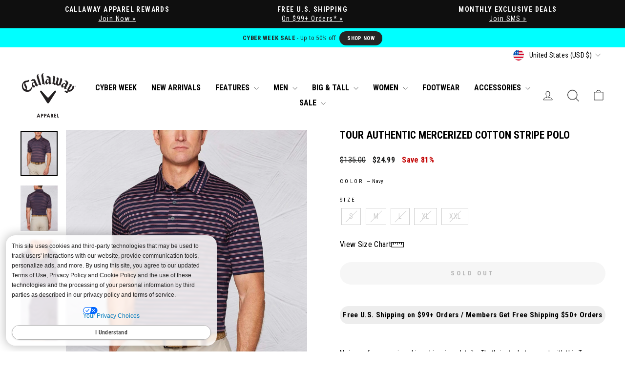

--- FILE ---
content_type: text/css
request_url: https://www.callawayapparel.com/cdn/shop/t/487/assets/theme-custom.css?v=129553257148086038131764748811
body_size: 4815
content:
/** Shopify CDN: Minification failed

Line 7:4 "@import" is only valid at the top level

**/
:root {
    @import url('//www.callawayapparel.com/cdn/shop/t/487/assets/pei-color-names.css?v=108882931736339679831764011694');
    }



/* PDP Fix for the slider making it extra scroll of the right 
html, body {
  width: 100%;
  overflow-x: clip;
}
*/

/** PAGE WIDTH 
.page-width {
  max-width: 1920px;
}
@media only screen and (min-width: 769px){
  .page-width {
    padding: 0 15px;
  }
}
**/


/** Callaway Premium Nav Link **/
.site-nav a[href*="/collections/legacy"], .site-nav a[href*="/collections/legacy"]:hover {
  color: #bca564 !important;
}
span.boost-sd__filter-option-item-label {
    font-size: small !important;
}

input.boost-sd__filter-option-range-slider-input.boost-sd__filter-option-range-slider-input--right {
    font-size: small !important;
}

/** PDP Tweaks **/
.product-block--header {
  margin-bottom: 6px;
}
.product-block--price {
  margin-bottom: 2px;
}
.pdp-fs {
  text-align: center;
    font-size: .95rem;
    font-weight: bold;
    font-style: normal;
    color: #000;
    padding: 8px 0 8px 0;
    /* border: 1px solid #ccc; */
    width: 100%;
    margin: 25px 0 0 0;
    background: #ededed;
    border-radius: 50px;
}
.product__price--compare {
  font-weight: normal !important;
}
.product__price-savings {
  font-weight: bold;
  font-size: medium;
}
/** PDP Stars on mobile **/
@media screen and (max-width: 39.9375em) {
    .yotpo-reviews-star-ratings-widget {
      justify-content: center !important;
  }
}
/** PDP title, price & flair callout moved to top on mobile **/
@media screen and (max-width: 39.9375em) {
    .page-content--product .grid {
      position: relative;
      padding-top: 7rem;
  }
    .product-block.product-block--header {
      position: absolute;
      top: 0rem;
      text-align: center;
      width: 100%;
  }
    .product-block--price {
      position: absolute;
      top: 2.7rem;
      text-align: center;
      width: 100%;
  }
  .page-content--product flair-banners {
      position: absolute;
      top: 4.5rem;
      text-align: center;
      width: 100%;
  }
}

/* Mobile Boost Collections */
@media only screen and (max-width: 768px) {
  .boost-sd__product-list {padding:8px !important}
}

.boost-sd__product-title {
    font-size: medium !important;
   letter-spacing: 1px !important;
}

.boost-sd__product-price-wrapper {
    font-size: medium !important;
}


span.boost-sd__product-price--saving {
    padding-left: 10px;
}

.boost-sd__view-as-text {
    display: none !important;
}

    .boost-sd__filter-option-title {
   
        font-weight: bold !important;
    }


    .boost-sd__product-swatch-more {

    font-size: small !important;
}

[data-filteroptionid="pf_l_stores"] {
        display: none !important;
    }
[data-filteroptionid="pf_vl_stores"] {
        display: none !important;
    }

.hc-home-store-dropdown-button.hc-pointer {

    color: black !important;
}




.boost-sd__popup-select-option-container {

    background-color: whitesmoke;
   
}
.boost-sd__modal-wrapper {display:none !important;}



.site-nav__link {
      font-weight: bold !important;
}

.currency-flag {
  background-image: url(//www.callawayapparel.com/cdn/shop/t/487/assets/country-flags-40.png);
  background-repeat: no-repeat;
  background-position: top left;
  position: relative;
  display: inline-block;
  vertical-align: middle;
  width: 40px;
  height: 40px;
  overflow: hidden;
  box-shadow: 0 0 1px 0 rgba(0,0,0,0.3) inset;
  border-radius: 50%;
  background-clip: padding-box; /* Fix for android devices */
}
.currency-flag.currency-flag--ad {
  background-position: 0 0;
}
.currency-flag.currency-flag--ae {
  background-position: 0 -50px;
}
.currency-flag.currency-flag--af {
  background-position: 0 -100px;
}
.currency-flag.currency-flag--ag {
  background-position: 0 -150px;
}
.currency-flag.currency-flag--ai {
  background-position: 0 -200px;
}
.currency-flag.currency-flag--al {
  background-position: 0 -250px;
}
.currency-flag.currency-flag--am {
  background-position: 0 -300px;
}
.currency-flag.currency-flag--ao {
  background-position: 0 -350px;
}
.currency-flag.currency-flag--ar {
  background-position: 0 -400px;
}
.currency-flag.currency-flag--as {
  background-position: 0 -450px;
}
.currency-flag.currency-flag--at {
  background-position: 0 -500px;
}
.currency-flag.currency-flag--au {
  background-position: 0 -550px;
}
.currency-flag.currency-flag--aw {
  background-position: 0 -600px;
}
.currency-flag.currency-flag--ax {
  background-position: 0 -650px;
}
.currency-flag.currency-flag--az {
  background-position: 0 -700px;
}
.currency-flag.currency-flag--ba {
  background-position: 0 -750px;
}
.currency-flag.currency-flag--bb {
  background-position: 0 -800px;
}
.currency-flag.currency-flag--bd {
  background-position: 0 -850px;
}
.currency-flag.currency-flag--be {
  background-position: 0 -900px;
}
.currency-flag.currency-flag--bf {
  background-position: 0 -950px;
}
.currency-flag.currency-flag--bg {
  background-position: 0 -1000px;
}
.currency-flag.currency-flag--bh {
  background-position: 0 -1050px;
}
.currency-flag.currency-flag--bi {
  background-position: 0 -1100px;
}
.currency-flag.currency-flag--bj {
  background-position: 0 -1150px;
}
.currency-flag.currency-flag--bl {
  background-position: 0 -1200px;
}
.currency-flag.currency-flag--bm {
  background-position: 0 -1250px;
}
.currency-flag.currency-flag--bn {
  background-position: 0 -1300px;
}
.currency-flag.currency-flag--bo {
  background-position: 0 -1350px;
}
.currency-flag.currency-flag--bq-bo {
  background-position: 0 -1400px;
}
.currency-flag.currency-flag--bq-sa {
  background-position: 0 -1450px;
}
.currency-flag.currency-flag--bq-se {
  background-position: 0 -1500px;
}
.currency-flag.currency-flag--br {
  background-position: 0 -1550px;
}
.currency-flag.currency-flag--bs {
  background-position: 0 -1600px;
}
.currency-flag.currency-flag--bt {
  background-position: 0 -1650px;
}
.currency-flag.currency-flag--bw {
  background-position: 0 -1700px;
}
.currency-flag.currency-flag--by {
  background-position: 0 -1750px;
}
.currency-flag.currency-flag--bz {
  background-position: 0 -1800px;
}
.currency-flag.currency-flag--ca-bc {
  background-position: 0 -1850px;
}
.currency-flag.currency-flag--ca {
  background-position: 0 -1900px;
}
.currency-flag.currency-flag--cc {
  background-position: 0 -1950px;
}
.currency-flag.currency-flag--cd {
  background-position: 0 -2000px;
}
.currency-flag.currency-flag--cf {
  background-position: 0 -2050px;
}
.currency-flag.currency-flag--cg {
  background-position: 0 -2100px;
}
.currency-flag.currency-flag--ch {
  background-position: 0 -2150px;
}
.currency-flag.currency-flag--ci {
  background-position: 0 -2200px;
}
.currency-flag.currency-flag--ck {
  background-position: 0 -2250px;
}
.currency-flag.currency-flag--cl {
  background-position: 0 -2300px;
}
.currency-flag.currency-flag--cm {
  background-position: 0 -2350px;
}
.currency-flag.currency-flag--cn {
  background-position: 0 -2400px;
}
.currency-flag.currency-flag--co {
  background-position: 0 -2450px;
}
.currency-flag.currency-flag--cr {
  background-position: 0 -2500px;
}
.currency-flag.currency-flag--cu {
  background-position: 0 -2550px;
}
.currency-flag.currency-flag--cv {
  background-position: 0 -2600px;
}
.currency-flag.currency-flag--cw {
  background-position: 0 -2650px;
}
.currency-flag.currency-flag--cx {
  background-position: 0 -2700px;
}
.currency-flag.currency-flag--cy {
  background-position: 0 -2750px;
}
.currency-flag.currency-flag--cz {
  background-position: 0 -2800px;
}
.currency-flag.currency-flag--de {
  background-position: 0 -2850px;
}
.currency-flag.currency-flag--dj {
  background-position: 0 -2900px;
}
.currency-flag.currency-flag--dk {
  background-position: 0 -2950px;
}
.currency-flag.currency-flag--dm {
  background-position: 0 -3000px;
}
.currency-flag.currency-flag--do {
  background-position: 0 -3050px;
}
.currency-flag.currency-flag--dz {
  background-position: 0 -3100px;
}
.currency-flag.currency-flag--easter_island {
  background-position: 0 -3150px;
}
.currency-flag.currency-flag--ec-w {
  background-position: 0 -3200px;
}
.currency-flag.currency-flag--ec {
  background-position: 0 -3250px;
}
.currency-flag.currency-flag--ee {
  background-position: 0 -3300px;
}
.currency-flag.currency-flag--eg {
  background-position: 0 -3350px;
}
.currency-flag.currency-flag--eh {
  background-position: 0 -3400px;
}
.currency-flag.currency-flag--er {
  background-position: 0 -3450px;
}
.currency-flag.currency-flag--es-ce {
  background-position: 0 -3500px;
}
.currency-flag.currency-flag--es-cn {
  background-position: 0 -3550px;
}
.currency-flag.currency-flag--es-ga {
  background-position: 0 -3600px;
}
.currency-flag.currency-flag--es-ib {
  background-position: 0 -3650px;
}
.currency-flag.currency-flag--es-ml {
  background-position: 0 -3700px;
}
.currency-flag.currency-flag--es-pv {
  background-position: 0 -3750px;
}
.currency-flag.currency-flag--es {
  background-position: 0 -3800px;
}
.currency-flag.currency-flag--esperanto {
  background-position: 0 -3850px;
}
.currency-flag.currency-flag--et {
  background-position: 0 -3900px;
}
.currency-flag.currency-flag--european_union {
  background-position: 0 -3950px;
}
.currency-flag.currency-flag--fi {
  background-position: 0 -4000px;
}
.currency-flag.currency-flag--fj {
  background-position: 0 -4050px;
}
.currency-flag.currency-flag--fk {
  background-position: 0 -4100px;
}
.currency-flag.currency-flag--fm {
  background-position: 0 -4150px;
}
.currency-flag.currency-flag--fo {
  background-position: 0 -4200px;
}
.currency-flag.currency-flag--fr-h {
  background-position: 0 -4250px;
}
.currency-flag.currency-flag--fr {
  background-position: 0 -4300px;
}
.currency-flag.currency-flag--ga {
  background-position: 0 -4350px;
}
.currency-flag.currency-flag--gb-eng {
  background-position: 0 -4400px;
}
.currency-flag.currency-flag--gb-ork {
  background-position: 0 -4450px;
}
.currency-flag.currency-flag--gb-sct {
  background-position: 0 -4500px;
}
.currency-flag.currency-flag--gb-wls {
  background-position: 0 -4550px;
}
.currency-flag.currency-flag--gb {
  background-position: 0 -4600px;
}
.currency-flag.currency-flag--gd {
  background-position: 0 -4650px;
}
.currency-flag.currency-flag--ge-ab {
  background-position: 0 -4700px;
}
.currency-flag.currency-flag--ge {
  background-position: 0 -4750px;
}
.currency-flag.currency-flag--gg {
  background-position: 0 -4800px;
}
.currency-flag.currency-flag--gh {
  background-position: 0 -4850px;
}
.currency-flag.currency-flag--gi {
  background-position: 0 -4900px;
}
.currency-flag.currency-flag--gl {
  background-position: 0 -4950px;
}
.currency-flag.currency-flag--gm {
  background-position: 0 -5000px;
}
.currency-flag.currency-flag--gn {
  background-position: 0 -5050px;
}
.currency-flag.currency-flag--gp {
  background-position: 0 -5100px;
}
.currency-flag.currency-flag--gq {
  background-position: 0 -5150px;
}
.currency-flag.currency-flag--gr {
  background-position: 0 -5200px;
}
.currency-flag.currency-flag--gt {
  background-position: 0 -5250px;
}
.currency-flag.currency-flag--gu {
  background-position: 0 -5300px;
}
.currency-flag.currency-flag--gw {
  background-position: 0 -5350px;
}
.currency-flag.currency-flag--gy {
  background-position: 0 -5400px;
}
.currency-flag.currency-flag--hausa {
  background-position: 0 -5450px;
}
.currency-flag.currency-flag--hk {
  background-position: 0 -5500px;
}
.currency-flag.currency-flag--hmong {
  background-position: 0 -5550px;
}
.currency-flag.currency-flag--hn {
  background-position: 0 -5600px;
}
.currency-flag.currency-flag--hr {
  background-position: 0 -5650px;
}
.currency-flag.currency-flag--ht {
  background-position: 0 -5700px;
}
.currency-flag.currency-flag--hu {
  background-position: 0 -5750px;
}
.currency-flag.currency-flag--id {
  background-position: 0 -5800px;
}
.currency-flag.currency-flag--ie {
  background-position: 0 -5850px;
}
.currency-flag.currency-flag--il {
  background-position: 0 -5900px;
}
.currency-flag.currency-flag--im {
  background-position: 0 -5950px;
}
.currency-flag.currency-flag--in {
  background-position: 0 -6000px;
}
.currency-flag.currency-flag--io {
  background-position: 0 -6050px;
}
.currency-flag.currency-flag--iq {
  background-position: 0 -6100px;
}
.currency-flag.currency-flag--ir {
  background-position: 0 -6150px;
}
.currency-flag.currency-flag--is {
  background-position: 0 -6200px;
}
.currency-flag.currency-flag--it-82 {
  background-position: 0 -6250px;
}
.currency-flag.currency-flag--it-88 {
  background-position: 0 -6300px;
}
.currency-flag.currency-flag--it {
  background-position: 0 -6350px;
}
.currency-flag.currency-flag--je {
  background-position: 0 -6400px;
}
.currency-flag.currency-flag--jm {
  background-position: 0 -6450px;
}
.currency-flag.currency-flag--jo {
  background-position: 0 -6500px;
}
.currency-flag.currency-flag--jp {
  background-position: 0 -6550px;
}
.currency-flag.currency-flag--kannada {
  background-position: 0 -6600px;
}
.currency-flag.currency-flag--ke {
  background-position: 0 -6650px;
}
.currency-flag.currency-flag--kg {
  background-position: 0 -6700px;
}
.currency-flag.currency-flag--kh {
  background-position: 0 -6750px;
}
.currency-flag.currency-flag--ki {
  background-position: 0 -6800px;
}
.currency-flag.currency-flag--km {
  background-position: 0 -6850px;
}
.currency-flag.currency-flag--kn {
  background-position: 0 -6900px;
}
.currency-flag.currency-flag--kp {
  background-position: 0 -6950px;
}
.currency-flag.currency-flag--kr {
  background-position: 0 -7000px;
}
.currency-flag.currency-flag--kurdistan {
  background-position: 0 -7050px;
}
.currency-flag.currency-flag--kw {
  background-position: 0 -7100px;
}
.currency-flag.currency-flag--ky {
  background-position: 0 -7150px;
}
.currency-flag.currency-flag--kz {
  background-position: 0 -7200px;
}
.currency-flag.currency-flag--la {
  background-position: 0 -7250px;
}
.currency-flag.currency-flag--lb {
  background-position: 0 -7300px;
}
.currency-flag.currency-flag--lc {
  background-position: 0 -7350px;
}
.currency-flag.currency-flag--li {
  background-position: 0 -7400px;
}
.currency-flag.currency-flag--lk {
  background-position: 0 -7450px;
}
.currency-flag.currency-flag--lr {
  background-position: 0 -7500px;
}
.currency-flag.currency-flag--ls {
  background-position: 0 -7550px;
}
.currency-flag.currency-flag--lt {
  background-position: 0 -7600px;
}
.currency-flag.currency-flag--lu {
  background-position: 0 -7650px;
}
.currency-flag.currency-flag--lv {
  background-position: 0 -7700px;
}
.currency-flag.currency-flag--ly {
  background-position: 0 -7750px;
}
.currency-flag.currency-flag--ma {
  background-position: 0 -7800px;
}
.currency-flag.currency-flag--malayali {
  background-position: 0 -7850px;
}
.currency-flag.currency-flag--maori {
  background-position: 0 -7900px;
}
.currency-flag.currency-flag--mc {
  background-position: 0 -7950px;
}
.currency-flag.currency-flag--md {
  background-position: 0 -8000px;
}
.currency-flag.currency-flag--me {
  background-position: 0 -8050px;
}
.currency-flag.currency-flag--mf {
  background-position: 0 -8100px;
}
.currency-flag.currency-flag--mg {
  background-position: 0 -8150px;
}
.currency-flag.currency-flag--mh {
  background-position: 0 -8200px;
}
.currency-flag.currency-flag--mk {
  background-position: 0 -8250px;
}
.currency-flag.currency-flag--ml {
  background-position: 0 -8300px;
}
.currency-flag.currency-flag--mm {
  background-position: 0 -8350px;
}
.currency-flag.currency-flag--mn {
  background-position: 0 -8400px;
}
.currency-flag.currency-flag--mo {
  background-position: 0 -8450px;
}
.currency-flag.currency-flag--mp {
  background-position: 0 -8500px;
}
.currency-flag.currency-flag--mq {
  background-position: 0 -8550px;
}
.currency-flag.currency-flag--mr {
  background-position: 0 -8600px;
}
.currency-flag.currency-flag--ms {
  background-position: 0 -8650px;
}
.currency-flag.currency-flag--mt {
  background-position: 0 -8700px;
}
.currency-flag.currency-flag--mu {
  background-position: 0 -8750px;
}
.currency-flag.currency-flag--mv {
  background-position: 0 -8800px;
}
.currency-flag.currency-flag--mw {
  background-position: 0 -8850px;
}
.currency-flag.currency-flag--mx {
  background-position: 0 -8900px;
}
.currency-flag.currency-flag--my {
  background-position: 0 -8950px;
}
.currency-flag.currency-flag--mz {
  background-position: 0 -9000px;
}
.currency-flag.currency-flag--na {
  background-position: 0 -9050px;
}
.currency-flag.currency-flag--nato {
  background-position: 0 -9100px;
}
.currency-flag.currency-flag--nc {
  background-position: 0 -9150px;
}
.currency-flag.currency-flag--ne {
  background-position: 0 -9200px;
}
.currency-flag.currency-flag--nf {
  background-position: 0 -9250px;
}
.currency-flag.currency-flag--ng {
  background-position: 0 -9300px;
}
.currency-flag.currency-flag--ni {
  background-position: 0 -9350px;
}
.currency-flag.currency-flag--nl {
  background-position: 0 -9400px;
}
.currency-flag.currency-flag--no {
  background-position: 0 -9450px;
}
.currency-flag.currency-flag--northern_cyprus {
  background-position: 0 -9500px;
}
.currency-flag.currency-flag--np {
  background-position: 0 -9550px;
}
.currency-flag.currency-flag--nr {
  background-position: 0 -9600px;
}
.currency-flag.currency-flag--nu {
  background-position: 0 -9650px;
}
.currency-flag.currency-flag--nz {
  background-position: 0 -9700px;
}
.currency-flag.currency-flag--om {
  background-position: 0 -9750px;
}
.currency-flag.currency-flag--pa {
  background-position: 0 -9800px;
}
.currency-flag.currency-flag--pe {
  background-position: 0 -9850px;
}
.currency-flag.currency-flag--pf {
  background-position: 0 -9900px;
}
.currency-flag.currency-flag--pg {
  background-position: 0 -9950px;
}
.currency-flag.currency-flag--ph {
  background-position: 0 -10000px;
}
.currency-flag.currency-flag--pk {
  background-position: 0 -10050px;
}
.currency-flag.currency-flag--pl {
  background-position: 0 -10100px;
}
.currency-flag.currency-flag--pn {
  background-position: 0 -10150px;
}
.currency-flag.currency-flag--pr {
  background-position: 0 -10200px;
}
.currency-flag.currency-flag--ps {
  background-position: 0 -10250px;
}
.currency-flag.currency-flag--pt-20 {
  background-position: 0 -10300px;
}
.currency-flag.currency-flag--pt-30 {
  background-position: 0 -10350px;
}
.currency-flag.currency-flag--pt {
  background-position: 0 -10400px;
}
.currency-flag.currency-flag--pw {
  background-position: 0 -10450px;
}
.currency-flag.currency-flag--py {
  background-position: 0 -10500px;
}
.currency-flag.currency-flag--qa {
  background-position: 0 -10550px;
}
.currency-flag.currency-flag--ro {
  background-position: 0 -10600px;
}
.currency-flag.currency-flag--rs {
  background-position: 0 -10650px;
}
.currency-flag.currency-flag--ru {
  background-position: 0 -10700px;
}
.currency-flag.currency-flag--rw {
  background-position: 0 -10750px;
}
.currency-flag.currency-flag--sa {
  background-position: 0 -10800px;
}
.currency-flag.currency-flag--sb {
  background-position: 0 -10850px;
}
.currency-flag.currency-flag--sc {
  background-position: 0 -10900px;
}
.currency-flag.currency-flag--sd {
  background-position: 0 -10950px;
}
.currency-flag.currency-flag--se {
  background-position: 0 -11000px;
}
.currency-flag.currency-flag--sg {
  background-position: 0 -11050px;
}
.currency-flag.currency-flag--sh {
  background-position: 0 -11100px;
}
.currency-flag.currency-flag--si {
  background-position: 0 -11150px;
}
.currency-flag.currency-flag--sindh {
  background-position: 0 -11200px;
}
.currency-flag.currency-flag--sj {
  background-position: 0 -11250px;
}
.currency-flag.currency-flag--sk {
  background-position: 0 -11300px;
}
.currency-flag.currency-flag--sl {
  background-position: 0 -11350px;
}
.currency-flag.currency-flag--sm {
  background-position: 0 -11400px;
}
.currency-flag.currency-flag--sn {
  background-position: 0 -11450px;
}
.currency-flag.currency-flag--so {
  background-position: 0 -11500px;
}
.currency-flag.currency-flag--somaliland {
  background-position: 0 -11550px;
}
.currency-flag.currency-flag--south_ossetia {
  background-position: 0 -11600px;
}
.currency-flag.currency-flag--sr {
  background-position: 0 -11650px;
}
.currency-flag.currency-flag--ss {
  background-position: 0 -11700px;
}
.currency-flag.currency-flag--st {
  background-position: 0 -11750px;
}
.currency-flag.currency-flag--sv {
  background-position: 0 -11800px;
}
.currency-flag.currency-flag--sx {
  background-position: 0 -11850px;
}
.currency-flag.currency-flag--sy {
  background-position: 0 -11900px;
}
.currency-flag.currency-flag--sz {
  background-position: 0 -11950px;
}
.currency-flag.currency-flag--tc {
  background-position: 0 -12000px;
}
.currency-flag.currency-flag--td {
  background-position: 0 -12050px;
}
.currency-flag.currency-flag--tg {
  background-position: 0 -12100px;
}
.currency-flag.currency-flag--th {
  background-position: 0 -12150px;
}
.currency-flag.currency-flag--tibet {
  background-position: 0 -12200px;
}
.currency-flag.currency-flag--tj {
  background-position: 0 -12250px;
}
.currency-flag.currency-flag--tk {
  background-position: 0 -12300px;
}
.currency-flag.currency-flag--tl {
  background-position: 0 -12350px;
}
.currency-flag.currency-flag--tm {
  background-position: 0 -12400px;
}
.currency-flag.currency-flag--tn {
  background-position: 0 -12450px;
}
.currency-flag.currency-flag--to {
  background-position: 0 -12500px;
}
.currency-flag.currency-flag--tr {
  background-position: 0 -12550px;
}
.currency-flag.currency-flag--transnistria {
  background-position: 0 -12600px;
}
.currency-flag.currency-flag--tt {
  background-position: 0 -12650px;
}
.currency-flag.currency-flag--tv {
  background-position: 0 -12700px;
}
.currency-flag.currency-flag--tw {
  background-position: 0 -12750px;
}
.currency-flag.currency-flag--tz {
  background-position: 0 -12800px;
}
.currency-flag.currency-flag--ua {
  background-position: 0 -12850px;
}
.currency-flag.currency-flag--ug {
  background-position: 0 -12900px;
}
.currency-flag.currency-flag--united_nations {
  background-position: 0 -12950px;
}
.currency-flag.currency-flag--us-hi {
  background-position: 0 -13000px;
}
.currency-flag.currency-flag--us {
  background-position: 0 -13050px;
}
.currency-flag.currency-flag--uy {
  background-position: 0 -13100px;
}
.currency-flag.currency-flag--uz {
  background-position: 0 -13150px;
}
.currency-flag.currency-flag--va {
  background-position: 0 -13200px;
}
.currency-flag.currency-flag--vc {
  background-position: 0 -13250px;
}
.currency-flag.currency-flag--ve {
  background-position: 0 -13300px;
}
.currency-flag.currency-flag--vg {
  background-position: 0 -13350px;
}
.currency-flag.currency-flag--vi {
  background-position: 0 -13400px;
}
.currency-flag.currency-flag--vn {
  background-position: 0 -13450px;
}
.currency-flag.currency-flag--vu {
  background-position: 0 -13500px;
}
.currency-flag.currency-flag--ws {
  background-position: 0 -13550px;
}
.currency-flag.currency-flag--xk {
  background-position: 0 -13600px;
}
.currency-flag.currency-flag--xx {
  background-position: 0 -13650px;
}
.currency-flag.currency-flag--ye {
  background-position: 0 -13700px;
}
.currency-flag.currency-flag--yiddish {
  background-position: 0 -13750px;
}
.currency-flag.currency-flag--za {
  background-position: 0 -13800px;
}
.currency-flag.currency-flag--zm {
  background-position: 0 -13850px;
}
.currency-flag.currency-flag--zw {
  background-position: 0 -13900px;
}

/* Magnific Popup CSS */
.mfp-bg {
  top: 0;
  left: 0;
  width: 100%;
  height: 100%;
  z-index: 1042;
  overflow: hidden;
  position: fixed;
  background: #0b0b0b;
  opacity: 0.8;
}

.mfp-wrap {
  top: 0;
  left: 0;
  width: 100%;
  height: 100%;
  z-index: 1043;
  position: fixed;
  outline: none !important;
  -webkit-backface-visibility: hidden;
}

.mfp-container {
  text-align: center;
  position: absolute;
  width: 100%;
  height: 100%;
  left: 0;
  top: 0;
  padding: 0 8px;
  box-sizing: border-box;
}

.mfp-container:before {
  content: "";
  display: inline-block;
  height: 100%;
  vertical-align: middle;
}

.mfp-align-top .mfp-container:before {
  display: none;
}

.mfp-content {
  position: relative;
  display: inline-block;
  vertical-align: middle;
  margin: 0 auto;
  text-align: left;
  z-index: 1045;
}

.mfp-inline-holder .mfp-content,
.mfp-ajax-holder .mfp-content {
  width: 100%;
  cursor: auto;
}

.mfp-ajax-cur {
  cursor: progress;
}

.mfp-zoom-out-cur,
.mfp-zoom-out-cur .mfp-image-holder .mfp-close {
  cursor: -moz-zoom-out;
  cursor: -webkit-zoom-out;
  cursor: zoom-out;
}

.mfp-zoom {
  cursor: pointer;
  cursor: -webkit-zoom-in;
  cursor: -moz-zoom-in;
  cursor: zoom-in;
}

.mfp-auto-cursor .mfp-content {
  cursor: auto;
}

.mfp-close,
.mfp-arrow,
.mfp-preloader,
.mfp-counter {
  -webkit-user-select: none;

  -moz-user-select: none;
  user-select: none;
}

.mfp-loading.mfp-figure {
  display: none;
}

.mfp-hide {
  display: none !important;
}

.mfp-preloader {
  color: #ccc;
  position: absolute;
  top: 50%;
  width: auto;
  text-align: center;
  margin-top: -0.8em;
  left: 8px;
  right: 8px;
  z-index: 1044;
}

.mfp-preloader a {
  color: #ccc;
}

.mfp-preloader a:hover {
  color: #fff;
}

.mfp-s-ready .mfp-preloader {
  display: none;
}

.mfp-s-error .mfp-content {
  display: none;
}

button.mfp-close,
button.mfp-arrow {
  overflow: visible;
  cursor: pointer;
  background: transparent;
  border: 0;
  -webkit-appearance: none;
  display: block;
  outline: none;
  padding: 0;
  z-index: 1046;
  box-shadow: none;
  touch-action: manipulation;
}

button::-moz-focus-inner {
  padding: 0;
  border: 0;
}

.mfp-close {
  width: 44px;
  height: 44px;
  line-height: 44px;
  position: absolute;
  right: 0;
  top: 0;
  text-decoration: none;
  text-align: center;
  opacity: 0.65;
  padding: 0 0 18px 10px;
  color: #fff;
  font-style: normal;
  font-size: 28px;
  font-family: Arial, Baskerville, monospace;
}

.mfp-close:hover,
.mfp-close:focus {
  opacity: 1;
}

.mfp-close:active {
  top: 1px;
}

.mfp-close-btn-in .mfp-close {
  color: #fff;
  background: #000;
  border-radius: 0;
}

.mfp-image-holder .mfp-close,
.mfp-iframe-holder .mfp-close {
  color: #fff;
  right: -6px;
  text-align: right;
  padding-right: 6px;
  width: 100%;
}

.mfp-counter {
  position: absolute;
  top: 0;
  right: 0;
  color: #ccc;
  font-size: 12px;
  line-height: 18px;
  white-space: nowrap;
}

.mfp-arrow {
  position: absolute;
  opacity: 0.65;
  margin: 0;
  top: 50%;
  margin-top: -55px;
  padding: 0;
  width: 90px;
  height: 110px;
  -webkit-tap-highlight-color: transparent;
}

.mfp-arrow:active {
  margin-top: -54px;
}

.mfp-arrow:hover,
.mfp-arrow:focus {
  opacity: 1;
}

.mfp-arrow:before,
.mfp-arrow:after {
  content: "";
  display: block;
  width: 0;
  height: 0;
  position: absolute;
  left: 0;
  top: 0;
  margin-top: 35px;
  margin-left: 35px;
  border: medium inset transparent;
}

.mfp-arrow:after {
  border-top-width: 13px;
  border-bottom-width: 13px;
  top: 8px;
}

.mfp-arrow:before {
  border-top-width: 21px;
  border-bottom-width: 21px;
  opacity: 0.7;
}

.mfp-arrow-left {
  left: 0;
}

.mfp-arrow-left:after {
  border-right: 17px solid #fff;
  margin-left: 31px;
}

.mfp-arrow-left:before {
  margin-left: 25px;
  border-right: 27px solid #3f3f3f;
}

.mfp-arrow-right {
  right: 0;
}

.mfp-arrow-right:after {
  border-left: 17px solid #fff;
  margin-left: 39px;
}

.mfp-arrow-right:before {
  border-left: 27px solid #3f3f3f;
}

.mfp-iframe-holder {
  padding-top: 40px;
  padding-bottom: 40px;
}

.mfp-iframe-holder .mfp-content {
  line-height: 0;
  width: 100%;
  max-width: 900px;
}

.mfp-iframe-holder .mfp-close {
  top: -40px;
}

.mfp-iframe-scaler {
  width: 100%;
  height: 0;
  overflow: hidden;
  padding-top: 56.25%;
}

.mfp-iframe-scaler iframe {
  position: absolute;
  display: block;
  top: 0;
  left: 0;
  width: 100%;
  height: 100%;
  box-shadow: 0 0 8px rgba(0, 0, 0, 0.6);
  background: #000;
}

/* Main image in popup */
img.mfp-img {
  width: auto;
  max-width: 100%;
  height: auto;
  display: block;
  line-height: 0;
  box-sizing: border-box;
  padding: 40px 0 40px;
  margin: 0 auto;
}

/* The shadow behind the image */
.mfp-figure {
  line-height: 0;
}

.mfp-figure:after {
  content: "";
  position: absolute;
  left: 0;
  top: 40px;
  bottom: 40px;
  display: block;
  right: 0;
  width: auto;
  height: auto;
  z-index: -1;
  box-shadow: 0 0 8px rgba(0, 0, 0, 0.6);
  background: #444;
}

.mfp-figure small {
  color: #bdbdbd;
  display: block;
  font-size: 12px;
  line-height: 14px;
}

.mfp-figure figure {
  margin: 0;
}

.mfp-bottom-bar {
  margin-top: -36px;
  position: absolute;
  top: 100%;
  left: 0;
  width: 100%;
  cursor: auto;
}

.mfp-title {
  text-align: left;
  line-height: 18px;
  color: #f3f3f3;
  word-wrap: break-word;
  padding-right: 36px;
}

.mfp-image-holder .mfp-content {
  max-width: 100%;
}

.mfp-gallery .mfp-image-holder .mfp-figure {
  cursor: pointer;
}

@media screen and (max-width: 800px) and (orientation: landscape),
  screen and (max-height: 300px) {
  /**
       * Remove all paddings around the image on small screen
       */
  .mfp-img-mobile .mfp-image-holder {
    padding-left: 0;
    padding-right: 0;
  }

  .mfp-img-mobile img.mfp-img {
    padding: 0;
  }

  .mfp-img-mobile .mfp-figure:after {
    top: 0;
    bottom: 0;
  }

  .mfp-img-mobile .mfp-figure small {
    display: inline;
    margin-left: 5px;
  }

  .mfp-img-mobile .mfp-bottom-bar {
    background: rgba(0, 0, 0, 0.6);
    bottom: 0;
    margin: 0;
    top: auto;
    padding: 3px 5px;
    position: fixed;
    box-sizing: border-box;
  }

  .mfp-img-mobile .mfp-bottom-bar:empty {
    padding: 0;
  }

  .mfp-img-mobile .mfp-counter {
    right: 5px;
    top: 3px;
  }

  .mfp-img-mobile .mfp-close {
    top: 0;
    right: 0;
    width: 35px;
    height: 35px;
    line-height: 35px;
    background: rgba(0, 0, 0, 0.6);
    position: fixed;
    text-align: center;
    padding: 0;
  }
}

@media all and (max-width: 900px) {
  .mfp-arrow {
    -webkit-transform: scale(0.75);
    transform: scale(0.75);
  }

  .mfp-arrow-left {
    -webkit-transform-origin: 0;
    transform-origin: 0;
  }

  .mfp-arrow-right {
    -webkit-transform-origin: 100%;
    transform-origin: 100%;
  }

  .mfp-container {
    padding-left: 6px;
    padding-right: 6px;
  }
}

/* Popup Styles */

.white-popup {
  position: relative;
  background: #fff;
  padding: 20px;
  width: auto;
  max-width: 90vw;
  margin: 20px auto;
  transition: all 0.5s linear;
}

.white-popup-tc {
  position: relative;
  background: #fff;
  padding: 20px;
  width: auto;
  max-width: 600px;
  margin: 20px auto;
  transition: all 0.5s linear;
}

.size-chart-white-popup {
  position: relative;
  background: #fff;
  padding: 20px;
  width: 800px;
  max-width: 90vw;
  margin: 20px auto;
  transition: all 0.5s linear;
}

/* Magnific Popup CSS End */

/** Buyatab Gift Cards iFrame **/
#buyatab-frame {
  min-height:1740px !important;
  max-width:1400px;
}
span.float-right {display: none;}
/* Small only */
  @media screen and (max-width: 39.9375em) {
  #buyatab-frame {
  min-height:2111px !important;
  }
}


/** SMS Landing Page **/
section.container-lg {
  display: grid;
  align-self: center;
  margin: 0 auto;
  max-width: 1024px;
  padding: 0 10px;
}

/** Sampling Program Landing Page **/
#sampling-program {
  width: 100%;
}
.sampling-program-left {
  float: left;
  width: 50%;
}
.sampling-program-right {
  float: left;
  width: 50%;
  padding: 0 2% 0 2%;
}
p.sampling-program-listtitle {
  margin-bottom: 5px;
}
#sampling-program .btn {
  background: #000;
}
/* Small only */
@media screen and (max-width: 39.9375em) {
  .sampling-program-left {
    width: 100% !important;
  }
  .sampling-program-right {
    width: 100% !important;
    padding: 4% 2% 4% 2%;
  }
}

/** Loyalty Opt-Out Landing Page **/
#loyalty-opt-out {
  width: 100%;
}
#loyalty-opt-out > div.loyalty-opt-out-right > p {
  font-size: 26px;
  line-height: 1.2;
}
.loyalty-opt-out-left {
  float: left;
  width: 50%;
}
.loyalty-opt-out-right {
  float: left;
  width: 50%;
  padding: 0 2% 0 2%;
}
p.loyalty-opt-out-listtitle {
  margin-bottom: 5px;
}
#loyalty-opt-out .btn {
  background: #000;
}

.cart__item-sub.cart__item-row {
    display: none;
}

/* Small only */
@media screen and (max-width: 39.9375em) {
  .loyalty-opt-out-left {
    width: 100% !important;
  }
  .loyalty-opt-out-right {
    width: 100% !important;
    padding: 4% 2% 4% 2%;
  }
  /* hide pdp gallery dots */
  .product__main-photos .flickity-page-dots {
    display: none;
  }  
}

/* PDP Image Flair Badge */
  .product-image-main {
    position: relative;
  }

  flair-badges #pdp-image-badge {
  position: absolute;
  top: 10px;
  left: 10px;
  z-index: 1;
  }

  
/* Camouflage CSS To Hide the Correct Sizes in the PDP Page When No inventory */
fieldset.variant-input-wrap[name="Size"] .hide-oos-disable {
  display: inline-block !important;
}

fieldset.variant-input-wrap[name="Length"] .hide-oos-disable {
  display: inline-block !important;
}

fieldset.variant-input-wrap label.disabled.hide-oos-disable {
  /* border: 1px solid var(--colorBorder);  Updated border color to match the image */
  position: relative;           /* Ensures the strikethrough is positioned inside */
  color: var(--colorBorder) !important;
}

fieldset.variant-input-wrap label.disabled.hide-oos-disable:before {
  border-left: 1px solid;
  border-color:var(--colorBorder); 
  bottom: 0;
  content: "";
  left: 50%;
  position: absolute;
  top: 0;
  transform: rotate(45deg);
}

fieldset.variant-input-wrap label.disabled {
  opacity: .75;
} 

button.hc-store-change-button-7707336540238.hc-text.hc-pointer.hc-text-uppercase.hc-font-s
{
  color: black !important;
}

/*
 * 1. Defines the "Aggressive Pulse-Shake" animation
 */
@keyframes aggressive-pulse-shake {
  /* --- PAUSE for the first 70% of the 3-second cycle --- */
  0%, 70%, 100% {
    transform: scale(1) translateX(0);
  }

  /* --- RAPID SHAKE (all happens in the last 30% of the cycle) --- */
  75% {
    transform: scale(1.2) translateX(-7px); /* Pulse up, shake hard left */
  }
  80% {
    transform: scale(1.2) translateX(7px);  /* Stay pulsed, shake hard right */
  }
  85% {
    transform: scale(1.2) translateX(-7px); /* Shake left again */
  }
  90% {
    transform: scale(1.2) translateX(7px);  /* Shake right again */
  }
  95% {
    transform: scale(1.2) translateX(0);    /* Settle the shake before pause */
  }
}

/*
 * 2. Applies the new animation to the Impulse search icon
 * (3-second duration, loops forever)
 */
a.js-search-header {
  animation: aggressive-pulse-shake 4s infinite ease-in-out;
  display: inline-block; /* Ensures the transform works correctly */
}


/* --- CSS for Mobile Menu Search Bar --- */
.drawer__search-bar {
  position: relative;
}

.drawer__search-bar .search-form {
  position: relative;
  display: flex;
}

.drawer__search-bar .search-form__input {
  width: 100%;
  padding-right: 40px; /* Make room for the button */
  /* The theme's default input styles should apply */
}

.drawer__search-bar .search-form__submit {
  position: absolute;
  right: 0;
  top: 0;
  bottom: 0;
  height: 100%;
  width: 60px; /* Adjust as needed */
  display: flex;
  align-items: center;
  justify-content: center;
  background: none;
  border: none;
  padding: 0;
  cursor: pointer;
}

.drawer__search-bar .search-form__submit .icon-search {
  width: 18px; /* Adjust icon size */
  height: 18px;
}

.drawer__header {border-bottom: none !important }


/* Add images to the mobile mneu */
.mobile_menu_image {
  align-self:center;
  max-width:40px;
  max-height:40px;
  border-radius:100%;
  margin-left: 20px;
}

/* ================= Custom Footer Terms ================== */
#footer-terms{
    display: block;
    text-align: left;
    font-size: 10px;
    padding: 2rem 0 0 0;
}
#footer-terms p strong{
    font-size: 12px;
    font-weight: 600;
    margin-bottom: .5rem;
    line-height: .5rem;
}
#footer-terms p{
    font-size: 11px !important;
    max-width: 200ch;
    margin-left: auto;
    margin-right: auto;
    color:#ffffff !important;
}
#footer-terms p a{
    color:#ffffff;
    text-decoration: underline;
}

@media screen and (max-width: 39.9375em) {
  .product-single__meta {
 text-align: left;
  }




}

--- FILE ---
content_type: text/css
request_url: https://www.callawayapparel.com/cdn/shop/t/487/assets/pei-color-names.css?v=108882931736339679831764011694
body_size: 4551
content:
:root{--amaranthheather: #b16d7b;--amparoblhtr: #595f97;--amparoblue: #649ae7;--amparoblueheather: #809fe2;--anthracite: #11141d;--aquifer: #b8ccdb;--arcticparadise: #d5e8f6;--arubablue: #b4eae8;--arubablueheather: #a2e6e5;--ashheather: #b4b4b4;--asphalt: #6c6165;--atlanticdeep: #22535b;--atomicblue: #3a8ad1;--azureblhtr: #a0acc4;--azureblueheather: #b9d6f5;--bachelorbuttonheather: #70daf2;--baleineblhtr: #244b82;--baleineblue: #264e93;--baltic: #a6dbdf;--balticheather: #75c8ce;--beachglass: #81c1b0;--beetle: #54543c;--birdofparadise: #ed955c;--birdofparadisehtr: #f9ac75;--birdsegggreenhtr: #cbe0d9;--bittersweet: #fab6ad;--bittersweetheather: #f98272;--black: #000;--blackblack: #14151a;--blackblue: #464646;--blackbrown: #a58a65;--blackcashmere: #000;--blackfigheather: #1d0c16;--blackgrey: #625e67;--blackgreyheather: #29282e;--blackgreyhtr: #2c2c2c;--blackheather: #665c5d;--blackink: #1b1b19;--blacklichen: #b8b9b3;--blacklichenhtr: #b0ada8;--blackmange: #c8adb6;--blackmulti: linear-gradient(to bottom right, #4c00ff, #ff00ff, #00ffff, #87ceeb);--blackonyx: #20201e;--blackred: #242625;--blacksilver: #5f6064;--blackwhite: #191919;--blackwhitegrey: linear-gradient(to bottom right, #4c00ff, #ff00ff, #00ffff, #87ceeb);--blackwhitered: #1f1f1f;--blue: #08b5ea;--blueatoll: #91d8ea;--bluebell: #d6e2ee;--blueberrypancake: #384370;--blueberrypancakehtr: #127ab4;--bluecoralheather: #87b1c5;--bluecuracao: #c0e9f7;--bluecuracaoheather: #b1e3ee;--bluecuracaohtr: #8dd2e2;--bluefish: #a6e1ef;--bluegrotto: #6baecc;--bluegrottoheather: #b8d7e9;--bluehorizon: #586A82;--bluehorizonhtr: #64748e;--blueindigo: #6b7da1;--blueindigohtr: #707394;--blueprintheather: #313d6f;--blueradiance: #c3ecee;--blueradiancehtr: #9cdfea;--blueriver: #68dcf3;--bluesapphire: #2f5176;--blueseastar: #0287d7;--blueseastarhtr: #0171bb;--bluetattoo: #a9b8d8;--bluetattoohtr: #aaa9c8;--bluewhite: #eaebec;--botanicalgarden: #07443f;--boudoirred: #b02e4d;--boudoirredheather: #b55079;--brightcobalt: #7283b6;--brightcobaltheather: #74a7d7;--brightgreen: #00bc90;--brightmoodyhtr: #7489ba;--brightwhdressblues: #e8e9ef;--brightwhflintstone: #e6e7e9;--brightwhicoralchic: #edecf1;--brightwhiquietshad: #f7f2f8;--brightwhite-di: #f2f2f4;--brightwhite: #f9f9f9;--brightwhitearubabl: #f1f6f8;--brightwhiteheather: #dfdbda;--brightwhitehighrise: #d7d3d4;--brightwhitepeacoat: #365682;--brightwhiteriverbl: #e9e8ee;--brightwhitmedievalbl: #f7f4f5;--brightwhitregatta: #dfdcda;--brilliantwhcaviar: #9d9d9b;--brilliantwhipeacoat: #252b43;--brilliantwhite: #ece7ed;--brilliantwhpeacoat: #fcf8f9;--brilliantwhtvirtualpink: #d94c58;--briwhitcornflowrbl: #abaec8;--briwhitesurfthweb: #8f91ac;--bronzegreen: #384031;--bronzegrnhtr: #5869a1;--brown: #a0522d;--brunnerablue: #cbd6e8;--burgundyheather: #6e4042;--cabaret: #f0569f;--cactusflower: #d75770;--cactusflowrhtr: #a84476;--calypsocoralheather: #e77e8b;--camelheather: #eed8b9;--camelliarose: #eb8789;--camelliaroseheather: #f78484;--camo: #cecece;--candypink: #f8dfe3;--candypinkhtr: #e8bfbd;--cardinalred: #bf3940;--carmine: #8a344b;--carminebrilliantwhite: #d34667;--carnivalglass: #b9e7dc;--carrot: #f69a4d;--castlerockheather: #5b5756;--caviar-gg: #4f4b4b;--caviar-rt: #2a282e;--caviar: #2c2827;--caviarbrightwhite: #44505c;--caviarbrown: #3b3b3b;--caviarcaviar: #444549;--caviarheather: #333438;--caviaribizabl: #338292;--caviarirongatebw: linear-gradient(to bottom right, #4c00ff, #ff00ff, #00ffff, #87ceeb);--caviarshadehtr: #4f4f59;--caviarsheerlilac: #594b56;--caviarsurftheweb: #363636;--caviarwhite: #3a3c37;--cayenne: #fd7e6b;--cayenneapricotblush: #e69790;--cayenneheather: #fcb0a5;--cendreblue: #4289b5;--ceramic: #89d1ce;--ceramichtr: #54cfd4;--chambray: #c5d6eb;--chambrayblhtr: #c0d1e3;--chambrayblue: #dfe6f0;--chambrayblueheather: #b3c2d8;--chambrayheather: #cad6e4;--chambrayhtr: #8795af;--charcoal: #79787d;--charcoalgreyhtr: #2b2c2d;--charcoalheather: #746e7a;--charcoalred: #504d54;--chateaugrayhtr: #ccc2b6;--chateaurose: #a41132;--cheekypink: #fb7bac;--chicorycoffee: #583329;--chilipepper: #c52e35;--chinchilla: #c1aa8b;--claretred: #fe817f;--classicnavy: #2a3043;--clematisblhtr: #676fad;--clematisblue: #545cb7;--cloisonne: #09a1d8;--cloisonneheather: #6bcee9;--cloudheather: #ced0cf;--coastalfjord: #506a9d;--cockatoo: #aae1e3;--columbia: #04cbba;--columbiaheather: #17d5d0;--cometseastar: #7badd2;--concrete: #a8aba4;--concreteheather: #bab3b8;--concretehtr: #c3bdc1;--coolcharcoal: #717375;--coolgrey: #cfd0d4;--coralchic: #e3aea4;--coralparadise: #e0496a;--coralparadisehtr: #f3898b;--cornflowerblue: #bbcbe4;--coronetblue: #6885a7;--daiquirigreen: #cadc70;--daiquirigrnhtr: #ddddb9;--darkcaviarheather: #8c8d91;--darkforest: #4e7a7b;--darkginger: #71513a;--darkgrapewineheather: #6b3348;--darkgreen: #254f41;--darkgreyheather: #726e69;--darkgreyhtr: #8e8d92;--darknavy: #303344;--darknavyhtr: #33364b;--darkpurple: #704f6c;--darkpurplehtr: #461542;--darksubmergedhthr: #28525a;--dazzlingblue: #586fc2;--dazzlingblueheather: #758fd9;--deepdive: #187195;--deepdiveheather: #20677f;--deepmint: #63dbc0;--deepmoodyhtr: #436da9;--deepnavyheather: #22273b;--deepnavyhtr: #21386a;--deeppurplehtr: #b6587c;--delft: #73a3d3;--delphiniumblue: #93ccdd;--delphiniumbluehtr: #93bce8;--directoireblue: #184684;--dkbluesapphireheather: #31a0d5;--dkbluesapphirehtr: #446a8f;--dkgrapewinehtr: #5e293d;--dkgreyheather: #9e9da2;--dkgreyhtr: #70707a;--dklichenhtr: #504d44;--dkmoodyblhtr: #43506f;--dressblues: #383d51;--dressbluesheather: #29313f;--dubarry: #f9b5ac;--dubarryheather: #ee9493;--dubarryhtr: #c45957;--duckgreenhtr: #5c675f;--duskblue: #b8d8ef;--dustyblue: #c6d2de;--dustypink: #c9464b;--ebony: #3b3e3b;--ebonyheather: #666167;--egret: #e2dbd2;--egyptianblue: #28a0ea;--egyptianblueheather: #3052aa;--electricbluelemonade: #2f9ce3;--englishlavender: #ad81c3;--englishlavenderhtr: #9777a8;--estateblue: #1e3664;--etherealblue: #b2d9e5;--fadeddenim: #bacbdb;--fairywren: #bcaabf;--fieldsofrye: #cfc4b3;--fieldsofryehtr: #604c43;--fig: #58242a;--firecracker: #ffa557;--firelight: #e47561;--flannelheather: #5e595f;--flintstone: #b6c0d1;--flintstonebluefog: #8b929c;--foamgreen: #d2e0c6;--forestheather: #89998a;--foresthtr: #607066;--frenchblue: #13ace7;--frenchblueheather: #4fa0d2;--freshsalmon: #ffab83;--fruitdove: #df6778;--fruitdovehtr: #e05f74;--fuchsiaheather: #fbc8d0;--fuchsiapink: #f8c2d2;--fuschiapink: #efb8cb;--fusioncoral: #f4c1d0;--galaxyblue: #275295;--galaxybluehtr: #5f87b8;--geranium: #e43f45;--geraniumhtr: #fa7683;--geraniumpink: #fbc0bd;--geraniumwhite: #e5676b;--gibraltarsea: #072b4c;--golfgreen: #01a68c;--golfgreenhtr: #42917c;--graniteheather: #8a8e90;--grapewine: #4b2137;--graphitegray: #848a88;--grayblue: #6775a0;--graydawn: #e4e5e9;--graydawnheather: #bfb8c6;--graypink: #877e7f;--green: #006400;--greenash: #9fcf9f;--greenashhtr: #5f6c63;--greenbay: #afbdaf;--greenbayheather: #618375;--greengables: #23363b;--greensheen: #dad76c;--greenspring: #7cd38e;--grey: #acacac;--greyblack: #9d9c9a;--greyblue: #8b8b8b;--greygreen: #d5d6d8;--greyheather: #3b3740;--greylime: #909291;--greyred: #949494;--griffin: #b6b2ad;--griffingray: #a7acb0;--hawaiianheather: #86daee;--hawaiianocean: #37bbe9;--hawaiiansurf: #7cc1e0;--heather: #7d7976;--heathergreynavy: #c4c4ce;--heathermedasphalthtr: #515354;--highrise: #d0d2d6;--highriseheather: #615652;--highriskred: #f95242;--hollyhock: #ca3c77;--hollyhockheather: #8c3f6d;--hotcoral: #f97e54;--hotfudge: #372e29;--ibizablue: #019dd8;--ibizabluehtr: #198ecc;--ibizabluewhite: #2caee6;--icelandicblue: #d8d2d9;--indigoheather: #354264;--industrialgreen: #7c7e71;--industrialgrnhtr: #665e47;--infinity: #c0d1dd;--infinityheather: #bdbdc7;--insigniablue: #3b445f;--irishgreen: #97e2b5;--irongate: #56565a;--irongatebrightwh: #8c8b8d;--irongateheather: #6e686e;--irongatewhite: #6c7c96;--jadelime: #d4e1bc;--jasminegreen: #b4de87;--jasminegreenheather: #d5e7c0;--junglegreenhtr: #405246;--khaki: #e2dad1;--khakiheather: #c2af9f;--khakihtr: #d3c3b4;--lapisblue: #719ed5;--latte: #f3d7bf;--lattebrightwhite: #ebecf4;--lemonade: #f1eacf;--lemonzest: #eee793;--liberty: #6e67ba;--lightblue: #a0bfde;--lightfairywrenhtr: #bcb5bd;--lightgolfgreenhthr: #45b796;--lightgreenheather: #80c9a9;--lightgrey: #c6ced0;--lightgreyheather: #c6ced0;--lightgreyhtr: #aaaaaa;--lightmoodyblheathr: #6b83b1;--lightpoppyredhthr: #de5754;--lightpurpleirisheather: #938fd1;--lilacchiffon: #e8cbd9;--lilacrose: #f6acb9;--lilacrosehtr: #d8576e;--lilacsachet: #e7c8d7;--limeade: #cbd370;--limepunch: #ccd965;--limewhite: #b1d376;--limoges: #2a5ca2;--limpetshell: #d6eff0;--limpetshellhtr: #c3dbdf;--livingcoral: #fb9883;--ltamparoblhtr: #8590bc;--ltblhorizohtr: #bdc4ce;--ltblueberrypanchtr: #919baf;--ltdubarryhtr: #e6beb8;--ltgraydawnheather: #d5d1d0;--ltmountainspringhtr: #7790a4;--ltpinksunseththr: #ca9cb9;--ltsantorinibluehtr: #95cfd3;--lttangoredhtr: #d5303e;--ltteaberryhtr: #d06b7d;--lttradewindshtr: #c8c5cc;--lychee: #e83a3c;--magenta: #fe8b9e;--magentaheather: #ffc0c4;--magentapurple: #82263d;--magneticblue-su: #2a55a6;--magneticblue: #009de4;--magneticblueheather: #449ade;--magneticbluehighrise: #0c7cc6;--magnetichtr: #5468c1;--malibublue: #26b3e5;--malibuheather: #4984ac;--mantis: #8ac29b;--marina: #99b8dc;--marinaheather: #b0c4e5;--marinawheat: #697eb5;--maroonwhite: #b41e27;--matteblackblue: #92bedd;--matteblackbrown-cg: #d4a56d;--matteblackbrown: #ab7f44;--matteblackgray: #cdc9c8;--matteblackgreen: #84bfc7;--mattegrayblue: #78add7;--mattegraygreen: #84b8c3;--mattewhitegreen: #efefed;--mauve: #eddedb;--mauveorchid: #e4acb9;--mauveorchidheather: #a86775;--mazarineblhtr: #1c3777;--mazarineblue: #0f3a7e;--medasphalthtr: #414060;--medbluetattoohthr: #5659b6;--medgrey: #404243;--medievalblue: #272a4d;--medievalblueheather: #29406c;--mediumblue: #0391dd;--mediumgreyheather: #aaa4a4;--mediumgreyhtr: #abb3b6;--medmagneticblhthr: #95add3;--medultramarinehtr: #78a1f1;--melaleucaheather: #99a5a3;--melaleucahtr: #495e57;--mesarose: #e4a5b8;--methylblue: #5ea2e3;--mint: #2ed8b3;--mintgreen: #c7d7cd;--monument: #b3bac4;--moodindigo: #2d3341;--moody: #a0b0c9;--moodyheather: #5e79b0;--moonbeam: #dad1c8;--moonlightblue: #312d2c;--moonlightheather: #312d2c;--moonstruck: #cdbfb2;--mountainspring: #4a5968;--mountainspringhtr: #5e728b;--mykonosblue: #00649c;--nauticalnavy: #50536e;--navagiobayheather: #c5e6f7;--navy: #222937;--navyblack: #425f81;--navyblazer: #30415f;--navyblue: #1a202e;--navyblueheather: #464462;--navychambrayheather: #494250;--navychambryheather: #44465b;--navychambryhtr: #838cad;--navyheather: #33597c;--navyred: #e9e8ee;--navywhite: #282d41;--nectarine: #f4935c;--nectarinehtr: #f46b35;--neptunegreen: #a2d2c4;--nightsky: #24242e;--odysseygray: #205087;--olive: #575348;--olympianblhtr: #125ca5;--olympianblueheather: #104f93;--onlinelime: #579f60;--opalinegreen: #dde8bf;--openair: #a7cdfc;--orchid: #ebb7ce;--palaceblue: #389ae3;--papaya: #feb16d;--parachutepurple: #4e3c64;--paradisegreen: #b8dca5;--paradisepink: #fc6b66;--paradisepinkhtr: #eb565a;--partypink: #f1d6e5;--partypinkheather: #edd4e7;--partypinkhtr: #e2d1db;--pastellavender: #e3aecc;--patinagreen: #e7edd4;--patinagreenhtr: #c1d8be;--peach: #ebbbbb;--peacoat: #22304b;--peacoatblueheather: #4c587f;--peacoatbrightwhite: #201b45;--peacoatbrilliantwhit: #140e32;--peacoatcashmere: #131524;--peacoatcaviar: #1c134a;--peacoatdawnheather: #4e4f6b;--peacoatheather: #354561;--peacoathtr: #282945;--peacoatnavy: #31374a;--peacoatpinksunset: #5f556e;--peacoatquietshade: #6d7c8f;--peacoatregatta: #1f3964;--peacoatwhite: #6d7c8f;--pearlblue: #c5c7cb;--pearlblueheather: #d1cbd2;--persimmon: #dc7868;--petitfour: #b2ddea;--petitfourheather: #cbe0e7;--petitfourhtr: #cadbe2;--pickledbeet: #713a58;--pinegrove: #49625e;--pinegroveheather: #273c46;--pineheather: #16282c;--pink: #ffc0cb;--pinkheather: #fbd8dc;--pinklady: #fdedf0;--pinklemonade: #e34b62;--pinknectar: #e7b3c0;--pinknectarhtr: #f0cfd8;--pinkpeacock: #de2c78;--pinkpeacockhtr: #cd2674;--pinksunset: #f5aecc;--pinksunsethtr: #e0bdcb;--pinksunsetwhite: #e9bada;--pinkyarrow: #e93179;--pistachioheather: #c3e0c9;--plazataupe: #d5cebe;--poppyred: #fd6955;--poppyredhtr: #e94941;--poseidon: #0b3665;--poseidonheather: #11537a;--potentpurple: #3e1024;--powderpink: #fad9d2;--prismpink: #fbd5e0;--provence: #b3cded;--provenceheather: #bdd1ea;--provencevistaheather: #616b9c;--purecashmere: #b9ac9d;--purple: #6a5acd;--purplecactusflower: #d548ac;--purpleheart: #ab80b5;--purpleiris: #928dcf;--purpleirisheather: #7368b2;--purplemagic: #793970;--purpleorchid: #ee75a3;--purplewhite: #494077;--quarry: #c3c5c9;--quarryheather: #a0a8b1;--quarryhtr: #787878;--quietshade: #958f91;--quietshadegrey: #5d6068;--quietshadeheather: #7d7475;--quietshadehtr: #b0b2b2;--raspberry: #ff6d73;--raspberrysorbet: #ef5466;--raspberrysorbeththr: #c43e70;--realteal: #4c8e97;--realtealheather: #5e7586;--realtealhtr: #599eab;--red: #bc202b;--rednavywhite: #e0e0e2;--redvelvet: #893c44;--redvelvetheather: #6b2034;--redwhite: #cc2530;--regatta: #98b7d5;--regattabrtwhite: #a8acc9;--rhododendronhtr: #be9c9d;--riverblue: #96dbee;--riverblueheather: #a0dfee;--roseshadow: #f8e7ea;--royal: #0761a1;--royalblueheather: #5564b1;--royalwhite: #255ba6;--sachetpink: #f8e1e7;--sagebrushgreen: #81b5c0;--salmonheather: #ffbfa0;--salsa: #e03940;--santoriniblue: #b6e5ef;--sapphirehtr: #1b1b23;--scubablue: #8cd9e9;--scubablueheather: #8ad7e7;--seapink: #eea7ad;--serenity: #9da7ca;--sharpgreen: #edf0c3;--sharpgreenheather: #e3e6b9;--sheerlilac: #ebc3dd;--sheerlilacheather: #ddbcd7;--silver: #c4c4c4;--silverlining: #d4cdc2;--skydiver: #036dc5;--slatewhite: #326398;--sleet: #b4b4b4;--smokedpearl: #7e8587;--spicedcoral: #c44745;--springbouquet: #a3dcb4;--springbreak: #8ecce4;--springbreakbrigtwh: #add4ea;--springbreakheather: #64b6e6;--springbud: #a7e8d0;--springbudheather: #baebd8;--springlavender: #a4b4d6;--springlavenderhtr: #c0c5e5;--springseaheather: #3b97ca;--steelheather: #707881;--stone: #ebe7dc;--stormblue: #2f9dbe;--strawberrypink: #f8eae9;--strawberrypinkhtr: #f8c5c4;--strongblueheather: #5dacd6;--summergreen: #c5eecc;--sunkiskcoralheather: #f3b4b5;--sunkissedcoral: #f16170;--sunkissedcoralheather: #f2cfcd;--sunkistcoral: #fed5d2;--sunsetpinkhtr: #ecafd0;--surfheather: #1e1777;--surftheweb: #073f8f;--surrealgreen: #a6ba43;--tangerinetango: #f0653a;--tangored: #b43234;--tangoredheather: #bd3b3d;--tawnyport: #652b2a;--tawnyportheather: #5a2d2a;--tawnyporthtr: #481421;--teaberry: #fc5451;--teaberryheather: #b6c0ca;--teaberryhtr: #f08982;--tigerlily: #dd5933;--tortoisegreen: #7d3706;--tradedawnheather: #9ea4b2;--tradedawnhtr: #9497a0;--tradewinds: #bac4d3;--tradewindsheather: #a6adb5;--tradewindshtr: #b6b7bc;--trekkinggreen: #334841;--trekkinggreenhtr: #434f4a;--trueblackheather: #4d4948;--truenavyhtr: #2d3c53;--truered: #e13b3b;--trueredhtr: #b11e32;--vallartablue: #2775b0;--vallartabluehtr: #71acca;--veryberry: #f9698d;--vibrantgreen: #7fca91;--virtualpink: #df243d;--vividblue: #00a4d9;--white: #f1f1f1;--whiteblack: #eaeaea;--whiteblue: #0350a2;--whitegreyhtr: #cacbc5;--whitegunmetal: #d9d7ec;--whitemint: #e8e9ed ;--whitemulti: #fbfbfb;--whitenavy: #e7e6ec;--whitenavyred: #edecf2;--whiteonyx: #efefe4;--whitepurple: #eeedf3;--whitered: #cf1f29;--whitesilver: #c8c8d2;--whitewhite: #efefef;--wildaster: #c94379;--wildasterheather: #e27195;--wine: #8d2f3d;--winterwhite: #f7f3f2;--yellow: #c0cc00;--zinfandel: #6f2f30}
/*# sourceMappingURL=/cdn/shop/t/487/assets/pei-color-names.css.map?v=108882931736339679831764011694 */


--- FILE ---
content_type: text/css
request_url: https://cdn.boostcommerce.io/widget-integration/theme/customization/callawayapparel.myshopify.com/z0YpsljRCE/customization-1762211985182.css
body_size: 459
content:
/*********************** Custom css for Boost AI Search & Discovery  ************************/

.boost-sd-layout {max-width:1600px !important; }

.boostsd-general-page-width-desktop {max-width:1600px !important; }

.boost-sd__product-price {
    font-weight: bold;
}

button.boost-sd__pagination-number.boost-sd__pagination-number--square.boost-sd__pagination-number--active {
    background-color: black;
    color: white;
    font-weight: bold;
}

.boost-sd__button {height: auto !important;}

.boost-sd__popup-select-option  { 
    opacity: 97%;

}

li.boost-sd__filter-option-item.boost-sd__filter-option-swatch-item {
    display: inline-block;
}

.boost-sd__pagination--center {
    margin-bottom: 30px;
}

.boost-sd__button--add-to-cart[disabled], .boost-sd__button--add-to-cart[disabled]:hover {
  background-color: gray !important
}


/* Filter colors */
button[title="Find product with Color is Beige"]
{
  background-color: #deb887 !important;

}

button[title="Find product with Color is Black"],
.color-swatch--pei-black {
  background-color: #111111 !important;
}


button[title="Find product with Color is Blue"],
.color-swatch--pei-blue {
  background-color: #1e90ff !important;
}

button[title="Find product with Color is Brown"],
.color-swatch--pei-brown {
  background-color: #a0522d !important;
}

button[title="Find product with Color is Gray"],
.color-swatch--pei-gray {
  background-color: #a9a9a9 !important;
}

button[title="Find product with Color is Green"],
.color-swatch--pei-green {
  background-color: #006400 !important;
}

button[title="Find product with Color is Orange"],
.color-swatch--pei-orange {
  background-color: #ff8c00 !important;
}

button[title="Find product with Color is Pink"],
.color-swatch--pei-pink {
  background-color: #ffc0cb !important;
}

button[title="Find product with Color is Purple"],
.color-swatch--pei-purple {
  background-color: #6a5acd !important;
}

button[title="Find product with Color is Red"],
.color-swatch--pei-red {
  background-color: #ed4545 !important;
}

button[title="Find product with Color is White"],
.color-swatch--pei-white {
  background-color: #f1f1f1 !important;
}

button[title="Find product with Color is Yellow"],
.color-swatch--pei-yellow {
  background-color: #fcf3ac !important;
}

/* Swatches plus icon */
.boost-sd__product-swatch-more {
    min-width: 28px;
    font-size: large !important;
    border: 0;
}

/* ================= Display product per page limit on mobile ================== */
@media only screen and (max-width: 39.9375em) {
    .boost-sd__toolbar-item--show-limit-list {
        display: inline-flex  !important;  
        margin-right: 15px !important;
        justify-content : flex-end;
    }

.boost-sd__toolbar-item.boost-sd__toolbar-item--product-count {
    display: none;
}


.boost-sd__toolbar-item--view-as
{
    display: none !important;
}

}


--- FILE ---
content_type: text/css
request_url: https://cdn-widget-assets.yotpo.com/ReviewsStarRatingsWidget/y8AeMWmVBjd1mWThsCpzfhVnvb2vqhSFTVMKlUEj/css-overrides/css-overrides.2024_06_07_03_11_29_337.css
body_size: -33
content:
.yotpo-bottom-line-scroll-panel * {
    font-family: 'Roboto',sans-serif !important;
}
.yotpo-widget-clear .yotpo-bottom-line-scroll-panel .yotpo-sr-bottom-line-summary div {
    align-items: flex-start !important;
}
.yotpo-widget-clear .yotpo-bottom-line-scroll-panel .yotpo-sr-bottom-line-summary div {
    align-items: flex-start !important;
}

--- FILE ---
content_type: text/css
request_url: https://cdn-widget-assets.yotpo.com/ReviewsMainWidget/y8AeMWmVBjd1mWThsCpzfhVnvb2vqhSFTVMKlUEj/css-overrides/css-overrides.2024_06_07_03_08_36_438.css
body_size: 617
content:
.yotpo-main-widget-layout.yotpo-align-text * {
    font-family: 'Montserrat',sans-serif !important;
    border-radius: 0 !important;
}
.yotpo-reviewer .yotpo-reviewer-image text.yotpo-avatar-initials-text {
    font-size: 15px;
}
[class*="yotpo-display-"][class*="yotpo-device-"][style] .yotpo-review .yotpo-review-center-panel .yotpo-review-content .yotpo-read-more-text {
    display: inline;
    margin-right: 5px;
}

[class*="yotpo-display-"][class*="yotpo-device-"][style] .yotpo-review .yotpo-review-center-panel .yotpo-read-more {
    margin: 0;
}
[class*="yotpo-display-"][class*="yotpo-device-"].yotpo-device-mobile .modal-backdrop.yotpo-media-modal {
    background-color: #fff;
    overflow-y: scroll;
}

[class*="yotpo-display-"][class*="yotpo-device-"].yotpo-device-mobile .modal-backdrop.yotpo-media-modal #yotpo-modal {
    overflow-y: unset;
}
.yotpo-reviews-list .yotpo-review .yotpo-review-center-panel .yotpo-thumbnail-container.clickable-thumbnails.yotpo-review-thumbnail-container {
    order: 7;
    margin-top: 15px;
}
.yotpo-display-s .yotpo-main-layout .yotpo-layout-header-wrapper .yotpo-bottom-line .yotpo-star-distribution .yotpo-star-distribution-bar {
    margin: 0 10px;
}
div#newReviewFormModal div#yotpo-basic-modal .modal-close-btn-wrapper {
    z-index: 100000000000000000 !important;
}
.yotpo-review .yotpo-review-center-panel .yotpo-comment.yotpo-review-comment .yotpo-custom-icon.yotpo-comment-avatar {
    width: 100px;
    height: 17px;
    margin-top: 6px;
}
.yotpo-reviews-main-widget.yotpo-main-widget-layout.yotpo-widget-clear.yotpo-device-mobile.yotpo-display-s div#newReviewFormModal div#yotpo-basic-modal {
    width: unset;
}
.yotpo-display-s .yotpo-header-lower-wrapper .yotpo-bottom-line-question-wrapper-horizontal .yotpo-review-question-wrapper .yotpo-custom-questions-range-question.yotpo-review-range-question-top {
    justify-content: center;
}
@media only screen and (max-width: 400px) {
.yotpo-display-s div#yotpo-reviews-container .yotpo-reviews-list .yotpo-review-votes-wrapper.top-margin .yotpo-review-votes-text {
    font-size: 13px;
}
.yotpo-display-s div#yotpo-reviews-container .yotpo-reviews-list .yotpo-review-votes-wrapper.top-margin .yotpo-review-votes-icons-container svg.yotpo-review-votes-icon-up {
    width: 15px;
}
.yotpo-display-s div#yotpo-reviews-container .yotpo-reviews-list .yotpo-review-votes-wrapper.top-margin .yotpo-review-votes-icons-container svg.yotpo-review-votes-icon-down {
    width: 15px;
}
.yotpo-display-s div#yotpo-reviews-container .yotpo-reviews-list .yotpo-review-votes-wrapper.top-margin .yotpo-review-votes-icons-container .yotpo-review-votes-number {
    font-size: 14px;
}
}
.yotpo-display-s div#yotpo-reviews-container .yotpo-reviews-list .yotpo-review-votes-wrapper.top-margin {
    justify-content: center;
}
@media only screen and (max-width: 350px) {
.yotpo-display-s div#yotpo-reviews-container .yotpo-reviews-list .yotpo-review-votes-wrapper.top-margin .yotpo-review-votes-text {
    font-size: 11px;
}
  .yotpo-display-s .yotpo-main-layout.yotpo-main-reviews-widget .yotpo-clear-filters-container.yotpo-clear-filters-device {
    display: block;
}
.yotpo-display-s div#yotpo-reviews-container .yotpo-reviews-list .yotpo-review-votes-wrapper.top-margin {
    justify-content: center;
    min-width: 210px;
}
}
.yotpo-display-s .yotpo-header-container .yotpo-header-lower-wrapper .yotpo-bottom-line-question-wrapper-horizontal {
    width: 100% !important;
}

--- FILE ---
content_type: text/plain; charset=utf-8
request_url: https://tag.wknd.ai/5605/i.js
body_size: 6062
content:
(function() { function bxBootstrap() {
	var re = /bot|crawl|slurp|spider|mediapartners|headlesschrome|snap-prefetch|remotasks|woorank|uptime\.com|facebookexternalhit|facebookcatalog/i;
	if (re.test(navigator.userAgent) || navigator.userAgent == '') {
		return;
	}

	if (!(window.bouncex&&bouncex.website)) {
		var pushedData = [];
		if(window.bouncex && bouncex.push && bouncex.length){
			pushedData = bouncex;
		}
		window.bouncex = {};
		bouncex.pushedData = pushedData;
		bouncex.website = {"id":5605,"name":"Callaway Apparel","cookie_name":"bounceClientVisit5605","domain":"callawayapparel.com","ct":"fp_local_storage","ally":0,"ei":0,"tcjs":"","cjs":"/* --------------------------- INITIALIZE SHOPIFY DYNAMIC COUPON AUTOAPPLY -------------------------- */\r\nfunction initShopifyCouponAutoApply() {\r\n    var isShopifyHostedTheme = !!bouncex.utils.getNestedProp('Shopify.theme.id');\r\n    if (isShopifyHostedTheme) {\r\n        bouncex.off(bouncex.window, 'bxCouponFetched.bx-cpn-auto-apply');\r\n        bouncex.on(bouncex.window, 'bxCouponFetched.bx-cpn-auto-apply', function(event, params) {\r\n            if (params.code !== bouncex.vars.coupon_auto_applied) {\r\n                ajaxShopifyAutoApply(params.code);\r\n            }\r\n        });\r\n    }\r\n}\r\nfunction ajaxShopifyAutoApply(discount) {\r\n    var updateJSON = JSON.stringify({\r\n        'discounts': [discount],\r\n    }),\r\n    errorMessage = 'event tracking: error with shopify coupon auto-apply',\r\n    discountUrl = '/discount/'+discount,\r\n    updateUrl = '/cart/update.js';\r\n    jQuery.ajax({\r\n        url: discountUrl,\r\n        method: 'GET',\r\n        })\r\n        .then(function(){\r\n            jQuery.ajax({\r\n                url: updateUrl,\r\n                method: 'POST',\r\n                contentType: 'application/json',\r\n                dataType: 'text',\r\n                data: updateJSON,\r\n            })\r\n            .then(function(){ updateCouponVar(discount); }, function(){ bouncex.log(errorMessage + ' POST ' + updateUrl); });\r\n        }, function(){ bouncex.log(errorMessage + 'GET '+ discountUrl); });\r\n}\r\nfunction updateCouponVar(discount) {\r\n    bouncex.setVar('coupon_auto_applied', discount);\r\n}\r\ninitShopifyCouponAutoApply();","force_https":false,"waypoints":false,"content_width":900,"gai":"UA-41739197-1","swids":"","sd":0,"ljq":"auto","campaign_id":0,"is_preview":false,"aco":{"first_party_limit":"3500","local_storage":"1"},"cmp":{"gdpr":0,"gmp":0,"whitelist_check":0},"burls":[],"ple":false,"fbe":true,"ffs":"","mas":2,"map":1,"gar":true,"ete":1,"ettm":false,"etjs":"/* ---------------------------- SHARED VARIABLES ---------------------------- */\nvar CART_COOKIE_KEY = 'cart',\n    CLEAN_URL = bouncex.utils.url.allowParams();\n\n/* ------------------------------ ITEM TRACKING ----------------------------- */\n\n// ensures we are only firing ids with 13 digits\nfunction isValidItemId(id) {\n    return /^\\d{13}$/g.test(id);\n}\n\nfunction getItemImage(productUrlImg){\n    var imgUrl = jQuery('meta[property=\"og:image\"]').first().attr('content');\n\n    if (!imgUrl || !productUrlImg){\n        return false;\n    }\n\n    imgUrl = bouncex.utils.url.allowParams([], imgUrl.replace(/\\s+/g, ''));\n\n    if (imgUrl.indexOf('http') === -1){\n        return 'https:' + imgUrl;\n    }\n\n    return imgUrl || window.location.origin + productUrlImg.replace('{width}x', '1200x1200');\n}\n\nfunction getItemRating() {\n    var rating = Number(jQuery('.yotpo-bottom-line-score:first').text().trim() || '');\n \n    return rating && rating >= 4 ? rating : '';\n}\n\nfunction getItemReviews() {\n    var rating = Number(jQuery('.yotpo-bottom-line-score:first').text().trim() || ''),\n        reviews = jQuery('.yotpo-bottom-line-basic-text:first').text().trim().replace(/\\D/g,'');\n \n    return rating && rating >= 4 ? reviews : '';\n}\n\nfunction getItem() {\n\tvar itemData = jQuery('.product-section:visible').data()\n        || {};\n\n\treturn {\n\t\tid: itemData.productId,\n\t\tcopy: jQuery('.product-single__title').first().text().trim(),\n\t\tcategory: bouncex.utils.getNestedProp('ShopifyAnalytics.meta.product.type') || 'global',\n\t\turl: itemData.productUrl ? window.location.origin + itemData.productUrl : '',\n\t\timageurl: getItemImage(itemData.imgUrl),\n\t\tinstock: jQuery('.add-to-cart').text().trim().indexOf('Add to cart') > -1,\n\t\trating: getItemRating(),\n\t\treviews: getItemReviews()\n\t};\n}\n\n\nfunction initializeItemEvents() {\n    var item;\n\n    bouncex.et.onTrue(\n        function () {\n            item = getItem();\n            return itemLoaded(item);\n        },\n        function () {\n            if (item.url.indexOf('gift-card') > -1) {\n                return;\n            }\n            fireItemEvents(item);\n            initializeATCClickTracking(item.id);\n            // fireSelectSkuOnLoad(item.id);\n            initializeSkuEvents(item.id);\n        },\n        10\n    );\n}\n\nfunction fireItemEvents(item) {\n    bouncex.push(['item', item]);\n    bouncex.push(['view item', {\n        'item:id': item.id,\n        'item:itemgroupid': item.id\n    }]);\n}\n\nfunction itemLoaded(item) {\n    return isValidItemId(item.id) &&\n        !!item.copy &&\n        !!item.category &&\n        !!item.url &&\n        !!item.imageurl;\n}\n\n/* ------------------------------ SKU TRACKING ------------------------------ */\n\n// function fireSelectSkuOnLoad(itemId) {\n    // var skuId = bouncex.utils.url.getParam('variant'),\n    //     data = dataLayer,\n    //     len = dataLayer.length;\n\n//     if (!skuId) {\n//         for (i = len-1; i > 0; i--) {\n//             var dpt = data[i];\n//             if (dpt !== undefined && dpt.event !== undefined && dpt.event === \"dl_view_item\") {\n//                 skuId = dpt.ecommerce.detail.products[0].variant_id;\n//             }\n//         }\n//     }\n\n//     fireSelectSku(itemId, skuId)\n// }\n\nfunction initializeSkuEvents(itemId) {\n    //if the product has one color or size\n    if (jQuery('.variant-input-wrap[name=\"Color\"] .variant-input:not(.disabled)[data-value]').length === 1 || jQuery('.variant-input-wrap[name=\"Size\"] .variant-input:not(.disabled)[data-value]').length === 1) {\n        \n        var skuId = jQuery('shopify-payment-terms').attr('variant-id');\n        fireSelectSku(itemId, skuId);\n    }\n    \n    bouncex.et.onVarChange('prod_sku', function (oldVal, newVal) {\n        fireSelectSku(itemId, newVal);\n    });\n}\n\nfunction fireSelectSku(itemId, skuId) {\n    bouncex.push(['select_sku', {\n        'item:id': itemId,\n        'item:itemgroupid': itemId,\n        'item:feedid': skuId\n    }]);\n}\n\n/* ---------------------------- CATEGORY TRACKING --------------------------- */\n\nfunction getItemIdsCat() {\n    var ids = [];\n\n    jQuery('.boost-sd__product-item[data-product-id]').each(function (i, e) {\n        var id = jQuery(e).attr('data-product-id');\n\n        if (isValidItemId(id) && ids.indexOf(id) < 0) {\n            ids.push(id);\n        }\n    });\n\n    return ids.join(',');\n}\n\nfunction getCategoryObject() {\n    return {\n        'page:url': bouncex.utils.url.allowParams(['q', 'name', 'query', 'products.size']),\n        'items:ids': getItemIdsCat()\n    };\n}\n\nfunction initializeCategoryEvents() {\n    var categoryObj;\n\n    bouncex.et.onTrue(\n        function () {\n            categoryObj = getCategoryObject();\n            return !!categoryObj['items:ids'].length &&\n                !!categoryObj['page:url'];\n        },\n        function () {\n            bouncex.push(['view category', categoryObj]);\n        },\n        10\n    );\n}\n\n/* ------------------------------- CART EVENTS ------------------------------ */\nfunction fireAddToCart(itemId, replenItem) {\n    var token;\n\n    bouncex.et.onTrue(\n        function () {\n            token = bouncex.getBounceCookie(CART_COOKIE_KEY);\n            return token;\n        },\n        function () {\n            bouncex.push([\n                'add to cart',\n                {\n                    'item:id': itemId,\n                    'cart:token': token\n                }\n            ]);\n\n            if (bouncex.vars.cart) {\n                return;\n            }\n\n            bouncex.setVar('cart', true);\n        },\n        10\n    );\n}\n\nfunction initializeATCClickTracking(itemId) {\n    bouncex.et.on(bouncex.document, 'click.bxatc', function () {\n        fireAddToCart(itemId);\n    }, '.add-to-cart');\n}\n\nfunction emptyCart() {\n    bouncex.et.onVarChange('cart_qty', function (oldVal, newVal) {\n        if (bouncex.vars.cart && newVal === 0 && oldVal > 0) {\n            bouncex.push(['empty_cart']);\n            bouncex.setVar('cart', false);\n        }\n    });\n}\n\nfunction initializeCartEvents() {\n    bouncex.et.cart.init({\n        replenishmentType: 'cookie',\n        replenish: function (cart) {\n            bouncex.utils.cookies.create({\n                name: CART_COOKIE_KEY,\n                value: cart.token\n            });\n            replenComplete();\n        }\n    });\n\n    function replenComplete() {\n        window.location.href = CLEAN_URL + '?bx_replen=true';\n    }\n\n    emptyCart();\n}\n\n/* ------------------------------ USER TRACKING ----------------------------- */\n\nfunction initializeUserTracking() {\n    if (!bouncex.vars.logged_in || !!bouncex.vars.logged_in_identified) {\n        return;\n    }\n\n    var userEmail;\n\n    bouncex.et.onTrue(\n        function () {\n            var data = dataLayer,\n                len = dataLayer.length;\n            for (i = len-1; i > 0; i--) {\n                var dpt = data[i];\n                if (dpt !== undefined && dpt.event !== undefined && dpt.event === \"dl_login\") {\n                    userEmail = dpt.user_properties.customer_email;\n                }\n            }\n          \n            return bouncex.utils.validate.email(userEmail);\n        },\n        function () {\n            bouncex.push([\n                'user',\n                {\n                    'email': userEmail,\n                    'source': 'LoggedIn'\n                }\n            ]);\n            bouncex.setVar('logged_in_identified', true);\n        },\n        5\n    );\n}\n\n/* --------------------------- INITIALIZE TRACKING -------------------------- */\nfunction isValidDomain() {\n    return CLEAN_URL.indexOf('www.callawayapparel.com') > -1;\n}\n\nfunction isEn() {\n    return bouncex.html.attr('lang') === 'en';\n}\n\nfunction isValidForTracking() {\n    return isValidDomain() && isEn();\n}\n\nfunction init() {\n    if (!isValidForTracking()) {\n        return;\n    }\n\n    initializeUserTracking();\n    initializeCartEvents();\n\n    switch (bouncex.website.pts) {\n        case 'category':\n        case 'search':\n            initializeCategoryEvents();\n            break;\n        case 'product':\n            setTimeout(function() {\n                initializeItemEvents();\n            }, 1500);\n            break;\n        default:\n            break;\n    }\n}\n\ninit();","dge":true,"bxidLoadFirst":false,"pie":true,"cme":true,"gbi_enabled":0,"bpush":false,"pt":{"cart":{"testmode":false,"val":[[{"activation":"current_page_url","prop":"contains","prop2":"","prop3":"","val":"/cart"}]]},"category":{"testmode":false,"val":[[{"activation":"js","prop":"","prop2":"","prop3":"","val":"bouncex.utils.getNestedProp('ShopifyAnalytics.meta.page.pageType', '') === 'collection';"}]]},"checkout":{"testmode":false,"val":[[{"activation":"current_page_url","prop":"contains","prop2":"","prop3":"","val":"/checkouts/"}]]},"home":{"testmode":false,"val":[[{"activation":"js","prop":"","prop2":"","prop3":"","val":"window.location.pathname === '/';"}]]},"product":{"testmode":false,"val":[[{"activation":"js","prop":"","prop2":"","prop3":"","val":"bouncex.utils.getNestedProp('ShopifyAnalytics.meta.page.pageType', '') === 'product';"}]]},"search":{"testmode":false,"val":[[{"activation":"js","prop":"","prop2":"","prop3":"","val":"window.location.pathname === '/pages/search-results';"}]]}},"els":{"blank_site_element":""},"vars":[{"name":"logged_in","polling":"all","persist":"no","page_types":[],"testmode":false,"default":"false","code":"(function () {\n    if (bouncex.website.pts === 'checkout') {\n        return jQuery('.breadcrumb__item--current:contains(\"Information\")').length > 0 ? jQuery('.logged-in-customer-information:visible').length > 0 : null;\n    }\n\n    return !!bouncex.utils.getNestedProp('ShopifyAnalytics.meta.page.customerId');\n})();","trigger":""},{"name":"ever_logged_in","polling":"none","persist":"permanent","page_types":[],"testmode":false,"default":"false","code":"bouncex.vars.logged_in || null;","trigger":""},{"name":"cart_qty","polling":"all","persist":"no","page_types":[],"testmode":false,"default":"0","code":"(function () {\n  var count = 0;\n  if (bouncex.website.pts === 'checkout') {\n    var visibleCart = jQuery('[aria-label=\"Shopping cart\"]:visible').eq(0);\n    visibleCart.find(\n      '[role=\"table\"] [role=\"rowgroup\"]:not(:first) [role=\"row\"]'\n    ).each(function () {\n      count +=\n        Number(\n          jQuery(this)\n            .find('picture + div span')\n            .eq(1)\n            .text()\n            .replace(/[^0-9]/g, '')\n        ) || 0;\n    });\n  } else if (bouncex.website.pts === 'cart') {\n    jQuery('.cart__item').each(function (i, el) {\n      count += Number(jQuery(el).find('.js-qty__num').val()) || 0;\n    });\n  } else {\n    if (jQuery('#CartDrawer.drawer--is-open').length === 0) {\n      return null;\n    }\n    jQuery('.cart__item').each(function (i, el) {\n      count += Number(jQuery(el).find('.js-qty__num').val()) || 0;\n    });\n  }\n  return count;\n})();","trigger":""},{"name":"cart_value","polling":"all","persist":"no","page_types":[],"testmode":false,"default":"0","code":"(function(){\n    if (bouncex.website.pts === 'checkout') {\n        return Number(bouncex.utils.gtmLookup('cart_total', '').replace(/[^0-9.]/g, ''));\n    }\n    return Number(jQuery('.drawer__footer .docapp-cart-subtotal .money').text().replace(/[^0-9.]/g, ''));\n})();","trigger":""},{"name":"prod_price","polling":"none","persist":"no","page_types":[],"testmode":true,"default":"false","code":"","trigger":""},{"name":"prod_name","polling":"none","persist":"no","page_types":[],"testmode":true,"default":"false","code":"","trigger":""},{"name":"in_stock","polling":"all","persist":"no","page_types":[],"testmode":false,"default":"false","code":"jQuery('.add-to-cart').text().trim().indexOf('Add to cart') > -1;","trigger":""},{"name":"submitted_onsite","polling":"none","persist":"permanent","page_types":[],"testmode":false,"default":"false","code":"window.location.pathname.indexOf('/pages/email-subscribe-thank-you') > -1 && jQuery('#emailsignup-landing h2').text().indexOf('THANK YOU') > -1 || null;","trigger":""},{"name":"page_url","polling":"none","persist":"no","page_types":["category","search"],"testmode":true,"default":"false","code":"","trigger":""},{"name":"cart_token","polling":"none","persist":"no","page_types":[],"testmode":true,"default":"false","code":"null;","trigger":"pageload"},{"name":"cart_items","polling":"none","persist":"no","page_types":[],"testmode":true,"default":"false","code":"null;","trigger":"pageload"},{"name":"cart","polling":"none","persist":"permanent","page_types":[],"testmode":false,"default":"false","code":"null;","trigger":"pageload"},{"name":"cookie_modal_present","polling":"all","persist":"no","page_types":[],"testmode":true,"default":"false","code":"null;","trigger":"pageload"},{"name":"page_type","polling":"none","persist":"no","page_types":[],"testmode":false,"default":"false","code":"bouncex.website.pts;","trigger":"pageload"},{"name":"shop","polling":"none","persist":"no","page_types":[],"testmode":true,"default":"false","code":"window.location.href.indexOf('//shop.') > -1;;","trigger":"pageload"},{"name":"prod_sku","polling":"all","persist":"no","page_types":["product"],"testmode":false,"default":"false","code":"jQuery('.product-single__variants:visible').val() || bouncex.utils.getNestedProp('ShopifyAnalytics.meta.selectedVariantId') || bouncex.utils.url.getParam('variant');","trigger":"pageload"},{"name":"listrak_visible","polling":"all","persist":"no","page_types":[],"testmode":true,"default":"false","code":"jQuery('#ltkpopup-container:visible').length > 0;","trigger":"pageload"},{"name":"modal_visible","polling":"all","persist":"no","page_types":[],"testmode":false,"default":"false","code":"jQuery('.mfp-wrap #size-chart').length > 0;","trigger":"pageload"},{"name":"item_id","polling":"all","persist":"no","page_types":[],"testmode":false,"default":"false","code":"(jQuery('.product-section-master:visible').data() || {}).sectionId;","trigger":"pageload"},{"name":"truevault_present","polling":"all","persist":"no","page_types":[],"testmode":false,"default":"false","code":"jQuery('.polaris-consent-widget:visible').length > 0;","trigger":"pageload"},{"name":"minicart_open","polling":"all","persist":"no","page_types":[],"testmode":false,"default":"false","code":"jQuery('#CartDrawer.drawer--is-open').length > 0;","trigger":"pageload"},{"name":"coupon_auto_applied","polling":"none","persist":"visit","page_types":[],"testmode":false,"default":"false","code":"null;","trigger":"pageload"},{"name":"prod_size_sku","polling":"all","persist":"no","page_types":[],"testmode":false,"default":"false","code":"jQuery('.product-single__sku:visible').text().match(/\\d+/)[0];","trigger":"pageload"},{"name":"logged_in_identified","polling":"none","persist":"visit","page_types":[],"testmode":false,"default":"false","code":"null;","trigger":"pageload"}],"dgu":"pixel.cdnwidget.com","dgp":false,"ba":{"enabled":0,"fbte":0},"biu":"wd.callawayapparel.com","bau":"wd.callawayapparel.com","beu":"wd.callawayapparel.com","ibx":{"tjs":"","cjs":"","miw":0,"mibcx":1,"te":1,"cart_rep":{"get":"","set":""},"ulpj":{"bxid":"espemailid"},"cus":"","miw_exclude":"","enabled":1},"etjson":null,"osre":true,"osru":"wd.callawayapparel.com/v1/osr/items","checkDfp":false,"gamNetwork":"","spa":0,"spatm":1,"preinit_cjs":"","crs":{"integrations":null,"pageCount":null},"mat":0,"math":0,"cpnu":"wd.callawayapparel.com","dfpcms":0,"sms":{"optm":"","eventSharing":false,"shqId":"","enabled":0},"pde":true,"fmc":["AW","AI","AG","AR","BS","BB","BZ","BM","BO","BQ","BR","CA","KY","CL","CO","CR","CU","CW","DM","DO","EC","SV","GF","GL","GD","GT","GP","HT","HN","JM","MQ","MX","MS","NI","PA","PY","PE","PR","PM","MF","BL","KN","LC","VC","SX","SR","TT","US","UM","UY","VE","VG","VI"],"fme":true,"fmx":"","uid2":false,"sdk":{"android":{"enabled":false,"enabledVersions":[],"eventModifications":null},"ios":{"enabled":false,"enabledVersions":[],"eventModifications":null}},"onsite":{"enabled":1},"ads":{"enabled":0},"pubs":{"enabled":0},"websdk":{"enabled":0,"devMode":0},"ga4_property_id":"260338275","ga4_measurement_id":"G-8CWDV64TDY","tag_state_domain":"wd.callawayapparel.com","tag_state_domain_enabled":true,"tag_state_sst_enabled":true}
;

		bouncex.tag = 'tag3';
		bouncex.$ = window.jQuery;
		bouncex.env = 'production';
		bouncex.restrictedTlds = {"casl":{"ca":1},"gdpr":{"ad":1,"al":1,"at":1,"ax":1,"ba":1,"be":1,"bg":1,"by":1,"xn--90ais":1,"ch":1,"cy":1,"cz":1,"de":1,"dk":1,"ee":1,"es":1,"eu":1,"fi":1,"fo":1,"fr":1,"uk":1,"gb":1,"gg":1,"gi":1,"gr":1,"hr":1,"hu":1,"ie":1,"im":1,"is":1,"it":1,"je":1,"li":1,"lt":1,"lu":1,"lv":1,"mc":1,"md":1,"me":1,"mk":1,"xn--d1al":1,"mt":1,"nl":1,"no":1,"pl":1,"pt":1,"ro":1,"rs":1,"xn--90a3ac":1,"ru":1,"su":1,"xn--p1ai":1,"se":1,"si":1,"sj":1,"sk":1,"sm":1,"ua":1,"xn--j1amh":1,"va":1,"tr":1}};
		bouncex.client = {
			supportsBrotli: 1
		};
		bouncex.assets = {"ads":"01848d0d1ed9c667ed7719629b317dcb","creativesBaseStyles":"a53944a2","gpsAuction":"bbb80866120d17013073bb6d284cbd6b","inbox":"32bf39f4d601f8da6f38d8a236e3a4b1","onsite":"1238d00d70e4de87443df9eb69ff1a61","sms":"e39203556bab2366e56296ce42e974a7","websdk":"ce4f7e1528b69b73de9be032afe17e84","website_campaigns_5605":"f3417dfcca058af6d772898ad406ea41"};
		bouncex.push = function(pushData) {
			bouncex.pushedData.push(pushData);
		}

		var runtime = document.createElement('script');
		runtime.setAttribute('src', '//wd.callawayapparel.com/assets/smart-tag/versioned/runtime_c81e76ee00d795b1eebf8d27949f8dc5.br.js');
		runtime.setAttribute('async', 'async');

		bouncex.initializeTag = function() {
			var script = document.createElement('script');
			script.setAttribute('src', '//wd.callawayapparel.com/assets/smart-tag/versioned/main-v2_4cded4d2f7735616c8e0c1138a1dd44e.br.js');
			script.setAttribute('async', 'async');
			document.body.appendChild(script);


			var deviceGraphScript = document.createElement('script');
			deviceGraphScript.setAttribute('src', '//wd.callawayapparel.com/assets/smart-tag/versioned/cjs_min_c84323e2726f3e99b307ab7740c6434b.js');
			deviceGraphScript.setAttribute('async', 'async');
			var dgAttrs = [{"Key":"id","Value":"c.js"},{"Key":"async","Value":"true"},{"Key":"data-apikey","Value":"2^HIykD"},{"Key":"data-cb","Value":"bouncex.dg.initPostDeviceGraph"},{"Key":"data-bx","Value":"1"},{"Key":"data-gm","Value":"1"},{"Key":"data-fire","Value":"1"}];
			if (dgAttrs) {
				for (var i = 0; i < dgAttrs.length; i++) {
					deviceGraphScript.setAttribute(dgAttrs[i].Key, dgAttrs[i].Value);
				}
			}
			document.body.appendChild(deviceGraphScript);

			bouncex.initializeTag = function() {};
		};

		runtime.onload = bouncex.initializeTag;
		document.body.appendChild(runtime);

	}


}

if (document.readyState === "loading") {
	document.addEventListener("DOMContentLoaded", bxBootstrap);
} else {
	bxBootstrap();
}})();

--- FILE ---
content_type: text/javascript
request_url: https://predict-v4.getwair.com/default/524.js
body_size: 8216
content:
"use strict";(this.webpackChunkPredict=this.webpackChunkPredict||[]).push([[524],{5098:function(e,t,n){n.d(t,{FF:function(){return o},IZ:function(){return u},JC:function(){return c},gz:function(){return i},tz:function(){return a}});var r=n(575),o=(0,r.PH)("flow/open"),a=(0,r.PH)("flow/close"),i=(0,r.PH)("flow/restart"),c=(0,r.PH)("flow/stepBack"),u=(0,r.PH)("flow/stepForward")},2211:function(e,t,n){n.d(t,{UU:function(){return i},VJ:function(){return a},Y9:function(){return o}});var r=n(575),o=(0,r.PH)("placementClicked/predict"),a=(0,r.PH)("placementClicked/recommend"),i=(0,r.PH)("placementRendered/track")},9652:function(e,t,n){n.d(t,{R:function(){return u}});var r=n(5861),o=n(4687),a=n.n(o),i=n(575),c=n(7403),u=(0,i.hg)("predictionIds/create",function(){var e=(0,r.Z)(a().mark((function e(t){return a().wrap((function(e){for(;;)switch(e.prev=e.next){case 0:return e.abrupt("return",(0,c.dk)(t.input));case 1:case"end":return e.stop()}}),e)})));return function(t){return e.apply(this,arguments)}}())},4595:function(e,t,n){n.d(t,{D0:function(){return s},Ky:function(){return d},Zd:function(){return l},cs:function(){return f}});var r=n(5861),o=n(4687),a=n.n(o),i=n(575),c=n(7403),u=n(9211),d=(0,i.hg)("products/fetchByKey",function(){var e=(0,r.Z)(a().mark((function e(t){return a().wrap((function(e){for(;;)switch(e.prev=e.next){case 0:return e.abrupt("return",(0,c.t7)(t.key));case 1:case"end":return e.stop()}}),e)})));return function(t){return e.apply(this,arguments)}}()),s=(0,i.PH)("products/setImageAndName"),l=(0,i.PH)("products/setImageMeta"),f=(0,i.hg)("products/getImageMeta",function(){var e=(0,r.Z)(a().mark((function e(t,n){var r,o,i,c,d,s,l,f;return a().wrap((function(e){for(;;)switch(e.prev=e.next){case 0:r=n.getState,o=r().products,i=[],c=0,d=Object.keys(o);case 4:if(!(c<d.length)){e.next=22;break}if(s=d[c],(l=o[s]).productImage){e.next=9;break}return e.abrupt("continue",19);case 9:return e.prev=9,e.next=12,(0,u.N)(l.productImage);case 12:f=e.sent,i.push({key:s,data:f}),e.next=19;break;case 16:return e.prev=16,e.t0=e.catch(9),e.abrupt("continue",19);case 19:c++,e.next=4;break;case 22:return e.abrupt("return",i);case 23:case"end":return e.stop()}}),e,null,[[9,16]])})));return function(t,n){return e.apply(this,arguments)}}())},6060:function(e,t,n){n.d(t,{f:function(){return u}});var r=n(5861),o=n(4687),a=n.n(o),i=n(575),c=n(7403),u=(0,i.hg)("recommendations/create",function(){var e=(0,r.Z)(a().mark((function e(t){return a().wrap((function(e){for(;;)switch(e.prev=e.next){case 0:return e.abrupt("return",(0,c.Lb)({predictionId:t.predictionId,productKey:t.productKey.toString()}));case 1:case"end":return e.stop()}}),e)})));return function(t){return e.apply(this,arguments)}}())},4124:function(e,t,n){n.d(t,{AU:function(){return a},IK:function(){return v},Ng:function(){return y},Ps:function(){return f},VU:function(){return c},XC:function(){return p},Xc:function(){return l},Ys:function(){return m},_Y:function(){return i},e7:function(){return d},jG:function(){return s},s1:function(){return o},zL:function(){return u}});var r=n(575),o=(0,r.PH)("user/age"),a=(0,r.PH)("user/bodyChest"),i=(0,r.PH)("user/bodyHips"),c=(0,r.PH)("user/bodySeat"),u=(0,r.PH)("user/bodyStomach"),d=(0,r.PH)("user/bra"),s=(0,r.PH)("user/braBand"),l=(0,r.PH)("user/braCup"),f=(0,r.PH)("user/braUnitSystem"),p=(0,r.PH)("user/gender"),m=(0,r.PH)("user/height"),y=(0,r.PH)("user/weight"),v=(0,r.PH)("user/values")},4026:function(e,t,n){n.d(t,{D:function(){return y}});var r=n(5861),o=n(4687),a=n.n(o),i=n(575),c=n(4942),u=n(5671),d=n(3144),s=n(8045),l=n(2849);function f(e,t){var n=Object.keys(e);if(Object.getOwnPropertySymbols){var r=Object.getOwnPropertySymbols(e);t&&(r=r.filter((function(t){return Object.getOwnPropertyDescriptor(e,t).enumerable}))),n.push.apply(n,r)}return n}function p(e){for(var t=1;t<arguments.length;t++){var n=null!=arguments[t]?arguments[t]:{};t%2?f(Object(n),!0).forEach((function(t){(0,c.Z)(e,t,n[t])})):Object.getOwnPropertyDescriptors?Object.defineProperties(e,Object.getOwnPropertyDescriptors(n)):f(Object(n)).forEach((function(t){Object.defineProperty(e,t,Object.getOwnPropertyDescriptor(n,t))}))}return e}var m=function(){function e(){(0,u.Z)(this,e)}var t;return(0,d.Z)(e,null,[{key:"getImageData",value:(t=(0,r.Z)(a().mark((function e(t){var n;return a().wrap((function(e){for(;;)switch(e.prev=e.next){case 0:return e.next=2,s.HT("".concat((0,l.yN)(),"/virtual-fit/images"),p(p({},t),{},{variantId:"123"}));case 2:return n=e.sent,e.abrupt("return",{sizes:Object.keys(n.sizes).reduce((function(e,t){var r=n.sizes[t];return"images"in r&&(e[t]=r),e}),{})});case 4:case"end":return e.stop()}}),e)}))),function(e){return t.apply(this,arguments)})}]),e}(),y=(0,i.hg)("virtualFit/data/fetch",function(){var e=(0,r.Z)(a().mark((function e(t){return a().wrap((function(e){for(;;)switch(e.prev=e.next){case 0:return e.abrupt("return",m.getImageData(t));case 1:case"end":return e.stop()}}),e)})));return function(t){return e.apply(this,arguments)}}())},7774:function(e,t,n){n.d(t,{Qf:function(){return m},UU:function(){return l},tz:function(){return p},we:function(){return f}});var r=n(4942),o=n(7835),a=n(9943),i=n(2849),c=n(7998);function u(e,t){var n=Object.keys(e);if(Object.getOwnPropertySymbols){var r=Object.getOwnPropertySymbols(e);t&&(r=r.filter((function(t){return Object.getOwnPropertyDescriptor(e,t).enumerable}))),n.push.apply(n,r)}return n}function d(e){for(var t=1;t<arguments.length;t++){var n=null!=arguments[t]?arguments[t]:{};t%2?u(Object(n),!0).forEach((function(t){(0,r.Z)(e,t,n[t])})):Object.getOwnPropertyDescriptors?Object.defineProperties(e,Object.getOwnPropertyDescriptors(n)):u(Object(n)).forEach((function(t){Object.defineProperty(e,t,Object.getOwnPropertyDescriptor(n,t))}))}return e}function s(){var e=o.fm(),t=e.id,n=e.isNew;return{bbVersion:"4.60.0",brandKey:o.BI(),brandUserId:o.dA(),browserId:o.NN(),controlCohort:o.l$(),experiment:o.l5(),url:window.location.href,sessionId:t,isNewSession:n,userFirstShop:o.KU(),userIsNew:o.EO(),widgetContext:o.Kn()}}function l(e){(0,c.Z)("".concat((0,i.yN)(),"/placement"),d(d(d(d(d(d({},s()),e),{},{widgetVersion:"4.60.0"},"predict"===e.placementType?{mode:"prediction"}:"recommend"===e.placementType?{mode:"recommendation"}:void 0),e.predictionId&&{predictionId:e.predictionId}),"recommend"===e.placementType&&e.productImage&&{productImage:e.productImage}),"recommend"===e.placementType&&e.productName&&{productName:e.productName}))}function f(e){var t;switch((0,c.Z)("".concat((0,i.yN)(),"/widget/open"),d(d(d(d({},s()),e),{},{widgetVersion:"4.60.0"},!!e.predictionId&&{predictionId:e.predictionId}),!!e.productKey&&{productKey:e.productKey})),a.I.setMode(e.mode),e.source){case"auto-open":t="auto-open";break;case"auto-predict":case"auto-recommend":t="placement-auto";break;case"pdp-new":case"pdp-returning":t="placement-recommend";break;case"predict-placement-new":case"predict-placement-returning":t="placement-predict";break;default:t="unknown"}t&&a.I.trackWidgetOpen(t)}function p(e){var t;if(e instanceof Error)t=e.stack?e.stack:e.toString();else try{t=JSON.stringify(e)}catch(e){}t&&(0,c.Z)("".concat((0,i.yN)(),"/widget/error"),d(d({},s()),{},{message:t}))}function m(e){var t,n,r;(0,c.Z)("".concat((0,i.yN)(),"/start"),d(d({},s()),{},{isRestart:e.isRestart,mode:e.mode,oldPredictionId:e.oldPredictionId,productImage:null===(t=e.product)||void 0===t?void 0:t.image,productKey:null===(n=e.product)||void 0===n?void 0:n.key,productName:null===(r=e.product)||void 0===r?void 0:r.name}))}},9792:function(e,t,n){n.d(t,{t:function(){return o},v:function(){return r}});var r,o=16;!function(e){e.CHEST="chest",e.HIPS="hips",e.SEAT="seat",e.STOMACH="stomach"}(r||(r={}))},9943:function(e,t,n){n.d(t,{B:function(){return s},I:function(){return d}});var r=n(5671),o=n(3144),a=n(4942),i=n(1516),c=n(7835),u=function(){function e(t){(0,r.Z)(this,e),(0,a.Z)(this,"trackerName","predict"),(0,a.Z)(this,"trackingId","UA-126660070-9"),this.enabled=t.enabled}return(0,o.Z)(e,[{key:"setDimension",value:function(e,t){this.enabled&&i.ZP.set((0,a.Z)({},e,t),[this.trackerName])}},{key:"event",value:function(e){this.enabled&&i.ZP.event(e,[this.trackerName])}},{key:"modalview",value:function(e){this.enabled&&i.ZP.modalview(e,[this.trackerName])}},{key:"init",value:function(e){this.enabled&&(i.ZP.initialize([{trackingId:this.trackingId,gaOptions:{name:this.trackerName,userId:c.NN()}}],{debug:!1,alwaysSendToDefaultTracker:!1}),this.setDimension("dimension1",e.widgetVersion),this.setDimension("dimension3",e.brandKey),this.setGender(e.initialGender))}},{key:"setGender",value:function(e){this.setDimension("dimension2",e)}},{key:"setMode",value:function(e){this.setDimension("dimension4","prediction"===e?"predict":"recommendation"===e?"recommend":null)}},{key:"trackWidgetOpen",value:function(e){this.event({category:"Modal",action:"open",label:e})}}]),e}(),d=new u({enabled:!1});function s(e){return d=new u({enabled:e})}},9211:function(e,t,n){n.d(t,{N:function(){return d}});var r=n(5861),o=n(4687),a=n.n(o);function i(e){return c.apply(this,arguments)}function c(){return(c=(0,r.Z)(a().mark((function e(t){var n;return a().wrap((function(e){for(;;)switch(e.prev=e.next){case 0:return(n=new Image).crossOrigin="Anonymous",n.src=t,e.next=5,n.decode();case 5:return e.abrupt("return",n);case 6:case"end":return e.stop()}}),e)})))).apply(this,arguments)}function u(e){var t=document.createElement("canvas").getContext("2d");if(t){t.drawImage(e,0,0);try{for(var n=t.getImageData(0,0,10,10),r=100,o=n.data.length,a={r:0,g:0,b:0,a:0},i=-4;(i+=4)<o;)a.r+=n.data[i],a.g+=n.data[i+1],a.b+=n.data[i+2],a.a+=n.data[i+3];return a.r=~~(a.r/r),a.g=~~(a.g/r),a.b=~~(a.b/r),a.a=~~(a.a/r),a}catch(e){return}}}function d(e){return s.apply(this,arguments)}function s(){return(s=(0,r.Z)(a().mark((function e(t){var n,r,o;return a().wrap((function(e){for(;;)switch(e.prev=e.next){case 0:return e.next=2,i(t);case 2:return n=e.sent,r={height:n.height,width:n.width},(!(o=u(n))||o.a<255)&&(o={r:255,g:255,b:255,a:255}),e.abrupt("return",{backgroundColor:o,dimensions:r});case 7:case"end":return e.stop()}}),e)})))).apply(this,arguments)}},7814:function(e,t,n){n.d(t,{j:function(){return o},t:function(){return r}});var r=function(){return document.body.clientWidth<768},o=r()},2524:function(e,t,n){n.r(t),n.d(t,{makeInitialPredictState:function(){return le},makePredictStore:function(){return fe},predictReduxStore:function(){return pe}});var r=n(4942),o=n(575),a=n(4595),i=n(9655);function c(e,t){var n="undefined"!=typeof Symbol&&e[Symbol.iterator]||e["@@iterator"];if(!n){if(Array.isArray(e)||(n=function(e,t){if(!e)return;if("string"==typeof e)return u(e,t);var n=Object.prototype.toString.call(e).slice(8,-1);"Object"===n&&e.constructor&&(n=e.constructor.name);if("Map"===n||"Set"===n)return Array.from(e);if("Arguments"===n||/^(?:Ui|I)nt(?:8|16|32)(?:Clamped)?Array$/.test(n))return u(e,t)}(e))||t&&e&&"number"==typeof e.length){n&&(e=n);var r=0,o=function(){};return{s:o,n:function(){return r>=e.length?{done:!0}:{done:!1,value:e[r++]}},e:function(e){throw e},f:o}}throw new TypeError("Invalid attempt to iterate non-iterable instance.\nIn order to be iterable, non-array objects must have a [Symbol.iterator]() method.")}var a,i=!0,c=!1;return{s:function(){n=n.call(e)},n:function(){var e=n.next();return i=e.done,e},e:function(e){c=!0,a=e},f:function(){try{i||null==n.return||n.return()}finally{if(c)throw a}}}}function u(e,t){(null==t||t>e.length)&&(t=e.length);for(var n=0,r=new Array(t);n<t;n++)r[n]=e[n];return r}var d=new Set;function s(e){var t=window.getComputedStyle(e);return"none"===t.display||"hidden"===t.visibility}function l(e,t){var n,r;return(null===(n=e.dataset.wairOptionValue)||void 0===n?void 0:n.toLowerCase())===t||(null===(r=e.dataset.value)||void 0===r?void 0:r.toLowerCase())===t}function f(e,t){var n=t.toLowerCase(),r=e.querySelectorAll("input[type=radio]"),o=e.querySelector("select"),a=e.querySelectorAll("button[data-wair-option-value],button[data-value]"),i=e.querySelectorAll("a[data-wair-option-value],a[data-value]"),u=e.querySelectorAll("[data-wair-option-value]:not(input[type=radio]):not(select):not(button):not(a),[data-value]:not(input[type=radio]):not(select):not(button):not(a)");if(r.length>0){var d,f=c(r);try{for(f.s();!(d=f.n()).done;){var p=d.value,m=p.dataset.wairOptionValue||p.value;if(m&&m.toLowerCase()===n){if(s(p)){var y,v,g,b=null===(y=p.labels)||void 0===y?void 0:y[0];if(b&&!s(b))null===(v=p.labels)||void 0===v||null===(g=v[0])||void 0===g||g.click()}else p.click();break}}}catch(e){f.e(e)}finally{f.f()}}else if(o&&!s(o)){var w=o.querySelector('option[value="'.concat(n,'" i]'));if(w&&w instanceof HTMLOptionElement&&!w.disabled){if(o.selectedIndex===w.index)return;o.selectedIndex=w.index,o.dispatchEvent(new Event("change")),window.$&&"function"==typeof window.$&&window.$(o).trigger("change");var h="VARIANT-SELECTS"===e.tagName?e:e.closest("variant-selects");null==h||h.dispatchEvent(new Event("change"))}}else if(a.length>0){var O,k=c(a);try{for(k.s();!(O=k.n()).done;){var S=O.value;if(l(S,n)){s(S)||S.click();break}}}catch(e){k.e(e)}finally{k.f()}}else if(i.length>0){var P,j=c(i);try{for(j.s();!(P=j.n()).done;){var C=P.value;if(l(C,n)){s(C)||C.click();break}}}catch(e){j.e(e)}finally{j.f()}}else if(u.length>0){var I,x=c(u);try{for(x.s();!(I=x.n()).done;){var D=I.value;if(l(D,n)){s(D)||D.click();break}}}catch(e){x.e(e)}finally{x.f()}}}function p(e){e.hasReceivedNewRec&&d.delete(e.productKey);var t=document.querySelectorAll('[data-wair-product-key="'.concat(e.productKey,'"][data-wair-option-name]'));if(0!==t.length){var n,r=c(t);try{var o=function(){var t=n.value;if(!(t instanceof HTMLElement))return"continue";var r=t.getAttribute("data-wair-option-name");if(!r)return"continue";var o=e.recOptionsData[r];return o?d.has(e.productKey)?"continue":void setTimeout((function(){d.add(e.productKey),f(t,o)}),500):"continue"};for(r.s();!(n=r.n()).done;)o()}catch(e){r.e(e)}finally{r.f()}}}var m=n(5861),y=n(4687),v=n.n(y);var g=n(195);function b(e){return e.replace(":","").replace("-","").trim()}function w(e,t){if(e.dataset.wairOptionName)return e.dataset.wairOptionName;if(e.dataset.optionName)return e.dataset.optionName;if("FIELDSET"===e.tagName){var n,r=e.querySelector("legend");if(r){var o=b(r.textContent||"");if(t.includes(o))return o}var a=null===(n=e.parentNode)||void 0===n?void 0:n.querySelector(".variant__label");if(a){var i=b(a.textContent||"");if(t.includes(i))return i}}if(e.classList.contains("product-form__option-selector")){var c=e.querySelector(".product-form__option-name");if(c){var u=b(c.textContent||"");if(t.includes(u))return u}}if(e.classList.contains("selector-wrapper")){var d=e.querySelector(".variant-label");if(d){var s=b(d.textContent||"");if(t.includes(s))return s}}var l=e.querySelector("input[type=radio]");if(l){var f=l.getAttribute("name");if(f&&t.includes(f))return f}return null}function h(e){var t=e.recOptions,n=Object.keys(t),r=Array.from(document.querySelectorAll(["[data-wair-option-name]:not([data-wair-product-key])","[data-option-name]:not([data-wair-product-key])","variant-radios > fieldset:not([data-wair-product-key])","product-variants > .product-form__option-selector:not([data-wair-product-key])",".variant-wrapper > fieldset:not([data-wair-product-key])",".selector-wrapper:not([data-wair-product-key])"].join(","))).filter((function(e){return e instanceof HTMLElement}));if(0!==r.length)for(var o=0;o<r.length;o++){var a=r[o],i=w(a,n);if(i){var c=t[i];c&&f(a,c)}}}function O(e){"loading"===document.readyState?document.addEventListener("DOMContentLoaded",(function(){h(e)})):h(e)}function k(e,t){var n="undefined"!=typeof Symbol&&e[Symbol.iterator]||e["@@iterator"];if(!n){if(Array.isArray(e)||(n=function(e,t){if(!e)return;if("string"==typeof e)return S(e,t);var n=Object.prototype.toString.call(e).slice(8,-1);"Object"===n&&e.constructor&&(n=e.constructor.name);if("Map"===n||"Set"===n)return Array.from(e);if("Arguments"===n||/^(?:Ui|I)nt(?:8|16|32)(?:Clamped)?Array$/.test(n))return S(e,t)}(e))||t&&e&&"number"==typeof e.length){n&&(e=n);var r=0,o=function(){};return{s:o,n:function(){return r>=e.length?{done:!0}:{done:!1,value:e[r++]}},e:function(e){throw e},f:o}}throw new TypeError("Invalid attempt to iterate non-iterable instance.\nIn order to be iterable, non-array objects must have a [Symbol.iterator]() method.")}var a,i=!0,c=!1;return{s:function(){n=n.call(e)},n:function(){var e=n.next();return i=e.done,e},e:function(e){c=!0,a=e},f:function(){try{i||null==n.return||n.return()}finally{if(c)throw a}}}}function S(e,t){(null==t||t>e.length)&&(t=e.length);for(var n=0,r=new Array(t);n<t;n++)r[n]=e[n];return r}var P=n(8446),j=n.n(P);var C=n(9211);function I(e){var t;e.startListening({actionCreator:a.D0,effect:(t=(0,m.Z)(v().mark((function e(t,n){var r,o,i,c,u,d,s;return v().wrap((function(e){for(;;)switch(e.prev=e.next){case 0:if(r=n.dispatch,o=n.getState,i=o(),(c=i.products[t.payload.key])&&c.productImage){e.next=5;break}return e.abrupt("return");case 5:return e.prev=5,e.next=8,(0,C.N)(c.productImage);case 8:u=e.sent,d=u.backgroundColor,s=u.dimensions,r((0,a.Zd)({key:t.payload.key,backgroundColor:!d||d.a<255?{r:255,g:255,b:255}:d,dimensions:s})),e.next=16;break;case 14:e.prev=14,e.t0=e.catch(5);case 16:case"end":return e.stop()}}),e,null,[[5,14]])}))),function(e,n){return t.apply(this,arguments)})})}var x=n(3433),D=n(3279),K=n.n(D),E=n(6060);function N(e){return Object.keys(e).reduce((function(t,n){var r=e[n];return"SUCCESS"===r.status&&(t[n]=r),t}),{})}var Z=[],A=K()((function(){(0,i.Ff)(Z.map((function(e){return{options:e.recommendation.options,productKey:e.productKey,variantId:e.recommendation.variantId}}))),Z=[]}),1e3);function H(e,t){for(var n=[function(e){return function(e,t){var n;e.startListening({predicate:function(e,t,n){return n.flow.visible!==t.flow.visible},effect:(n=(0,m.Z)(v().mark((function e(n,r){var o,a,c,u,d,s;return v().wrap((function(e){for(;;)switch(e.prev=e.next){case 0:o=r.getState,a=r.getOriginalState,c=a(),u=o(),d=!1===c.flow.visible&&!0===u.flow.visible,s=!0===c.flow.visible&&!1===u.flow.visible,d&&(0,i.Xk)(),s&&((0,i.Oy)(),t&&"function"==typeof t&&t());case 7:case"end":return e.stop()}}),e)}))),function(e,t){return n.apply(this,arguments)})})}(e,null==t?void 0:t.onModalClose)},function(e){return function(e,t){var n;e.startListening({predicate:function(e,t,n){return!j()(t.predictionIds,n.predictionIds)},effect:(n=(0,m.Z)(v().mark((function e(n,r){var o,a;return v().wrap((function(e){for(;;)switch(e.prev=e.next){case 0:if(o=r.getState,a=o(),0!==Object.keys(a.predictionIds).length){e.next=4;break}return e.abrupt("return");case 4:(0,i.B7)(),t&&"function"==typeof t&&t();case 6:case"end":return e.stop()}}),e)}))),function(e,t){return n.apply(this,arguments)})})}(e,null==t?void 0:t.onPredictCallback)},I,function(e){return function(e,t){var n;e.startListening({actionCreator:E.f.fulfilled,effect:(n=(0,m.Z)(v().mark((function e(n,r){var o,a,i,c,u,d,s;return v().wrap((function(e){for(;;)switch(e.prev=e.next){case 0:a=r.getState,i=r.getOriginalState,c=N(i().recommendations),u=N(a().recommendations),d=Object.keys(u).filter((function(e){return!Object.keys(c).includes(e)})),s=d.map((function(e){return{productKey:e,recommendation:u[e].data.best}})).filter((function(e){return!!e.recommendation})),t&&"function"==typeof t&&s.forEach((function(e){t(e.recommendation.variantId)})),(o=Z).push.apply(o,(0,x.Z)(s)),A(),s[0]&&(O({recOptions:s[0].recommendation.options}),p({hasReceivedNewRec:!0,productKey:s[0].productKey,recOptionsData:s[0].recommendation.options}));case 9:case"end":return e.stop()}}),e)}))),function(e,t){return n.apply(this,arguments)})})}(e,null==t?void 0:t.onRecommendCallback)},function(e){return function(e){var t;e.startListening({actionCreator:g.M,effect:(t=(0,m.Z)(v().mark((function e(t,n){var r,o,a,i,c,u,d,s,l,f,m;return v().wrap((function(e){for(;;)switch(e.prev=e.next){case 0:r=n.getState,o=n.getOriginalState,a=o(),i=r(),c=i.placementElementKeys.filter((function(e){return!a.placementElementKeys.includes(e)})),u=k(c),e.prev=5,u.s();case 7:if((d=u.n()).done){e.next=21;break}if(s=d.value,l=document.querySelector('[data-predict-rendered="'.concat(s,'"]'))){e.next=12;break}return e.abrupt("continue",19);case 12:if(f=l.getAttribute("data-predict-product-key")){e.next=15;break}return e.abrupt("continue",19);case 15:if((m=i.recommendations[f])&&"SUCCESS"===m.status&&m.data.best){e.next=18;break}return e.abrupt("continue",19);case 18:m.data.best&&(O({recOptions:m.data.best.options}),p({hasReceivedNewRec:!1,productKey:f,recOptionsData:m.data.best.options}));case 19:e.next=7;break;case 21:e.next=26;break;case 23:e.prev=23,e.t0=e.catch(5),u.e(e.t0);case 26:return e.prev=26,u.f(),e.finish(26);case 29:case"end":return e.stop()}}),e,null,[[5,23,26,29]])}))),function(e,n){return t.apply(this,arguments)})})}(e)}],r=0,o=n;r<o.length;r++){(0,o[r])(e)}}var M={autoPlacementProduct:null,config:{modalConfig:{}},flow:{currentStep:0,isForcedNewPrediction:!1,isMobile:!1,mode:"recommendation",productKey:null,steps:[],visible:!1},gender:{current:"unisex",initial:"unisex"},placementElementKeys:[],predictionIds:{},products:{},recommendations:{},user:{age:null,body:{},bra:{band:null,cup:null,unitSystem:null},gender:null,height:null,weight:null},virtualFit:{productData:{}}},R=n(5098),L=n(9792);function T(e){var t=e.age,n=e.gender,r=e.isMobile,o=e.mode,a=r?["height","weight","age"]:["measure"],i=["getPrediction","prediction"],c=["getRecommendation","recommendation"];return!t||t<=L.t||"unisex"===n?[].concat(a,(0,x.Z)("prediction"===o?i:"recommendation"===o?c:[])):[].concat(a,(0,x.Z)("female"===n?["stomach","hips","seat","bra"]:"male"===n?["chest","stomach","seat"]:[]),(0,x.Z)("prediction"===o?i:"recommendation"===o?c:[]))}var U=n(7774),F=n(7835);function q(e,t){var n=Object.keys(e);if(Object.getOwnPropertySymbols){var r=Object.getOwnPropertySymbols(e);t&&(r=r.filter((function(t){return Object.getOwnPropertyDescriptor(e,t).enumerable}))),n.push.apply(n,r)}return n}function z(e){for(var t=1;t<arguments.length;t++){var n=null!=arguments[t]?arguments[t]:{};t%2?q(Object(n),!0).forEach((function(t){(0,r.Z)(e,t,n[t])})):Object.getOwnPropertyDescriptors?Object.defineProperties(e,Object.getOwnPropertyDescriptors(n)):q(Object(n)).forEach((function(t){Object.defineProperty(e,t,Object.getOwnPropertyDescriptor(n,t))}))}return e}var V=(0,o.PH)("gender/current"),G=(0,o.PH)("gender/initial");var _=n(2211),B={best:{variantId:"37553932992683",options:{Size:"S"},fit:["girth-ideal"]},alternates:[{variantId:"37553933975723",options:{Size:"M"},fit:["girth-loose"]},{variantId:"32252430909495",options:{Size:"L"},fit:["girth-very-loose"]}],optionsOrder:["Size"]},$=n(7814);function Y(e,t){var n=Object.keys(e);if(Object.getOwnPropertySymbols){var r=Object.getOwnPropertySymbols(e);t&&(r=r.filter((function(t){return Object.getOwnPropertyDescriptor(e,t).enumerable}))),n.push.apply(n,r)}return n}function J(e){for(var t=1;t<arguments.length;t++){var n=null!=arguments[t]?arguments[t]:{};t%2?Y(Object(n),!0).forEach((function(t){(0,r.Z)(e,t,n[t])})):Object.getOwnPropertyDescriptors?Object.defineProperties(e,Object.getOwnPropertyDescriptors(n)):Y(Object(n)).forEach((function(t){Object.defineProperty(e,t,Object.getOwnPropertyDescriptor(n,t))}))}return e}var X=n(9652);function Q(e,t){var n="undefined"!=typeof Symbol&&e[Symbol.iterator]||e["@@iterator"];if(!n){if(Array.isArray(e)||(n=function(e,t){if(!e)return;if("string"==typeof e)return W(e,t);var n=Object.prototype.toString.call(e).slice(8,-1);"Object"===n&&e.constructor&&(n=e.constructor.name);if("Map"===n||"Set"===n)return Array.from(e);if("Arguments"===n||/^(?:Ui|I)nt(?:8|16|32)(?:Clamped)?Array$/.test(n))return W(e,t)}(e))||t&&e&&"number"==typeof e.length){n&&(e=n);var r=0,o=function(){};return{s:o,n:function(){return r>=e.length?{done:!0}:{done:!1,value:e[r++]}},e:function(e){throw e},f:o}}throw new TypeError("Invalid attempt to iterate non-iterable instance.\nIn order to be iterable, non-array objects must have a [Symbol.iterator]() method.")}var a,i=!0,c=!1;return{s:function(){n=n.call(e)},n:function(){var e=n.next();return i=e.done,e},e:function(e){c=!0,a=e},f:function(){try{i||null==n.return||n.return()}finally{if(c)throw a}}}}function W(e,t){(null==t||t>e.length)&&(t=e.length);for(var n=0,r=new Array(t);n<t;n++)r[n]=e[n];return r}function ee(e,t){var n=Object.keys(e);if(Object.getOwnPropertySymbols){var r=Object.getOwnPropertySymbols(e);t&&(r=r.filter((function(t){return Object.getOwnPropertyDescriptor(e,t).enumerable}))),n.push.apply(n,r)}return n}function te(e){for(var t=1;t<arguments.length;t++){var n=null!=arguments[t]?arguments[t]:{};t%2?ee(Object(n),!0).forEach((function(t){(0,r.Z)(e,t,n[t])})):Object.getOwnPropertyDescriptors?Object.defineProperties(e,Object.getOwnPropertyDescriptors(n)):ee(Object(n)).forEach((function(t){Object.defineProperty(e,t,Object.getOwnPropertyDescriptor(n,t))}))}return e}var ne=n(4124);function re(e,t){var n=Object.keys(e);if(Object.getOwnPropertySymbols){var r=Object.getOwnPropertySymbols(e);t&&(r=r.filter((function(t){return Object.getOwnPropertyDescriptor(e,t).enumerable}))),n.push.apply(n,r)}return n}function oe(e){for(var t=1;t<arguments.length;t++){var n=null!=arguments[t]?arguments[t]:{};t%2?re(Object(n),!0).forEach((function(t){(0,r.Z)(e,t,n[t])})):Object.getOwnPropertyDescriptors?Object.defineProperties(e,Object.getOwnPropertyDescriptors(n)):re(Object(n)).forEach((function(t){Object.defineProperty(e,t,Object.getOwnPropertyDescriptor(n,t))}))}return e}var ae=n(4026);function ie(e,t){var n=Object.keys(e);if(Object.getOwnPropertySymbols){var r=Object.getOwnPropertySymbols(e);t&&(r=r.filter((function(t){return Object.getOwnPropertyDescriptor(e,t).enumerable}))),n.push.apply(n,r)}return n}function ce(e){for(var t=1;t<arguments.length;t++){var n=null!=arguments[t]?arguments[t]:{};t%2?ie(Object(n),!0).forEach((function(t){(0,r.Z)(e,t,n[t])})):Object.getOwnPropertyDescriptors?Object.defineProperties(e,Object.getOwnPropertyDescriptors(n)):ie(Object(n)).forEach((function(t){Object.defineProperty(e,t,Object.getOwnPropertyDescriptor(n,t))}))}return e}var ue=(0,o.Lq)(M,(function(e){return ce(ce(ce(ce(ce(ce(ce(ce(ce({},function(e){return e.addCase(R.FF,(function(e){e.flow.visible=!0})).addCase(R.tz,(function(e){e.flow.visible=!1})).addCase(R.gz,(function(e){var t,n,r,o=e.flow.isMobile,a=e.flow.mode,i=e.flow.productKey?e.products[e.flow.productKey]:null,c=e.gender.initial;"recommendation"===a?(i&&(n=i.ageGroup,r=e.predictionIds[i.ageGroup]),n&&delete e.predictionIds[n]):"prediction"===a&&(e.predictionIds={}),e.user=z(z({},M.user),{},{gender:"unisex"===c?null:c}),e.flow.currentStep=0,e.gender.current=e.gender.initial,e.recommendations={},e.flow.steps=T({age:e.user.age,gender:i?i.gender:null!==(t=e.config.gender)&&void 0!==t?t:"unisex",isMobile:o,mode:a}),(0,F.kK)(e.predictionIds),(0,U.Qf)({isRestart:!0,mode:a,oldPredictionId:r,product:i?{image:i.productImage,key:i.productKey,name:i.productName}:void 0})})).addCase(R.JC,(function(e){e.flow.currentStep=Math.max(0,e.flow.currentStep-1)})).addCase(R.IZ,(function(e){e.user.age&&e.user.gender&&(e.flow.steps=T({age:e.user.age,gender:e.user.gender,isMobile:e.flow.isMobile,mode:e.flow.mode})),e.flow.currentStep=Math.min(e.flow.steps.length-1,e.flow.currentStep+1)}))}(e)),function(e){return e.addCase(V,(function(e,t){e.gender.current=t.payload})).addCase(G,(function(e,t){e.gender.initial=t.payload}))}(e)),function(e){return e.addCase(g.M,(function(e,t){var n=t.payload;e.placementElementKeys=[].concat((0,x.Z)(e.placementElementKeys),(0,x.Z)(n))}))}(e)),function(e){return e.addCase(_.Y9,(function(e,t){var n,r,o=t.payload,a=null!==(n=e.config.gender)&&void 0!==n?n:"unisex",i=!!o.predictionId,c=(0,$.t)();e.flow.productKey=null,e.gender.current=a,e.gender.initial=a,e.flow.steps=T({age:e.user.age,gender:a,isMobile:c,mode:"prediction"}),e.flow.currentStep=i||"setup"===e.config.widgetState?e.flow.steps.indexOf("prediction"):0,0===e.flow.currentStep&&(e.user=J(J({},M.user),{},{gender:"unisex"===a?null:a})),e.flow.mode="prediction",e.flow.visible=!0,e.flow.isMobile=c,(0,U.we)({inline:i,mode:"prediction",predictionId:null!==(r=o.predictionId)&&void 0!==r?r:void 0,source:i?"predict-placement-returning":"predict-placement-new"}),0===e.flow.currentStep&&(0,U.Qf)({isRestart:!1,mode:"prediction"})})).addCase(_.VJ,(function(e,t){var n,r=t.payload,o=e.products[r.productKey],a=(0,$.t)();if(o){e.products[r.productKey]=o,e.flow.productKey=o.productKey;var i=o.gender;e.flow.steps=T({age:e.user.age,gender:i,isMobile:a,mode:"recommendation"}),0===e.flow.currentStep&&(e.user=J(J({},M.user),{},{gender:"unisex"===i?null:i}));var c=0,u=e.recommendations[r.productKey];"setup"===e.config.widgetState?(c=e.flow.steps.indexOf("recommendation"),e.recommendations[o.productKey]={status:"SUCCESS",data:B}):c=r.predictionId&&!u?e.flow.steps.indexOf("getRecommendation"):u?e.flow.steps.indexOf("recommendation"):0;var d=e.config.inlineRecs;(0,U.we)({inline:"auto-open"!==r.source&&d,productKey:r.productKey,predictionId:null!==(n=r.predictionId)&&void 0!==n?n:void 0,mode:"recommendation",source:r.source}),0===c&&(0,U.Qf)({isRestart:!1,mode:"recommendation",product:{image:o.productImage,key:o.productKey,name:o.productName}});var s=Object.keys(e.predictionIds).length>0;e.flow.isForcedNewPrediction=s&&0===c,e.gender.current=o.gender,e.gender.initial=o.gender,e.flow.currentStep=c,e.flow.mode="recommendation",e.flow.visible=!0,e.flow.isMobile=a}})).addCase(_.UU,(function(e,t){var n,r,o,a=t.payload,i=e.products[a.productKey];i&&(0,U.UU)({doesRecs:i.recommendationAvailable,inline:e.config.inlineRecs,placementType:"recommend",predictionId:null!==(n=e.predictionIds[i.ageGroup])&&void 0!==n?n:void 0,productImage:null!==(r=i.productImage)&&void 0!==r?r:void 0,productKey:i.productKey,productName:null!==(o=i.productName)&&void 0!==o?o:void 0})}))}(e)),function(e){return e.addCase(X.R.fulfilled,(function(e,t){var n=t.meta,r=t.payload;e.predictionIds[n.arg.segment]=r.predictionId,(0,F.kK)(e.predictionIds)}))}(e)),function(e){return e.addCase(a.Ky.fulfilled,(function(e,t){var n,r,o,a,i=t.payload,c=t.meta;e.products[i.productKey]=te(te({},i),{},{productImage:null!==(n=null===(r=c.arg.data)||void 0===r?void 0:r.productImage)&&void 0!==n?n:null,productName:null!==(o=null===(a=c.arg.data)||void 0===a?void 0:a.productName)&&void 0!==o?o:null})})).addCase(a.D0,(function(e,t){var n=t.payload;e.products[n.key]=te(te({},e.products[n.key]),n.data)})).addCase(a.Zd,(function(e,t){var n=t.payload;e.products[n.key].imageMeta={backgroundColor:n.backgroundColor,dimensions:n.dimensions}})).addCase(a.cs.fulfilled,(function(e,t){var n,r=Q(t.payload);try{for(r.s();!(n=r.n()).done;){var o=n.value;e.products[o.key]&&(e.products[o.key].imageMeta=o.data)}}catch(e){r.e(e)}finally{r.f()}}))}(e)),function(e){return e.addCase(E.f.pending,(function(e,t){var n=t.meta;e.recommendations[n.arg.productKey]={status:"PENDING"}})).addCase(E.f.fulfilled,(function(e,t){var n=t.meta,r=t.payload;e.recommendations[n.arg.productKey]={status:"SUCCESS",data:r}})).addCase(E.f.rejected,(function(e,t){var n=t.meta,r=t.payload;e.recommendations[n.arg.productKey]={status:"ERROR"},(0,U.tz)(r)}))}(e)),function(e){return e.addCase(ne.s1,(function(e,t){e.user.age=t.payload})).addCase(ne.AU,(function(e,t){e.user.body.chest=t.payload})).addCase(ne._Y,(function(e,t){e.user.body.hips=t.payload})).addCase(ne.VU,(function(e,t){e.user.body.seat=t.payload})).addCase(ne.zL,(function(e,t){e.user.body.stomach=t.payload})).addCase(ne.e7,(function(e,t){e.user.bra=t.payload})).addCase(ne.jG,(function(e,t){e.user.bra.band=t.payload})).addCase(ne.Xc,(function(e,t){e.user.bra.cup=t.payload})).addCase(ne.Ps,(function(e,t){e.user.bra.unitSystem=t.payload})).addCase(ne.XC,(function(e,t){e.user.gender=t.payload})).addCase(ne.Ys,(function(e,t){e.user.height=t.payload})).addCase(ne.IK,(function(e,t){e.user=oe(oe({},e.user),t.payload)})).addCase(ne.Ng,(function(e,t){e.user.weight=t.payload}))}(e)),function(e){return e.addCase(ae.D.pending,(function(e,t){e.virtualFit.productData[t.meta.arg.productKey]={status:"PENDING"}})).addCase(ae.D.rejected,(function(e,t){e.virtualFit.productData[t.meta.arg.productKey]={status:"ERROR"}})).addCase(ae.D.fulfilled,(function(e,t){e.virtualFit.productData[t.meta.arg.productKey]={status:"SUCCESS",imageData:t.payload}}))}(e))}));function de(e,t){var n=Object.keys(e);if(Object.getOwnPropertySymbols){var r=Object.getOwnPropertySymbols(e);t&&(r=r.filter((function(t){return Object.getOwnPropertyDescriptor(e,t).enumerable}))),n.push.apply(n,r)}return n}function se(e){for(var t=1;t<arguments.length;t++){var n=null!=arguments[t]?arguments[t]:{};t%2?de(Object(n),!0).forEach((function(t){(0,r.Z)(e,t,n[t])})):Object.getOwnPropertyDescriptors?Object.defineProperties(e,Object.getOwnPropertyDescriptors(n)):de(Object(n)).forEach((function(t){Object.defineProperty(e,t,Object.getOwnPropertyDescriptor(n,t))}))}return e}function le(e){var t=e.placementElementKeys,n=e.predictionIds,r=e.scriptProduct,o=e.widgetConfig,a=null;if(r){var i=o.productConfigs?o.productConfigs[r.key]:void 0;i&&(a=se(se({},i),{},{productImage:r.image||null,productName:r.name||null}))}return se(se(se(se(se({},M),{},{autoPlacementProduct:a,config:o},o.gender&&{gender:{initial:o.gender,current:o.gender}}),t&&{placementElementKeys:t}),n&&{predictionIds:n}),{},{products:o.productConfigs?Object.keys(o.productConfigs).reduce((function(e,t){var n,r;if(!o.productConfigs)return e;var i=a&&a.productKey===t?a:null;return e[t]=se(se({},o.productConfigs[t]),{},{productImage:null!==(n=null==i?void 0:i.productImage)&&void 0!==n?n:null,productName:null!==(r=null==i?void 0:i.productName)&&void 0!==r?r:null}),e}),{}):{}})}function fe(e,t){var n=(0,o.e)();H(n,null==t?void 0:t.scriptCallbackFunctions);var r,u,s,l,p=(0,o.xC)({devTools:{name:"Predict"},middleware:function(e){return e().prepend(n.middleware)},reducer:ue,preloadedState:e});(p.dispatch((0,a.cs)()),Object.keys(p.getState().predictionIds).length>0)&&((0,i.B7)(),null!=t&&null!==(r=t.scriptCallbackFunctions)&&void 0!==r&&r.onPredictCallback&&"function"==typeof(null==t||null===(u=t.scriptCallbackFunctions)||void 0===u?void 0:u.onPredictCallback)&&t.scriptCallbackFunctions.onPredictCallback());return pe=p,s={getRecommendationsState:function(){return p.getState().recommendations}}.getRecommendationsState,l="[data-wair-product-key][data-wair-option-name]",new MutationObserver((function(e){var t,n=[],r=c(e);try{for(r.s();!(t=r.n()).done;){var o,a=c(t.value.addedNodes);try{for(a.s();!(o=a.n()).done;){var i=o.value;if(i instanceof HTMLElement)if(i.matches(l))n.push(i);else{var u,p=c(i.querySelectorAll(l));try{for(p.s();!(u=p.n()).done;){var m=u.value;m instanceof HTMLElement&&n.push(m)}}catch(e){p.e(e)}finally{p.f()}}}}catch(e){a.e(e)}finally{a.f()}}}catch(e){r.e(e)}finally{r.f()}if(0!==n.length){var y=s();if(0!==Object.keys(y).length)for(var v=function(){var e=b[g],t=e.getAttribute("data-wair-product-key"),n=e.getAttribute("data-wair-option-name");if(!t||!n)return"continue";var r=y[t];if(!r||"SUCCESS"!==r.status||!r.data.best)return"continue";var o=r.data.best.options[n];return o?d.has(t)?"continue":void setTimeout((function(){d.add(t),f(e,o)}),500):"continue"},g=0,b=n;g<b.length;g++)v()}})).observe(document.body,{childList:!0,subtree:!0}),p}var pe=void 0}}]);

--- FILE ---
content_type: text/plain; charset=utf-8
request_url: https://predict-api-v3.getwair.com/load
body_size: 1063
content:
{"inlineRecs":true,"isPreview":false,"productConfigs":{"tour-authentic-mercerized-cotton-stripe-polo-blue-cgks80s6gg-410":{"ageGroup":"adult","productKey":"tour-authentic-mercerized-cotton-stripe-polo-blue-cgks80s6gg-410","gender":"male","genderVisible":false,"recommendationAvailable":true,"virtualFitIsAvailable":false}},"sessionCookieDomain":"","whitelabeled":false,"widgetCustomization":{},"widgetState":"live","widgetVersion":"v3","showNoRecAvailable":false,"modalConfig":{"stonesEnabled":false,"defaultMetric":false,"color":"black","defaultUserValues":{}},"translations":{"supportedLngs":["en"],"fallbackLng":"en"},"placementConfig":{"predict":{"format":"button","styling":{"rounded":true,"block":false,"logoLaunch":true,"underline":true,"logoRec":true}},"auto":{"position":"right","text":"What's my size?","enabled":false,"insets":{"x":0,"y":0}},"recommend":{"button":false,"underline":false,"rounded":true,"block":false,"text":"What's my size?","logoLaunch":false,"linkLogoBg":false,"logoRec":true}},"useInclusiveGenderLabels":false,"analyticsTracking":false,"inlineReviewsConfig":{"enabled":true},"brandLogoImageUri":null}

--- FILE ---
content_type: image/svg+xml
request_url: https://cdn.shopify.com/s/files/1/0051/3723/6054/files/size-chart-icon-2.svg?v=1694111315
body_size: -293
content:
<?xml version="1.0" encoding="utf-8"?>
<!-- Generator: Adobe Illustrator 27.8.1, SVG Export Plug-In . SVG Version: 6.00 Build 0)  -->
<svg version="1.1" id="Layer_1" xmlns="http://www.w3.org/2000/svg" xmlns:xlink="http://www.w3.org/1999/xlink" x="0px" y="0px"
	 viewBox="0 0 34.4 14.9" style="enable-background:new 0 0 34.4 14.9;" xml:space="preserve">
<style type="text/css">
	.st0{fill:#010101;}
</style>
<path class="st0" d="M33.4,0H1C0.5,0,0,0.5,0,1v12.8c0,0.6,0.5,1,1,1h32.3c0.6,0,1-0.5,1-1V1C34.4,0.5,33.9,0,33.4,0z M33,13.5H1.4
	V1.4H5v5.5h1.8V1.4h3.7v3.3h1.8V1.4H16v5.5h1.8V1.4h3.7v3.3h1.8V1.4h3.7v5.5h1.8V1.4H33V13.5z"/>
</svg>


--- FILE ---
content_type: application/javascript
request_url: https://sticky-cart.uplinkly-static.com/public/sticky-cart/callawayapparel.myshopify.com/sticky-cart.js?t=1761856082
body_size: 99500
content:
(function(){
    var StickyCart=function(t){var n={};function e(r){if(n[r])return n[r].exports;var i=n[r]={i:r,l:!1,exports:{}};return t[r].call(i.exports,i,i.exports,e),i.l=!0,i.exports}return e.m=t,e.c=n,e.d=function(t,n,r){e.o(t,n)||Object.defineProperty(t,n,{enumerable:!0,get:r})},e.r=function(t){"undefined"!=typeof Symbol&&Symbol.toStringTag&&Object.defineProperty(t,Symbol.toStringTag,{value:"Module"}),Object.defineProperty(t,"__esModule",{value:!0})},e.t=function(t,n){if(1&n&&(t=e(t)),8&n)return t;if(4&n&&"object"==typeof t&&t&&t.__esModule)return t;var r=Object.create(null);if(e.r(r),Object.defineProperty(r,"default",{enumerable:!0,value:t}),2&n&&"string"!=typeof t)for(var i in t)e.d(r,i,function(n){return t[n]}.bind(null,i));return r},e.n=function(t){var n=t&&t.__esModule?function(){return t.default}:function(){return t};return e.d(n,"a",n),n},e.o=function(t,n){return Object.prototype.hasOwnProperty.call(t,n)},e.p="",e(e.s=19)}([function(t,n,e){"use strict";var r,i=function(){return void 0===r&&(r=Boolean(window&&document&&document.all&&!window.atob)),r},a=function(){var t={};return function(n){if(void 0===t[n]){var e=document.querySelector(n);if(window.HTMLIFrameElement&&e instanceof window.HTMLIFrameElement)try{e=e.contentDocument.head}catch(t){e=null}t[n]=e}return t[n]}}(),o={};function s(t,n,e){for(var r=0;r<n.length;r++){var i={css:n[r][1],media:n[r][2],sourceMap:n[r][3]};o[t][r]?o[t][r](i):o[t].push(h(i,e))}}function c(t){var n=document.createElement("style"),r=t.attributes||{};if(void 0===r.nonce){var i=e.nc;i&&(r.nonce=i)}if(Object.keys(r).forEach((function(t){n.setAttribute(t,r[t])})),"function"==typeof t.insert)t.insert(n);else{var o=a(t.insert||"head");if(!o)throw new Error("Couldn't find a style target. This probably means that the value for the 'insert' parameter is invalid.");o.appendChild(n)}return n}var l,f=(l=[],function(t,n){return l[t]=n,l.filter(Boolean).join("\n")});function u(t,n,e,r){var i=e?"":r.css;if(t.styleSheet)t.styleSheet.cssText=f(n,i);else{var a=document.createTextNode(i),o=t.childNodes;o[n]&&t.removeChild(o[n]),o.length?t.insertBefore(a,o[n]):t.appendChild(a)}}function d(t,n,e){var r=e.css,i=e.media,a=e.sourceMap;if(i?t.setAttribute("media",i):t.removeAttribute("media"),a&&btoa&&(r+="\n/*# sourceMappingURL=data:application/json;base64,".concat(btoa(unescape(encodeURIComponent(JSON.stringify(a))))," */")),t.styleSheet)t.styleSheet.cssText=r;else{for(;t.firstChild;)t.removeChild(t.firstChild);t.appendChild(document.createTextNode(r))}}var p=null,m=0;function h(t,n){var e,r,i;if(n.singleton){var a=m++;e=p||(p=c(n)),r=u.bind(null,e,a,!1),i=u.bind(null,e,a,!0)}else e=c(n),r=d.bind(null,e,n),i=function(){!function(t){if(null===t.parentNode)return!1;t.parentNode.removeChild(t)}(e)};return r(t),function(n){if(n){if(n.css===t.css&&n.media===t.media&&n.sourceMap===t.sourceMap)return;r(t=n)}else i()}}t.exports=function(t,n,e){return(e=e||{}).singleton||"boolean"==typeof e.singleton||(e.singleton=i()),t=e.base?t+e.base:t,n=n||[],o[t]||(o[t]=[]),s(t,n,e),function(n){if(n=n||[],"[object Array]"===Object.prototype.toString.call(n)){o[t]||(o[t]=[]),s(t,n,e);for(var r=n.length;r<o[t].length;r++)o[t][r]();o[t].length=n.length,0===o[t].length&&delete o[t]}}}},function(t,n,e){"use strict";t.exports=function(t){var n=[];return n.toString=function(){return this.map((function(n){var e=function(t,n){var e=t[1]||"",r=t[3];if(!r)return e;if(n&&"function"==typeof btoa){var i=(o=r,"/*# sourceMappingURL=data:application/json;charset=utf-8;base64,"+btoa(unescape(encodeURIComponent(JSON.stringify(o))))+" */"),a=r.sources.map((function(t){return"/*# sourceURL="+r.sourceRoot+t+" */"}));return[e].concat(a).concat([i]).join("\n")}var o;return[e].join("\n")}(n,t);return n[2]?"@media "+n[2]+"{"+e+"}":e})).join("")},n.i=function(t,e){"string"==typeof t&&(t=[[null,t,""]]);for(var r={},i=0;i<this.length;i++){var a=this[i][0];null!=a&&(r[a]=!0)}for(i=0;i<t.length;i++){var o=t[i];null!=o[0]&&r[o[0]]||(e&&!o[2]?o[2]=e:e&&(o[2]="("+o[2]+") and ("+e+")"),n.push(o))}},n}},,function(t,n,e){var r;
/*!
 * jQuery JavaScript Library v3.4.1
 * https://jquery.com/
 *
 * Includes Sizzle.js
 * https://sizzlejs.com/
 *
 * Copyright JS Foundation and other contributors
 * Released under the MIT license
 * https://jquery.org/license
 *
 * Date: 2019-05-01T21:04Z
 */!function(n,e){"use strict";"object"==typeof t.exports?t.exports=n.document?e(n,!0):function(t){if(!t.document)throw new Error("jQuery requires a window with a document");return e(t)}:e(n)}("undefined"!=typeof window?window:this,(function(e,i){"use strict";var a=[],o=e.document,s=Object.getPrototypeOf,c=a.slice,l=a.concat,f=a.push,u=a.indexOf,d={},p=d.toString,m=d.hasOwnProperty,h=m.toString,g=h.call(Object),v={},y=function(t){return"function"==typeof t&&"number"!=typeof t.nodeType},b=function(t){return null!=t&&t===t.window},w={type:!0,src:!0,nonce:!0,noModule:!0};function k(t,n,e){var r,i,a=(e=e||o).createElement("script");if(a.text=t,n)for(r in w)(i=n[r]||n.getAttribute&&n.getAttribute(r))&&a.setAttribute(r,i);e.head.appendChild(a).parentNode.removeChild(a)}function x(t){return null==t?t+"":"object"==typeof t||"function"==typeof t?d[p.call(t)]||"object":typeof t}var _=function(t,n){return new _.fn.init(t,n)},C=/^[\s\uFEFF\xA0]+|[\s\uFEFF\xA0]+$/g;function T(t){var n=!!t&&"length"in t&&t.length,e=x(t);return!y(t)&&!b(t)&&("array"===e||0===n||"number"==typeof n&&n>0&&n-1 in t)}_.fn=_.prototype={jquery:"3.4.1",constructor:_,length:0,toArray:function(){return c.call(this)},get:function(t){return null==t?c.call(this):t<0?this[t+this.length]:this[t]},pushStack:function(t){var n=_.merge(this.constructor(),t);return n.prevObject=this,n},each:function(t){return _.each(this,t)},map:function(t){return this.pushStack(_.map(this,(function(n,e){return t.call(n,e,n)})))},slice:function(){return this.pushStack(c.apply(this,arguments))},first:function(){return this.eq(0)},last:function(){return this.eq(-1)},eq:function(t){var n=this.length,e=+t+(t<0?n:0);return this.pushStack(e>=0&&e<n?[this[e]]:[])},end:function(){return this.prevObject||this.constructor()},push:f,sort:a.sort,splice:a.splice},_.extend=_.fn.extend=function(){var t,n,e,r,i,a,o=arguments[0]||{},s=1,c=arguments.length,l=!1;for("boolean"==typeof o&&(l=o,o=arguments[s]||{},s++),"object"==typeof o||y(o)||(o={}),s===c&&(o=this,s--);s<c;s++)if(null!=(t=arguments[s]))for(n in t)r=t[n],"__proto__"!==n&&o!==r&&(l&&r&&(_.isPlainObject(r)||(i=Array.isArray(r)))?(e=o[n],a=i&&!Array.isArray(e)?[]:i||_.isPlainObject(e)?e:{},i=!1,o[n]=_.extend(l,a,r)):void 0!==r&&(o[n]=r));return o},_.extend({expando:"jQuery"+("3.4.1"+Math.random()).replace(/\D/g,""),isReady:!0,error:function(t){throw new Error(t)},noop:function(){},isPlainObject:function(t){var n,e;return!(!t||"[object Object]"!==p.call(t))&&(!(n=s(t))||"function"==typeof(e=m.call(n,"constructor")&&n.constructor)&&h.call(e)===g)},isEmptyObject:function(t){var n;for(n in t)return!1;return!0},globalEval:function(t,n){k(t,{nonce:n&&n.nonce})},each:function(t,n){var e,r=0;if(T(t))for(e=t.length;r<e&&!1!==n.call(t[r],r,t[r]);r++);else for(r in t)if(!1===n.call(t[r],r,t[r]))break;return t},trim:function(t){return null==t?"":(t+"").replace(C,"")},makeArray:function(t,n){var e=n||[];return null!=t&&(T(Object(t))?_.merge(e,"string"==typeof t?[t]:t):f.call(e,t)),e},inArray:function(t,n,e){return null==n?-1:u.call(n,t,e)},merge:function(t,n){for(var e=+n.length,r=0,i=t.length;r<e;r++)t[i++]=n[r];return t.length=i,t},grep:function(t,n,e){for(var r=[],i=0,a=t.length,o=!e;i<a;i++)!n(t[i],i)!==o&&r.push(t[i]);return r},map:function(t,n,e){var r,i,a=0,o=[];if(T(t))for(r=t.length;a<r;a++)null!=(i=n(t[a],a,e))&&o.push(i);else for(a in t)null!=(i=n(t[a],a,e))&&o.push(i);return l.apply([],o)},guid:1,support:v}),"function"==typeof Symbol&&(_.fn[Symbol.iterator]=a[Symbol.iterator]),_.each("Boolean Number String Function Array Date RegExp Object Error Symbol".split(" "),(function(t,n){d["[object "+n+"]"]=n.toLowerCase()}));var O=
/*!
 * Sizzle CSS Selector Engine v2.3.4
 * https://sizzlejs.com/
 *
 * Copyright JS Foundation and other contributors
 * Released under the MIT license
 * https://js.foundation/
 *
 * Date: 2019-04-08
 */
function(t){var n,e,r,i,a,o,s,c,l,f,u,d,p,m,h,g,v,y,b,w="sizzle"+1*new Date,k=t.document,x=0,_=0,C=ct(),T=ct(),O=ct(),S=ct(),A=function(t,n){return t===n&&(u=!0),0},I={}.hasOwnProperty,$=[],D=$.pop,E=$.push,L=$.push,j=$.slice,N=function(t,n){for(var e=0,r=t.length;e<r;e++)if(t[e]===n)return e;return-1},R="checked|selected|async|autofocus|autoplay|controls|defer|disabled|hidden|ismap|loop|multiple|open|readonly|required|scoped",z="[\\x20\\t\\r\\n\\f]",M="(?:\\\\.|[\\w-]|[^\0-\\xa0])+",q="\\["+z+"*("+M+")(?:"+z+"*([*^$|!~]?=)"+z+"*(?:'((?:\\\\.|[^\\\\'])*)'|\"((?:\\\\.|[^\\\\\"])*)\"|("+M+"))|)"+z+"*\\]",P=":("+M+")(?:\\((('((?:\\\\.|[^\\\\'])*)'|\"((?:\\\\.|[^\\\\\"])*)\")|((?:\\\\.|[^\\\\()[\\]]|"+q+")*)|.*)\\)|)",B=new RegExp(z+"+","g"),H=new RegExp("^"+z+"+|((?:^|[^\\\\])(?:\\\\.)*)"+z+"+$","g"),F=new RegExp("^"+z+"*,"+z+"*"),U=new RegExp("^"+z+"*([>+~]|"+z+")"+z+"*"),X=new RegExp(z+"|>"),Y=new RegExp(P),W=new RegExp("^"+M+"$"),V={ID:new RegExp("^#("+M+")"),CLASS:new RegExp("^\\.("+M+")"),TAG:new RegExp("^("+M+"|[*])"),ATTR:new RegExp("^"+q),PSEUDO:new RegExp("^"+P),CHILD:new RegExp("^:(only|first|last|nth|nth-last)-(child|of-type)(?:\\("+z+"*(even|odd|(([+-]|)(\\d*)n|)"+z+"*(?:([+-]|)"+z+"*(\\d+)|))"+z+"*\\)|)","i"),bool:new RegExp("^(?:"+R+")$","i"),needsContext:new RegExp("^"+z+"*[>+~]|:(even|odd|eq|gt|lt|nth|first|last)(?:\\("+z+"*((?:-\\d)?\\d*)"+z+"*\\)|)(?=[^-]|$)","i")},J=/HTML$/i,K=/^(?:input|select|textarea|button)$/i,G=/^h\d$/i,Q=/^[^{]+\{\s*\[native \w/,Z=/^(?:#([\w-]+)|(\w+)|\.([\w-]+))$/,tt=/[+~]/,nt=new RegExp("\\\\([\\da-f]{1,6}"+z+"?|("+z+")|.)","ig"),et=function(t,n,e){var r="0x"+n-65536;return r!=r||e?n:r<0?String.fromCharCode(r+65536):String.fromCharCode(r>>10|55296,1023&r|56320)},rt=/([\0-\x1f\x7f]|^-?\d)|^-$|[^\0-\x1f\x7f-\uFFFF\w-]/g,it=function(t,n){return n?"\0"===t?"�":t.slice(0,-1)+"\\"+t.charCodeAt(t.length-1).toString(16)+" ":"\\"+t},at=function(){d()},ot=wt((function(t){return!0===t.disabled&&"fieldset"===t.nodeName.toLowerCase()}),{dir:"parentNode",next:"legend"});try{L.apply($=j.call(k.childNodes),k.childNodes),$[k.childNodes.length].nodeType}catch(t){L={apply:$.length?function(t,n){E.apply(t,j.call(n))}:function(t,n){for(var e=t.length,r=0;t[e++]=n[r++];);t.length=e-1}}}function st(t,n,r,i){var a,s,l,f,u,m,v,y=n&&n.ownerDocument,x=n?n.nodeType:9;if(r=r||[],"string"!=typeof t||!t||1!==x&&9!==x&&11!==x)return r;if(!i&&((n?n.ownerDocument||n:k)!==p&&d(n),n=n||p,h)){if(11!==x&&(u=Z.exec(t)))if(a=u[1]){if(9===x){if(!(l=n.getElementById(a)))return r;if(l.id===a)return r.push(l),r}else if(y&&(l=y.getElementById(a))&&b(n,l)&&l.id===a)return r.push(l),r}else{if(u[2])return L.apply(r,n.getElementsByTagName(t)),r;if((a=u[3])&&e.getElementsByClassName&&n.getElementsByClassName)return L.apply(r,n.getElementsByClassName(a)),r}if(e.qsa&&!S[t+" "]&&(!g||!g.test(t))&&(1!==x||"object"!==n.nodeName.toLowerCase())){if(v=t,y=n,1===x&&X.test(t)){for((f=n.getAttribute("id"))?f=f.replace(rt,it):n.setAttribute("id",f=w),s=(m=o(t)).length;s--;)m[s]="#"+f+" "+bt(m[s]);v=m.join(","),y=tt.test(t)&&vt(n.parentNode)||n}try{return L.apply(r,y.querySelectorAll(v)),r}catch(n){S(t,!0)}finally{f===w&&n.removeAttribute("id")}}}return c(t.replace(H,"$1"),n,r,i)}function ct(){var t=[];return function n(e,i){return t.push(e+" ")>r.cacheLength&&delete n[t.shift()],n[e+" "]=i}}function lt(t){return t[w]=!0,t}function ft(t){var n=p.createElement("fieldset");try{return!!t(n)}catch(t){return!1}finally{n.parentNode&&n.parentNode.removeChild(n),n=null}}function ut(t,n){for(var e=t.split("|"),i=e.length;i--;)r.attrHandle[e[i]]=n}function dt(t,n){var e=n&&t,r=e&&1===t.nodeType&&1===n.nodeType&&t.sourceIndex-n.sourceIndex;if(r)return r;if(e)for(;e=e.nextSibling;)if(e===n)return-1;return t?1:-1}function pt(t){return function(n){return"input"===n.nodeName.toLowerCase()&&n.type===t}}function mt(t){return function(n){var e=n.nodeName.toLowerCase();return("input"===e||"button"===e)&&n.type===t}}function ht(t){return function(n){return"form"in n?n.parentNode&&!1===n.disabled?"label"in n?"label"in n.parentNode?n.parentNode.disabled===t:n.disabled===t:n.isDisabled===t||n.isDisabled!==!t&&ot(n)===t:n.disabled===t:"label"in n&&n.disabled===t}}function gt(t){return lt((function(n){return n=+n,lt((function(e,r){for(var i,a=t([],e.length,n),o=a.length;o--;)e[i=a[o]]&&(e[i]=!(r[i]=e[i]))}))}))}function vt(t){return t&&void 0!==t.getElementsByTagName&&t}for(n in e=st.support={},a=st.isXML=function(t){var n=t.namespaceURI,e=(t.ownerDocument||t).documentElement;return!J.test(n||e&&e.nodeName||"HTML")},d=st.setDocument=function(t){var n,i,o=t?t.ownerDocument||t:k;return o!==p&&9===o.nodeType&&o.documentElement?(m=(p=o).documentElement,h=!a(p),k!==p&&(i=p.defaultView)&&i.top!==i&&(i.addEventListener?i.addEventListener("unload",at,!1):i.attachEvent&&i.attachEvent("onunload",at)),e.attributes=ft((function(t){return t.className="i",!t.getAttribute("className")})),e.getElementsByTagName=ft((function(t){return t.appendChild(p.createComment("")),!t.getElementsByTagName("*").length})),e.getElementsByClassName=Q.test(p.getElementsByClassName),e.getById=ft((function(t){return m.appendChild(t).id=w,!p.getElementsByName||!p.getElementsByName(w).length})),e.getById?(r.filter.ID=function(t){var n=t.replace(nt,et);return function(t){return t.getAttribute("id")===n}},r.find.ID=function(t,n){if(void 0!==n.getElementById&&h){var e=n.getElementById(t);return e?[e]:[]}}):(r.filter.ID=function(t){var n=t.replace(nt,et);return function(t){var e=void 0!==t.getAttributeNode&&t.getAttributeNode("id");return e&&e.value===n}},r.find.ID=function(t,n){if(void 0!==n.getElementById&&h){var e,r,i,a=n.getElementById(t);if(a){if((e=a.getAttributeNode("id"))&&e.value===t)return[a];for(i=n.getElementsByName(t),r=0;a=i[r++];)if((e=a.getAttributeNode("id"))&&e.value===t)return[a]}return[]}}),r.find.TAG=e.getElementsByTagName?function(t,n){return void 0!==n.getElementsByTagName?n.getElementsByTagName(t):e.qsa?n.querySelectorAll(t):void 0}:function(t,n){var e,r=[],i=0,a=n.getElementsByTagName(t);if("*"===t){for(;e=a[i++];)1===e.nodeType&&r.push(e);return r}return a},r.find.CLASS=e.getElementsByClassName&&function(t,n){if(void 0!==n.getElementsByClassName&&h)return n.getElementsByClassName(t)},v=[],g=[],(e.qsa=Q.test(p.querySelectorAll))&&(ft((function(t){m.appendChild(t).innerHTML="<a id='"+w+"'></a><select id='"+w+"-\r\\' msallowcapture=''><option selected=''></option></select>",t.querySelectorAll("[msallowcapture^='']").length&&g.push("[*^$]="+z+"*(?:''|\"\")"),t.querySelectorAll("[selected]").length||g.push("\\["+z+"*(?:value|"+R+")"),t.querySelectorAll("[id~="+w+"-]").length||g.push("~="),t.querySelectorAll(":checked").length||g.push(":checked"),t.querySelectorAll("a#"+w+"+*").length||g.push(".#.+[+~]")})),ft((function(t){t.innerHTML="<a href='' disabled='disabled'></a><select disabled='disabled'><option/></select>";var n=p.createElement("input");n.setAttribute("type","hidden"),t.appendChild(n).setAttribute("name","D"),t.querySelectorAll("[name=d]").length&&g.push("name"+z+"*[*^$|!~]?="),2!==t.querySelectorAll(":enabled").length&&g.push(":enabled",":disabled"),m.appendChild(t).disabled=!0,2!==t.querySelectorAll(":disabled").length&&g.push(":enabled",":disabled"),t.querySelectorAll("*,:x"),g.push(",.*:")}))),(e.matchesSelector=Q.test(y=m.matches||m.webkitMatchesSelector||m.mozMatchesSelector||m.oMatchesSelector||m.msMatchesSelector))&&ft((function(t){e.disconnectedMatch=y.call(t,"*"),y.call(t,"[s!='']:x"),v.push("!=",P)})),g=g.length&&new RegExp(g.join("|")),v=v.length&&new RegExp(v.join("|")),n=Q.test(m.compareDocumentPosition),b=n||Q.test(m.contains)?function(t,n){var e=9===t.nodeType?t.documentElement:t,r=n&&n.parentNode;return t===r||!(!r||1!==r.nodeType||!(e.contains?e.contains(r):t.compareDocumentPosition&&16&t.compareDocumentPosition(r)))}:function(t,n){if(n)for(;n=n.parentNode;)if(n===t)return!0;return!1},A=n?function(t,n){if(t===n)return u=!0,0;var r=!t.compareDocumentPosition-!n.compareDocumentPosition;return r||(1&(r=(t.ownerDocument||t)===(n.ownerDocument||n)?t.compareDocumentPosition(n):1)||!e.sortDetached&&n.compareDocumentPosition(t)===r?t===p||t.ownerDocument===k&&b(k,t)?-1:n===p||n.ownerDocument===k&&b(k,n)?1:f?N(f,t)-N(f,n):0:4&r?-1:1)}:function(t,n){if(t===n)return u=!0,0;var e,r=0,i=t.parentNode,a=n.parentNode,o=[t],s=[n];if(!i||!a)return t===p?-1:n===p?1:i?-1:a?1:f?N(f,t)-N(f,n):0;if(i===a)return dt(t,n);for(e=t;e=e.parentNode;)o.unshift(e);for(e=n;e=e.parentNode;)s.unshift(e);for(;o[r]===s[r];)r++;return r?dt(o[r],s[r]):o[r]===k?-1:s[r]===k?1:0},p):p},st.matches=function(t,n){return st(t,null,null,n)},st.matchesSelector=function(t,n){if((t.ownerDocument||t)!==p&&d(t),e.matchesSelector&&h&&!S[n+" "]&&(!v||!v.test(n))&&(!g||!g.test(n)))try{var r=y.call(t,n);if(r||e.disconnectedMatch||t.document&&11!==t.document.nodeType)return r}catch(t){S(n,!0)}return st(n,p,null,[t]).length>0},st.contains=function(t,n){return(t.ownerDocument||t)!==p&&d(t),b(t,n)},st.attr=function(t,n){(t.ownerDocument||t)!==p&&d(t);var i=r.attrHandle[n.toLowerCase()],a=i&&I.call(r.attrHandle,n.toLowerCase())?i(t,n,!h):void 0;return void 0!==a?a:e.attributes||!h?t.getAttribute(n):(a=t.getAttributeNode(n))&&a.specified?a.value:null},st.escape=function(t){return(t+"").replace(rt,it)},st.error=function(t){throw new Error("Syntax error, unrecognized expression: "+t)},st.uniqueSort=function(t){var n,r=[],i=0,a=0;if(u=!e.detectDuplicates,f=!e.sortStable&&t.slice(0),t.sort(A),u){for(;n=t[a++];)n===t[a]&&(i=r.push(a));for(;i--;)t.splice(r[i],1)}return f=null,t},i=st.getText=function(t){var n,e="",r=0,a=t.nodeType;if(a){if(1===a||9===a||11===a){if("string"==typeof t.textContent)return t.textContent;for(t=t.firstChild;t;t=t.nextSibling)e+=i(t)}else if(3===a||4===a)return t.nodeValue}else for(;n=t[r++];)e+=i(n);return e},(r=st.selectors={cacheLength:50,createPseudo:lt,match:V,attrHandle:{},find:{},relative:{">":{dir:"parentNode",first:!0}," ":{dir:"parentNode"},"+":{dir:"previousSibling",first:!0},"~":{dir:"previousSibling"}},preFilter:{ATTR:function(t){return t[1]=t[1].replace(nt,et),t[3]=(t[3]||t[4]||t[5]||"").replace(nt,et),"~="===t[2]&&(t[3]=" "+t[3]+" "),t.slice(0,4)},CHILD:function(t){return t[1]=t[1].toLowerCase(),"nth"===t[1].slice(0,3)?(t[3]||st.error(t[0]),t[4]=+(t[4]?t[5]+(t[6]||1):2*("even"===t[3]||"odd"===t[3])),t[5]=+(t[7]+t[8]||"odd"===t[3])):t[3]&&st.error(t[0]),t},PSEUDO:function(t){var n,e=!t[6]&&t[2];return V.CHILD.test(t[0])?null:(t[3]?t[2]=t[4]||t[5]||"":e&&Y.test(e)&&(n=o(e,!0))&&(n=e.indexOf(")",e.length-n)-e.length)&&(t[0]=t[0].slice(0,n),t[2]=e.slice(0,n)),t.slice(0,3))}},filter:{TAG:function(t){var n=t.replace(nt,et).toLowerCase();return"*"===t?function(){return!0}:function(t){return t.nodeName&&t.nodeName.toLowerCase()===n}},CLASS:function(t){var n=C[t+" "];return n||(n=new RegExp("(^|"+z+")"+t+"("+z+"|$)"))&&C(t,(function(t){return n.test("string"==typeof t.className&&t.className||void 0!==t.getAttribute&&t.getAttribute("class")||"")}))},ATTR:function(t,n,e){return function(r){var i=st.attr(r,t);return null==i?"!="===n:!n||(i+="","="===n?i===e:"!="===n?i!==e:"^="===n?e&&0===i.indexOf(e):"*="===n?e&&i.indexOf(e)>-1:"$="===n?e&&i.slice(-e.length)===e:"~="===n?(" "+i.replace(B," ")+" ").indexOf(e)>-1:"|="===n&&(i===e||i.slice(0,e.length+1)===e+"-"))}},CHILD:function(t,n,e,r,i){var a="nth"!==t.slice(0,3),o="last"!==t.slice(-4),s="of-type"===n;return 1===r&&0===i?function(t){return!!t.parentNode}:function(n,e,c){var l,f,u,d,p,m,h=a!==o?"nextSibling":"previousSibling",g=n.parentNode,v=s&&n.nodeName.toLowerCase(),y=!c&&!s,b=!1;if(g){if(a){for(;h;){for(d=n;d=d[h];)if(s?d.nodeName.toLowerCase()===v:1===d.nodeType)return!1;m=h="only"===t&&!m&&"nextSibling"}return!0}if(m=[o?g.firstChild:g.lastChild],o&&y){for(b=(p=(l=(f=(u=(d=g)[w]||(d[w]={}))[d.uniqueID]||(u[d.uniqueID]={}))[t]||[])[0]===x&&l[1])&&l[2],d=p&&g.childNodes[p];d=++p&&d&&d[h]||(b=p=0)||m.pop();)if(1===d.nodeType&&++b&&d===n){f[t]=[x,p,b];break}}else if(y&&(b=p=(l=(f=(u=(d=n)[w]||(d[w]={}))[d.uniqueID]||(u[d.uniqueID]={}))[t]||[])[0]===x&&l[1]),!1===b)for(;(d=++p&&d&&d[h]||(b=p=0)||m.pop())&&((s?d.nodeName.toLowerCase()!==v:1!==d.nodeType)||!++b||(y&&((f=(u=d[w]||(d[w]={}))[d.uniqueID]||(u[d.uniqueID]={}))[t]=[x,b]),d!==n)););return(b-=i)===r||b%r==0&&b/r>=0}}},PSEUDO:function(t,n){var e,i=r.pseudos[t]||r.setFilters[t.toLowerCase()]||st.error("unsupported pseudo: "+t);return i[w]?i(n):i.length>1?(e=[t,t,"",n],r.setFilters.hasOwnProperty(t.toLowerCase())?lt((function(t,e){for(var r,a=i(t,n),o=a.length;o--;)t[r=N(t,a[o])]=!(e[r]=a[o])})):function(t){return i(t,0,e)}):i}},pseudos:{not:lt((function(t){var n=[],e=[],r=s(t.replace(H,"$1"));return r[w]?lt((function(t,n,e,i){for(var a,o=r(t,null,i,[]),s=t.length;s--;)(a=o[s])&&(t[s]=!(n[s]=a))})):function(t,i,a){return n[0]=t,r(n,null,a,e),n[0]=null,!e.pop()}})),has:lt((function(t){return function(n){return st(t,n).length>0}})),contains:lt((function(t){return t=t.replace(nt,et),function(n){return(n.textContent||i(n)).indexOf(t)>-1}})),lang:lt((function(t){return W.test(t||"")||st.error("unsupported lang: "+t),t=t.replace(nt,et).toLowerCase(),function(n){var e;do{if(e=h?n.lang:n.getAttribute("xml:lang")||n.getAttribute("lang"))return(e=e.toLowerCase())===t||0===e.indexOf(t+"-")}while((n=n.parentNode)&&1===n.nodeType);return!1}})),target:function(n){var e=t.location&&t.location.hash;return e&&e.slice(1)===n.id},root:function(t){return t===m},focus:function(t){return t===p.activeElement&&(!p.hasFocus||p.hasFocus())&&!!(t.type||t.href||~t.tabIndex)},enabled:ht(!1),disabled:ht(!0),checked:function(t){var n=t.nodeName.toLowerCase();return"input"===n&&!!t.checked||"option"===n&&!!t.selected},selected:function(t){return t.parentNode&&t.parentNode.selectedIndex,!0===t.selected},empty:function(t){for(t=t.firstChild;t;t=t.nextSibling)if(t.nodeType<6)return!1;return!0},parent:function(t){return!r.pseudos.empty(t)},header:function(t){return G.test(t.nodeName)},input:function(t){return K.test(t.nodeName)},button:function(t){var n=t.nodeName.toLowerCase();return"input"===n&&"button"===t.type||"button"===n},text:function(t){var n;return"input"===t.nodeName.toLowerCase()&&"text"===t.type&&(null==(n=t.getAttribute("type"))||"text"===n.toLowerCase())},first:gt((function(){return[0]})),last:gt((function(t,n){return[n-1]})),eq:gt((function(t,n,e){return[e<0?e+n:e]})),even:gt((function(t,n){for(var e=0;e<n;e+=2)t.push(e);return t})),odd:gt((function(t,n){for(var e=1;e<n;e+=2)t.push(e);return t})),lt:gt((function(t,n,e){for(var r=e<0?e+n:e>n?n:e;--r>=0;)t.push(r);return t})),gt:gt((function(t,n,e){for(var r=e<0?e+n:e;++r<n;)t.push(r);return t}))}}).pseudos.nth=r.pseudos.eq,{radio:!0,checkbox:!0,file:!0,password:!0,image:!0})r.pseudos[n]=pt(n);for(n in{submit:!0,reset:!0})r.pseudos[n]=mt(n);function yt(){}function bt(t){for(var n=0,e=t.length,r="";n<e;n++)r+=t[n].value;return r}function wt(t,n,e){var r=n.dir,i=n.next,a=i||r,o=e&&"parentNode"===a,s=_++;return n.first?function(n,e,i){for(;n=n[r];)if(1===n.nodeType||o)return t(n,e,i);return!1}:function(n,e,c){var l,f,u,d=[x,s];if(c){for(;n=n[r];)if((1===n.nodeType||o)&&t(n,e,c))return!0}else for(;n=n[r];)if(1===n.nodeType||o)if(f=(u=n[w]||(n[w]={}))[n.uniqueID]||(u[n.uniqueID]={}),i&&i===n.nodeName.toLowerCase())n=n[r]||n;else{if((l=f[a])&&l[0]===x&&l[1]===s)return d[2]=l[2];if(f[a]=d,d[2]=t(n,e,c))return!0}return!1}}function kt(t){return t.length>1?function(n,e,r){for(var i=t.length;i--;)if(!t[i](n,e,r))return!1;return!0}:t[0]}function xt(t,n,e,r,i){for(var a,o=[],s=0,c=t.length,l=null!=n;s<c;s++)(a=t[s])&&(e&&!e(a,r,i)||(o.push(a),l&&n.push(s)));return o}function _t(t,n,e,r,i,a){return r&&!r[w]&&(r=_t(r)),i&&!i[w]&&(i=_t(i,a)),lt((function(a,o,s,c){var l,f,u,d=[],p=[],m=o.length,h=a||function(t,n,e){for(var r=0,i=n.length;r<i;r++)st(t,n[r],e);return e}(n||"*",s.nodeType?[s]:s,[]),g=!t||!a&&n?h:xt(h,d,t,s,c),v=e?i||(a?t:m||r)?[]:o:g;if(e&&e(g,v,s,c),r)for(l=xt(v,p),r(l,[],s,c),f=l.length;f--;)(u=l[f])&&(v[p[f]]=!(g[p[f]]=u));if(a){if(i||t){if(i){for(l=[],f=v.length;f--;)(u=v[f])&&l.push(g[f]=u);i(null,v=[],l,c)}for(f=v.length;f--;)(u=v[f])&&(l=i?N(a,u):d[f])>-1&&(a[l]=!(o[l]=u))}}else v=xt(v===o?v.splice(m,v.length):v),i?i(null,o,v,c):L.apply(o,v)}))}function Ct(t){for(var n,e,i,a=t.length,o=r.relative[t[0].type],s=o||r.relative[" "],c=o?1:0,f=wt((function(t){return t===n}),s,!0),u=wt((function(t){return N(n,t)>-1}),s,!0),d=[function(t,e,r){var i=!o&&(r||e!==l)||((n=e).nodeType?f(t,e,r):u(t,e,r));return n=null,i}];c<a;c++)if(e=r.relative[t[c].type])d=[wt(kt(d),e)];else{if((e=r.filter[t[c].type].apply(null,t[c].matches))[w]){for(i=++c;i<a&&!r.relative[t[i].type];i++);return _t(c>1&&kt(d),c>1&&bt(t.slice(0,c-1).concat({value:" "===t[c-2].type?"*":""})).replace(H,"$1"),e,c<i&&Ct(t.slice(c,i)),i<a&&Ct(t=t.slice(i)),i<a&&bt(t))}d.push(e)}return kt(d)}return yt.prototype=r.filters=r.pseudos,r.setFilters=new yt,o=st.tokenize=function(t,n){var e,i,a,o,s,c,l,f=T[t+" "];if(f)return n?0:f.slice(0);for(s=t,c=[],l=r.preFilter;s;){for(o in e&&!(i=F.exec(s))||(i&&(s=s.slice(i[0].length)||s),c.push(a=[])),e=!1,(i=U.exec(s))&&(e=i.shift(),a.push({value:e,type:i[0].replace(H," ")}),s=s.slice(e.length)),r.filter)!(i=V[o].exec(s))||l[o]&&!(i=l[o](i))||(e=i.shift(),a.push({value:e,type:o,matches:i}),s=s.slice(e.length));if(!e)break}return n?s.length:s?st.error(t):T(t,c).slice(0)},s=st.compile=function(t,n){var e,i=[],a=[],s=O[t+" "];if(!s){for(n||(n=o(t)),e=n.length;e--;)(s=Ct(n[e]))[w]?i.push(s):a.push(s);(s=O(t,function(t,n){var e=n.length>0,i=t.length>0,a=function(a,o,s,c,f){var u,m,g,v=0,y="0",b=a&&[],w=[],k=l,_=a||i&&r.find.TAG("*",f),C=x+=null==k?1:Math.random()||.1,T=_.length;for(f&&(l=o===p||o||f);y!==T&&null!=(u=_[y]);y++){if(i&&u){for(m=0,o||u.ownerDocument===p||(d(u),s=!h);g=t[m++];)if(g(u,o||p,s)){c.push(u);break}f&&(x=C)}e&&((u=!g&&u)&&v--,a&&b.push(u))}if(v+=y,e&&y!==v){for(m=0;g=n[m++];)g(b,w,o,s);if(a){if(v>0)for(;y--;)b[y]||w[y]||(w[y]=D.call(c));w=xt(w)}L.apply(c,w),f&&!a&&w.length>0&&v+n.length>1&&st.uniqueSort(c)}return f&&(x=C,l=k),b};return e?lt(a):a}(a,i))).selector=t}return s},c=st.select=function(t,n,e,i){var a,c,l,f,u,d="function"==typeof t&&t,p=!i&&o(t=d.selector||t);if(e=e||[],1===p.length){if((c=p[0]=p[0].slice(0)).length>2&&"ID"===(l=c[0]).type&&9===n.nodeType&&h&&r.relative[c[1].type]){if(!(n=(r.find.ID(l.matches[0].replace(nt,et),n)||[])[0]))return e;d&&(n=n.parentNode),t=t.slice(c.shift().value.length)}for(a=V.needsContext.test(t)?0:c.length;a--&&(l=c[a],!r.relative[f=l.type]);)if((u=r.find[f])&&(i=u(l.matches[0].replace(nt,et),tt.test(c[0].type)&&vt(n.parentNode)||n))){if(c.splice(a,1),!(t=i.length&&bt(c)))return L.apply(e,i),e;break}}return(d||s(t,p))(i,n,!h,e,!n||tt.test(t)&&vt(n.parentNode)||n),e},e.sortStable=w.split("").sort(A).join("")===w,e.detectDuplicates=!!u,d(),e.sortDetached=ft((function(t){return 1&t.compareDocumentPosition(p.createElement("fieldset"))})),ft((function(t){return t.innerHTML="<a href='#'></a>","#"===t.firstChild.getAttribute("href")}))||ut("type|href|height|width",(function(t,n,e){if(!e)return t.getAttribute(n,"type"===n.toLowerCase()?1:2)})),e.attributes&&ft((function(t){return t.innerHTML="<input/>",t.firstChild.setAttribute("value",""),""===t.firstChild.getAttribute("value")}))||ut("value",(function(t,n,e){if(!e&&"input"===t.nodeName.toLowerCase())return t.defaultValue})),ft((function(t){return null==t.getAttribute("disabled")}))||ut(R,(function(t,n,e){var r;if(!e)return!0===t[n]?n.toLowerCase():(r=t.getAttributeNode(n))&&r.specified?r.value:null})),st}(e);_.find=O,_.expr=O.selectors,_.expr[":"]=_.expr.pseudos,_.uniqueSort=_.unique=O.uniqueSort,_.text=O.getText,_.isXMLDoc=O.isXML,_.contains=O.contains,_.escapeSelector=O.escape;var S=function(t,n,e){for(var r=[],i=void 0!==e;(t=t[n])&&9!==t.nodeType;)if(1===t.nodeType){if(i&&_(t).is(e))break;r.push(t)}return r},A=function(t,n){for(var e=[];t;t=t.nextSibling)1===t.nodeType&&t!==n&&e.push(t);return e},I=_.expr.match.needsContext;function $(t,n){return t.nodeName&&t.nodeName.toLowerCase()===n.toLowerCase()}var D=/^<([a-z][^\/\0>:\x20\t\r\n\f]*)[\x20\t\r\n\f]*\/?>(?:<\/\1>|)$/i;function E(t,n,e){return y(n)?_.grep(t,(function(t,r){return!!n.call(t,r,t)!==e})):n.nodeType?_.grep(t,(function(t){return t===n!==e})):"string"!=typeof n?_.grep(t,(function(t){return u.call(n,t)>-1!==e})):_.filter(n,t,e)}_.filter=function(t,n,e){var r=n[0];return e&&(t=":not("+t+")"),1===n.length&&1===r.nodeType?_.find.matchesSelector(r,t)?[r]:[]:_.find.matches(t,_.grep(n,(function(t){return 1===t.nodeType})))},_.fn.extend({find:function(t){var n,e,r=this.length,i=this;if("string"!=typeof t)return this.pushStack(_(t).filter((function(){for(n=0;n<r;n++)if(_.contains(i[n],this))return!0})));for(e=this.pushStack([]),n=0;n<r;n++)_.find(t,i[n],e);return r>1?_.uniqueSort(e):e},filter:function(t){return this.pushStack(E(this,t||[],!1))},not:function(t){return this.pushStack(E(this,t||[],!0))},is:function(t){return!!E(this,"string"==typeof t&&I.test(t)?_(t):t||[],!1).length}});var L,j=/^(?:\s*(<[\w\W]+>)[^>]*|#([\w-]+))$/;(_.fn.init=function(t,n,e){var r,i;if(!t)return this;if(e=e||L,"string"==typeof t){if(!(r="<"===t[0]&&">"===t[t.length-1]&&t.length>=3?[null,t,null]:j.exec(t))||!r[1]&&n)return!n||n.jquery?(n||e).find(t):this.constructor(n).find(t);if(r[1]){if(n=n instanceof _?n[0]:n,_.merge(this,_.parseHTML(r[1],n&&n.nodeType?n.ownerDocument||n:o,!0)),D.test(r[1])&&_.isPlainObject(n))for(r in n)y(this[r])?this[r](n[r]):this.attr(r,n[r]);return this}return(i=o.getElementById(r[2]))&&(this[0]=i,this.length=1),this}return t.nodeType?(this[0]=t,this.length=1,this):y(t)?void 0!==e.ready?e.ready(t):t(_):_.makeArray(t,this)}).prototype=_.fn,L=_(o);var N=/^(?:parents|prev(?:Until|All))/,R={children:!0,contents:!0,next:!0,prev:!0};function z(t,n){for(;(t=t[n])&&1!==t.nodeType;);return t}_.fn.extend({has:function(t){var n=_(t,this),e=n.length;return this.filter((function(){for(var t=0;t<e;t++)if(_.contains(this,n[t]))return!0}))},closest:function(t,n){var e,r=0,i=this.length,a=[],o="string"!=typeof t&&_(t);if(!I.test(t))for(;r<i;r++)for(e=this[r];e&&e!==n;e=e.parentNode)if(e.nodeType<11&&(o?o.index(e)>-1:1===e.nodeType&&_.find.matchesSelector(e,t))){a.push(e);break}return this.pushStack(a.length>1?_.uniqueSort(a):a)},index:function(t){return t?"string"==typeof t?u.call(_(t),this[0]):u.call(this,t.jquery?t[0]:t):this[0]&&this[0].parentNode?this.first().prevAll().length:-1},add:function(t,n){return this.pushStack(_.uniqueSort(_.merge(this.get(),_(t,n))))},addBack:function(t){return this.add(null==t?this.prevObject:this.prevObject.filter(t))}}),_.each({parent:function(t){var n=t.parentNode;return n&&11!==n.nodeType?n:null},parents:function(t){return S(t,"parentNode")},parentsUntil:function(t,n,e){return S(t,"parentNode",e)},next:function(t){return z(t,"nextSibling")},prev:function(t){return z(t,"previousSibling")},nextAll:function(t){return S(t,"nextSibling")},prevAll:function(t){return S(t,"previousSibling")},nextUntil:function(t,n,e){return S(t,"nextSibling",e)},prevUntil:function(t,n,e){return S(t,"previousSibling",e)},siblings:function(t){return A((t.parentNode||{}).firstChild,t)},children:function(t){return A(t.firstChild)},contents:function(t){return void 0!==t.contentDocument?t.contentDocument:($(t,"template")&&(t=t.content||t),_.merge([],t.childNodes))}},(function(t,n){_.fn[t]=function(e,r){var i=_.map(this,n,e);return"Until"!==t.slice(-5)&&(r=e),r&&"string"==typeof r&&(i=_.filter(r,i)),this.length>1&&(R[t]||_.uniqueSort(i),N.test(t)&&i.reverse()),this.pushStack(i)}}));var M=/[^\x20\t\r\n\f]+/g;function q(t){return t}function P(t){throw t}function B(t,n,e,r){var i;try{t&&y(i=t.promise)?i.call(t).done(n).fail(e):t&&y(i=t.then)?i.call(t,n,e):n.apply(void 0,[t].slice(r))}catch(t){e.apply(void 0,[t])}}_.Callbacks=function(t){t="string"==typeof t?function(t){var n={};return _.each(t.match(M)||[],(function(t,e){n[e]=!0})),n}(t):_.extend({},t);var n,e,r,i,a=[],o=[],s=-1,c=function(){for(i=i||t.once,r=n=!0;o.length;s=-1)for(e=o.shift();++s<a.length;)!1===a[s].apply(e[0],e[1])&&t.stopOnFalse&&(s=a.length,e=!1);t.memory||(e=!1),n=!1,i&&(a=e?[]:"")},l={add:function(){return a&&(e&&!n&&(s=a.length-1,o.push(e)),function n(e){_.each(e,(function(e,r){y(r)?t.unique&&l.has(r)||a.push(r):r&&r.length&&"string"!==x(r)&&n(r)}))}(arguments),e&&!n&&c()),this},remove:function(){return _.each(arguments,(function(t,n){for(var e;(e=_.inArray(n,a,e))>-1;)a.splice(e,1),e<=s&&s--})),this},has:function(t){return t?_.inArray(t,a)>-1:a.length>0},empty:function(){return a&&(a=[]),this},disable:function(){return i=o=[],a=e="",this},disabled:function(){return!a},lock:function(){return i=o=[],e||n||(a=e=""),this},locked:function(){return!!i},fireWith:function(t,e){return i||(e=[t,(e=e||[]).slice?e.slice():e],o.push(e),n||c()),this},fire:function(){return l.fireWith(this,arguments),this},fired:function(){return!!r}};return l},_.extend({Deferred:function(t){var n=[["notify","progress",_.Callbacks("memory"),_.Callbacks("memory"),2],["resolve","done",_.Callbacks("once memory"),_.Callbacks("once memory"),0,"resolved"],["reject","fail",_.Callbacks("once memory"),_.Callbacks("once memory"),1,"rejected"]],r="pending",i={state:function(){return r},always:function(){return a.done(arguments).fail(arguments),this},catch:function(t){return i.then(null,t)},pipe:function(){var t=arguments;return _.Deferred((function(e){_.each(n,(function(n,r){var i=y(t[r[4]])&&t[r[4]];a[r[1]]((function(){var t=i&&i.apply(this,arguments);t&&y(t.promise)?t.promise().progress(e.notify).done(e.resolve).fail(e.reject):e[r[0]+"With"](this,i?[t]:arguments)}))})),t=null})).promise()},then:function(t,r,i){var a=0;function o(t,n,r,i){return function(){var s=this,c=arguments,l=function(){var e,l;if(!(t<a)){if((e=r.apply(s,c))===n.promise())throw new TypeError("Thenable self-resolution");l=e&&("object"==typeof e||"function"==typeof e)&&e.then,y(l)?i?l.call(e,o(a,n,q,i),o(a,n,P,i)):(a++,l.call(e,o(a,n,q,i),o(a,n,P,i),o(a,n,q,n.notifyWith))):(r!==q&&(s=void 0,c=[e]),(i||n.resolveWith)(s,c))}},f=i?l:function(){try{l()}catch(e){_.Deferred.exceptionHook&&_.Deferred.exceptionHook(e,f.stackTrace),t+1>=a&&(r!==P&&(s=void 0,c=[e]),n.rejectWith(s,c))}};t?f():(_.Deferred.getStackHook&&(f.stackTrace=_.Deferred.getStackHook()),e.setTimeout(f))}}return _.Deferred((function(e){n[0][3].add(o(0,e,y(i)?i:q,e.notifyWith)),n[1][3].add(o(0,e,y(t)?t:q)),n[2][3].add(o(0,e,y(r)?r:P))})).promise()},promise:function(t){return null!=t?_.extend(t,i):i}},a={};return _.each(n,(function(t,e){var o=e[2],s=e[5];i[e[1]]=o.add,s&&o.add((function(){r=s}),n[3-t][2].disable,n[3-t][3].disable,n[0][2].lock,n[0][3].lock),o.add(e[3].fire),a[e[0]]=function(){return a[e[0]+"With"](this===a?void 0:this,arguments),this},a[e[0]+"With"]=o.fireWith})),i.promise(a),t&&t.call(a,a),a},when:function(t){var n=arguments.length,e=n,r=Array(e),i=c.call(arguments),a=_.Deferred(),o=function(t){return function(e){r[t]=this,i[t]=arguments.length>1?c.call(arguments):e,--n||a.resolveWith(r,i)}};if(n<=1&&(B(t,a.done(o(e)).resolve,a.reject,!n),"pending"===a.state()||y(i[e]&&i[e].then)))return a.then();for(;e--;)B(i[e],o(e),a.reject);return a.promise()}});var H=/^(Eval|Internal|Range|Reference|Syntax|Type|URI)Error$/;_.Deferred.exceptionHook=function(t,n){e.console&&e.console.warn&&t&&H.test(t.name)&&e.console.warn("jQuery.Deferred exception: "+t.message,t.stack,n)},_.readyException=function(t){e.setTimeout((function(){throw t}))};var F=_.Deferred();function U(){o.removeEventListener("DOMContentLoaded",U),e.removeEventListener("load",U),_.ready()}_.fn.ready=function(t){return F.then(t).catch((function(t){_.readyException(t)})),this},_.extend({isReady:!1,readyWait:1,ready:function(t){(!0===t?--_.readyWait:_.isReady)||(_.isReady=!0,!0!==t&&--_.readyWait>0||F.resolveWith(o,[_]))}}),_.ready.then=F.then,"complete"===o.readyState||"loading"!==o.readyState&&!o.documentElement.doScroll?e.setTimeout(_.ready):(o.addEventListener("DOMContentLoaded",U),e.addEventListener("load",U));var X=function(t,n,e,r,i,a,o){var s=0,c=t.length,l=null==e;if("object"===x(e))for(s in i=!0,e)X(t,n,s,e[s],!0,a,o);else if(void 0!==r&&(i=!0,y(r)||(o=!0),l&&(o?(n.call(t,r),n=null):(l=n,n=function(t,n,e){return l.call(_(t),e)})),n))for(;s<c;s++)n(t[s],e,o?r:r.call(t[s],s,n(t[s],e)));return i?t:l?n.call(t):c?n(t[0],e):a},Y=/^-ms-/,W=/-([a-z])/g;function V(t,n){return n.toUpperCase()}function J(t){return t.replace(Y,"ms-").replace(W,V)}var K=function(t){return 1===t.nodeType||9===t.nodeType||!+t.nodeType};function G(){this.expando=_.expando+G.uid++}G.uid=1,G.prototype={cache:function(t){var n=t[this.expando];return n||(n={},K(t)&&(t.nodeType?t[this.expando]=n:Object.defineProperty(t,this.expando,{value:n,configurable:!0}))),n},set:function(t,n,e){var r,i=this.cache(t);if("string"==typeof n)i[J(n)]=e;else for(r in n)i[J(r)]=n[r];return i},get:function(t,n){return void 0===n?this.cache(t):t[this.expando]&&t[this.expando][J(n)]},access:function(t,n,e){return void 0===n||n&&"string"==typeof n&&void 0===e?this.get(t,n):(this.set(t,n,e),void 0!==e?e:n)},remove:function(t,n){var e,r=t[this.expando];if(void 0!==r){if(void 0!==n){e=(n=Array.isArray(n)?n.map(J):(n=J(n))in r?[n]:n.match(M)||[]).length;for(;e--;)delete r[n[e]]}(void 0===n||_.isEmptyObject(r))&&(t.nodeType?t[this.expando]=void 0:delete t[this.expando])}},hasData:function(t){var n=t[this.expando];return void 0!==n&&!_.isEmptyObject(n)}};var Q=new G,Z=new G,tt=/^(?:\{[\w\W]*\}|\[[\w\W]*\])$/,nt=/[A-Z]/g;function et(t,n,e){var r;if(void 0===e&&1===t.nodeType)if(r="data-"+n.replace(nt,"-$&").toLowerCase(),"string"==typeof(e=t.getAttribute(r))){try{e=function(t){return"true"===t||"false"!==t&&("null"===t?null:t===+t+""?+t:tt.test(t)?JSON.parse(t):t)}(e)}catch(t){}Z.set(t,n,e)}else e=void 0;return e}_.extend({hasData:function(t){return Z.hasData(t)||Q.hasData(t)},data:function(t,n,e){return Z.access(t,n,e)},removeData:function(t,n){Z.remove(t,n)},_data:function(t,n,e){return Q.access(t,n,e)},_removeData:function(t,n){Q.remove(t,n)}}),_.fn.extend({data:function(t,n){var e,r,i,a=this[0],o=a&&a.attributes;if(void 0===t){if(this.length&&(i=Z.get(a),1===a.nodeType&&!Q.get(a,"hasDataAttrs"))){for(e=o.length;e--;)o[e]&&0===(r=o[e].name).indexOf("data-")&&(r=J(r.slice(5)),et(a,r,i[r]));Q.set(a,"hasDataAttrs",!0)}return i}return"object"==typeof t?this.each((function(){Z.set(this,t)})):X(this,(function(n){var e;if(a&&void 0===n)return void 0!==(e=Z.get(a,t))?e:void 0!==(e=et(a,t))?e:void 0;this.each((function(){Z.set(this,t,n)}))}),null,n,arguments.length>1,null,!0)},removeData:function(t){return this.each((function(){Z.remove(this,t)}))}}),_.extend({queue:function(t,n,e){var r;if(t)return n=(n||"fx")+"queue",r=Q.get(t,n),e&&(!r||Array.isArray(e)?r=Q.access(t,n,_.makeArray(e)):r.push(e)),r||[]},dequeue:function(t,n){n=n||"fx";var e=_.queue(t,n),r=e.length,i=e.shift(),a=_._queueHooks(t,n);"inprogress"===i&&(i=e.shift(),r--),i&&("fx"===n&&e.unshift("inprogress"),delete a.stop,i.call(t,(function(){_.dequeue(t,n)}),a)),!r&&a&&a.empty.fire()},_queueHooks:function(t,n){var e=n+"queueHooks";return Q.get(t,e)||Q.access(t,e,{empty:_.Callbacks("once memory").add((function(){Q.remove(t,[n+"queue",e])}))})}}),_.fn.extend({queue:function(t,n){var e=2;return"string"!=typeof t&&(n=t,t="fx",e--),arguments.length<e?_.queue(this[0],t):void 0===n?this:this.each((function(){var e=_.queue(this,t,n);_._queueHooks(this,t),"fx"===t&&"inprogress"!==e[0]&&_.dequeue(this,t)}))},dequeue:function(t){return this.each((function(){_.dequeue(this,t)}))},clearQueue:function(t){return this.queue(t||"fx",[])},promise:function(t,n){var e,r=1,i=_.Deferred(),a=this,o=this.length,s=function(){--r||i.resolveWith(a,[a])};for("string"!=typeof t&&(n=t,t=void 0),t=t||"fx";o--;)(e=Q.get(a[o],t+"queueHooks"))&&e.empty&&(r++,e.empty.add(s));return s(),i.promise(n)}});var rt=/[+-]?(?:\d*\.|)\d+(?:[eE][+-]?\d+|)/.source,it=new RegExp("^(?:([+-])=|)("+rt+")([a-z%]*)$","i"),at=["Top","Right","Bottom","Left"],ot=o.documentElement,st=function(t){return _.contains(t.ownerDocument,t)},ct={composed:!0};ot.getRootNode&&(st=function(t){return _.contains(t.ownerDocument,t)||t.getRootNode(ct)===t.ownerDocument});var lt=function(t,n){return"none"===(t=n||t).style.display||""===t.style.display&&st(t)&&"none"===_.css(t,"display")},ft=function(t,n,e,r){var i,a,o={};for(a in n)o[a]=t.style[a],t.style[a]=n[a];for(a in i=e.apply(t,r||[]),n)t.style[a]=o[a];return i};function ut(t,n,e,r){var i,a,o=20,s=r?function(){return r.cur()}:function(){return _.css(t,n,"")},c=s(),l=e&&e[3]||(_.cssNumber[n]?"":"px"),f=t.nodeType&&(_.cssNumber[n]||"px"!==l&&+c)&&it.exec(_.css(t,n));if(f&&f[3]!==l){for(c/=2,l=l||f[3],f=+c||1;o--;)_.style(t,n,f+l),(1-a)*(1-(a=s()/c||.5))<=0&&(o=0),f/=a;f*=2,_.style(t,n,f+l),e=e||[]}return e&&(f=+f||+c||0,i=e[1]?f+(e[1]+1)*e[2]:+e[2],r&&(r.unit=l,r.start=f,r.end=i)),i}var dt={};function pt(t){var n,e=t.ownerDocument,r=t.nodeName,i=dt[r];return i||(n=e.body.appendChild(e.createElement(r)),i=_.css(n,"display"),n.parentNode.removeChild(n),"none"===i&&(i="block"),dt[r]=i,i)}function mt(t,n){for(var e,r,i=[],a=0,o=t.length;a<o;a++)(r=t[a]).style&&(e=r.style.display,n?("none"===e&&(i[a]=Q.get(r,"display")||null,i[a]||(r.style.display="")),""===r.style.display&&lt(r)&&(i[a]=pt(r))):"none"!==e&&(i[a]="none",Q.set(r,"display",e)));for(a=0;a<o;a++)null!=i[a]&&(t[a].style.display=i[a]);return t}_.fn.extend({show:function(){return mt(this,!0)},hide:function(){return mt(this)},toggle:function(t){return"boolean"==typeof t?t?this.show():this.hide():this.each((function(){lt(this)?_(this).show():_(this).hide()}))}});var ht=/^(?:checkbox|radio)$/i,gt=/<([a-z][^\/\0>\x20\t\r\n\f]*)/i,vt=/^$|^module$|\/(?:java|ecma)script/i,yt={option:[1,"<select multiple='multiple'>","</select>"],thead:[1,"<table>","</table>"],col:[2,"<table><colgroup>","</colgroup></table>"],tr:[2,"<table><tbody>","</tbody></table>"],td:[3,"<table><tbody><tr>","</tr></tbody></table>"],_default:[0,"",""]};function bt(t,n){var e;return e=void 0!==t.getElementsByTagName?t.getElementsByTagName(n||"*"):void 0!==t.querySelectorAll?t.querySelectorAll(n||"*"):[],void 0===n||n&&$(t,n)?_.merge([t],e):e}function wt(t,n){for(var e=0,r=t.length;e<r;e++)Q.set(t[e],"globalEval",!n||Q.get(n[e],"globalEval"))}yt.optgroup=yt.option,yt.tbody=yt.tfoot=yt.colgroup=yt.caption=yt.thead,yt.th=yt.td;var kt,xt,_t=/<|&#?\w+;/;function Ct(t,n,e,r,i){for(var a,o,s,c,l,f,u=n.createDocumentFragment(),d=[],p=0,m=t.length;p<m;p++)if((a=t[p])||0===a)if("object"===x(a))_.merge(d,a.nodeType?[a]:a);else if(_t.test(a)){for(o=o||u.appendChild(n.createElement("div")),s=(gt.exec(a)||["",""])[1].toLowerCase(),c=yt[s]||yt._default,o.innerHTML=c[1]+_.htmlPrefilter(a)+c[2],f=c[0];f--;)o=o.lastChild;_.merge(d,o.childNodes),(o=u.firstChild).textContent=""}else d.push(n.createTextNode(a));for(u.textContent="",p=0;a=d[p++];)if(r&&_.inArray(a,r)>-1)i&&i.push(a);else if(l=st(a),o=bt(u.appendChild(a),"script"),l&&wt(o),e)for(f=0;a=o[f++];)vt.test(a.type||"")&&e.push(a);return u}kt=o.createDocumentFragment().appendChild(o.createElement("div")),(xt=o.createElement("input")).setAttribute("type","radio"),xt.setAttribute("checked","checked"),xt.setAttribute("name","t"),kt.appendChild(xt),v.checkClone=kt.cloneNode(!0).cloneNode(!0).lastChild.checked,kt.innerHTML="<textarea>x</textarea>",v.noCloneChecked=!!kt.cloneNode(!0).lastChild.defaultValue;var Tt=/^key/,Ot=/^(?:mouse|pointer|contextmenu|drag|drop)|click/,St=/^([^.]*)(?:\.(.+)|)/;function At(){return!0}function It(){return!1}function $t(t,n){return t===function(){try{return o.activeElement}catch(t){}}()==("focus"===n)}function Dt(t,n,e,r,i,a){var o,s;if("object"==typeof n){for(s in"string"!=typeof e&&(r=r||e,e=void 0),n)Dt(t,s,e,r,n[s],a);return t}if(null==r&&null==i?(i=e,r=e=void 0):null==i&&("string"==typeof e?(i=r,r=void 0):(i=r,r=e,e=void 0)),!1===i)i=It;else if(!i)return t;return 1===a&&(o=i,(i=function(t){return _().off(t),o.apply(this,arguments)}).guid=o.guid||(o.guid=_.guid++)),t.each((function(){_.event.add(this,n,i,r,e)}))}function Et(t,n,e){e?(Q.set(t,n,!1),_.event.add(t,n,{namespace:!1,handler:function(t){var r,i,a=Q.get(this,n);if(1&t.isTrigger&&this[n]){if(a.length)(_.event.special[n]||{}).delegateType&&t.stopPropagation();else if(a=c.call(arguments),Q.set(this,n,a),r=e(this,n),this[n](),a!==(i=Q.get(this,n))||r?Q.set(this,n,!1):i={},a!==i)return t.stopImmediatePropagation(),t.preventDefault(),i.value}else a.length&&(Q.set(this,n,{value:_.event.trigger(_.extend(a[0],_.Event.prototype),a.slice(1),this)}),t.stopImmediatePropagation())}})):void 0===Q.get(t,n)&&_.event.add(t,n,At)}_.event={global:{},add:function(t,n,e,r,i){var a,o,s,c,l,f,u,d,p,m,h,g=Q.get(t);if(g)for(e.handler&&(e=(a=e).handler,i=a.selector),i&&_.find.matchesSelector(ot,i),e.guid||(e.guid=_.guid++),(c=g.events)||(c=g.events={}),(o=g.handle)||(o=g.handle=function(n){return void 0!==_&&_.event.triggered!==n.type?_.event.dispatch.apply(t,arguments):void 0}),l=(n=(n||"").match(M)||[""]).length;l--;)p=h=(s=St.exec(n[l])||[])[1],m=(s[2]||"").split(".").sort(),p&&(u=_.event.special[p]||{},p=(i?u.delegateType:u.bindType)||p,u=_.event.special[p]||{},f=_.extend({type:p,origType:h,data:r,handler:e,guid:e.guid,selector:i,needsContext:i&&_.expr.match.needsContext.test(i),namespace:m.join(".")},a),(d=c[p])||((d=c[p]=[]).delegateCount=0,u.setup&&!1!==u.setup.call(t,r,m,o)||t.addEventListener&&t.addEventListener(p,o)),u.add&&(u.add.call(t,f),f.handler.guid||(f.handler.guid=e.guid)),i?d.splice(d.delegateCount++,0,f):d.push(f),_.event.global[p]=!0)},remove:function(t,n,e,r,i){var a,o,s,c,l,f,u,d,p,m,h,g=Q.hasData(t)&&Q.get(t);if(g&&(c=g.events)){for(l=(n=(n||"").match(M)||[""]).length;l--;)if(p=h=(s=St.exec(n[l])||[])[1],m=(s[2]||"").split(".").sort(),p){for(u=_.event.special[p]||{},d=c[p=(r?u.delegateType:u.bindType)||p]||[],s=s[2]&&new RegExp("(^|\\.)"+m.join("\\.(?:.*\\.|)")+"(\\.|$)"),o=a=d.length;a--;)f=d[a],!i&&h!==f.origType||e&&e.guid!==f.guid||s&&!s.test(f.namespace)||r&&r!==f.selector&&("**"!==r||!f.selector)||(d.splice(a,1),f.selector&&d.delegateCount--,u.remove&&u.remove.call(t,f));o&&!d.length&&(u.teardown&&!1!==u.teardown.call(t,m,g.handle)||_.removeEvent(t,p,g.handle),delete c[p])}else for(p in c)_.event.remove(t,p+n[l],e,r,!0);_.isEmptyObject(c)&&Q.remove(t,"handle events")}},dispatch:function(t){var n,e,r,i,a,o,s=_.event.fix(t),c=new Array(arguments.length),l=(Q.get(this,"events")||{})[s.type]||[],f=_.event.special[s.type]||{};for(c[0]=s,n=1;n<arguments.length;n++)c[n]=arguments[n];if(s.delegateTarget=this,!f.preDispatch||!1!==f.preDispatch.call(this,s)){for(o=_.event.handlers.call(this,s,l),n=0;(i=o[n++])&&!s.isPropagationStopped();)for(s.currentTarget=i.elem,e=0;(a=i.handlers[e++])&&!s.isImmediatePropagationStopped();)s.rnamespace&&!1!==a.namespace&&!s.rnamespace.test(a.namespace)||(s.handleObj=a,s.data=a.data,void 0!==(r=((_.event.special[a.origType]||{}).handle||a.handler).apply(i.elem,c))&&!1===(s.result=r)&&(s.preventDefault(),s.stopPropagation()));return f.postDispatch&&f.postDispatch.call(this,s),s.result}},handlers:function(t,n){var e,r,i,a,o,s=[],c=n.delegateCount,l=t.target;if(c&&l.nodeType&&!("click"===t.type&&t.button>=1))for(;l!==this;l=l.parentNode||this)if(1===l.nodeType&&("click"!==t.type||!0!==l.disabled)){for(a=[],o={},e=0;e<c;e++)void 0===o[i=(r=n[e]).selector+" "]&&(o[i]=r.needsContext?_(i,this).index(l)>-1:_.find(i,this,null,[l]).length),o[i]&&a.push(r);a.length&&s.push({elem:l,handlers:a})}return l=this,c<n.length&&s.push({elem:l,handlers:n.slice(c)}),s},addProp:function(t,n){Object.defineProperty(_.Event.prototype,t,{enumerable:!0,configurable:!0,get:y(n)?function(){if(this.originalEvent)return n(this.originalEvent)}:function(){if(this.originalEvent)return this.originalEvent[t]},set:function(n){Object.defineProperty(this,t,{enumerable:!0,configurable:!0,writable:!0,value:n})}})},fix:function(t){return t[_.expando]?t:new _.Event(t)},special:{load:{noBubble:!0},click:{setup:function(t){var n=this||t;return ht.test(n.type)&&n.click&&$(n,"input")&&Et(n,"click",At),!1},trigger:function(t){var n=this||t;return ht.test(n.type)&&n.click&&$(n,"input")&&Et(n,"click"),!0},_default:function(t){var n=t.target;return ht.test(n.type)&&n.click&&$(n,"input")&&Q.get(n,"click")||$(n,"a")}},beforeunload:{postDispatch:function(t){void 0!==t.result&&t.originalEvent&&(t.originalEvent.returnValue=t.result)}}}},_.removeEvent=function(t,n,e){t.removeEventListener&&t.removeEventListener(n,e)},_.Event=function(t,n){if(!(this instanceof _.Event))return new _.Event(t,n);t&&t.type?(this.originalEvent=t,this.type=t.type,this.isDefaultPrevented=t.defaultPrevented||void 0===t.defaultPrevented&&!1===t.returnValue?At:It,this.target=t.target&&3===t.target.nodeType?t.target.parentNode:t.target,this.currentTarget=t.currentTarget,this.relatedTarget=t.relatedTarget):this.type=t,n&&_.extend(this,n),this.timeStamp=t&&t.timeStamp||Date.now(),this[_.expando]=!0},_.Event.prototype={constructor:_.Event,isDefaultPrevented:It,isPropagationStopped:It,isImmediatePropagationStopped:It,isSimulated:!1,preventDefault:function(){var t=this.originalEvent;this.isDefaultPrevented=At,t&&!this.isSimulated&&t.preventDefault()},stopPropagation:function(){var t=this.originalEvent;this.isPropagationStopped=At,t&&!this.isSimulated&&t.stopPropagation()},stopImmediatePropagation:function(){var t=this.originalEvent;this.isImmediatePropagationStopped=At,t&&!this.isSimulated&&t.stopImmediatePropagation(),this.stopPropagation()}},_.each({altKey:!0,bubbles:!0,cancelable:!0,changedTouches:!0,ctrlKey:!0,detail:!0,eventPhase:!0,metaKey:!0,pageX:!0,pageY:!0,shiftKey:!0,view:!0,char:!0,code:!0,charCode:!0,key:!0,keyCode:!0,button:!0,buttons:!0,clientX:!0,clientY:!0,offsetX:!0,offsetY:!0,pointerId:!0,pointerType:!0,screenX:!0,screenY:!0,targetTouches:!0,toElement:!0,touches:!0,which:function(t){var n=t.button;return null==t.which&&Tt.test(t.type)?null!=t.charCode?t.charCode:t.keyCode:!t.which&&void 0!==n&&Ot.test(t.type)?1&n?1:2&n?3:4&n?2:0:t.which}},_.event.addProp),_.each({focus:"focusin",blur:"focusout"},(function(t,n){_.event.special[t]={setup:function(){return Et(this,t,$t),!1},trigger:function(){return Et(this,t),!0},delegateType:n}})),_.each({mouseenter:"mouseover",mouseleave:"mouseout",pointerenter:"pointerover",pointerleave:"pointerout"},(function(t,n){_.event.special[t]={delegateType:n,bindType:n,handle:function(t){var e,r=this,i=t.relatedTarget,a=t.handleObj;return i&&(i===r||_.contains(r,i))||(t.type=a.origType,e=a.handler.apply(this,arguments),t.type=n),e}}})),_.fn.extend({on:function(t,n,e,r){return Dt(this,t,n,e,r)},one:function(t,n,e,r){return Dt(this,t,n,e,r,1)},off:function(t,n,e){var r,i;if(t&&t.preventDefault&&t.handleObj)return r=t.handleObj,_(t.delegateTarget).off(r.namespace?r.origType+"."+r.namespace:r.origType,r.selector,r.handler),this;if("object"==typeof t){for(i in t)this.off(i,n,t[i]);return this}return!1!==n&&"function"!=typeof n||(e=n,n=void 0),!1===e&&(e=It),this.each((function(){_.event.remove(this,t,e,n)}))}});var Lt=/<(?!area|br|col|embed|hr|img|input|link|meta|param)(([a-z][^\/\0>\x20\t\r\n\f]*)[^>]*)\/>/gi,jt=/<script|<style|<link/i,Nt=/checked\s*(?:[^=]|=\s*.checked.)/i,Rt=/^\s*<!(?:\[CDATA\[|--)|(?:\]\]|--)>\s*$/g;function zt(t,n){return $(t,"table")&&$(11!==n.nodeType?n:n.firstChild,"tr")&&_(t).children("tbody")[0]||t}function Mt(t){return t.type=(null!==t.getAttribute("type"))+"/"+t.type,t}function qt(t){return"true/"===(t.type||"").slice(0,5)?t.type=t.type.slice(5):t.removeAttribute("type"),t}function Pt(t,n){var e,r,i,a,o,s,c,l;if(1===n.nodeType){if(Q.hasData(t)&&(a=Q.access(t),o=Q.set(n,a),l=a.events))for(i in delete o.handle,o.events={},l)for(e=0,r=l[i].length;e<r;e++)_.event.add(n,i,l[i][e]);Z.hasData(t)&&(s=Z.access(t),c=_.extend({},s),Z.set(n,c))}}function Bt(t,n){var e=n.nodeName.toLowerCase();"input"===e&&ht.test(t.type)?n.checked=t.checked:"input"!==e&&"textarea"!==e||(n.defaultValue=t.defaultValue)}function Ht(t,n,e,r){n=l.apply([],n);var i,a,o,s,c,f,u=0,d=t.length,p=d-1,m=n[0],h=y(m);if(h||d>1&&"string"==typeof m&&!v.checkClone&&Nt.test(m))return t.each((function(i){var a=t.eq(i);h&&(n[0]=m.call(this,i,a.html())),Ht(a,n,e,r)}));if(d&&(a=(i=Ct(n,t[0].ownerDocument,!1,t,r)).firstChild,1===i.childNodes.length&&(i=a),a||r)){for(s=(o=_.map(bt(i,"script"),Mt)).length;u<d;u++)c=i,u!==p&&(c=_.clone(c,!0,!0),s&&_.merge(o,bt(c,"script"))),e.call(t[u],c,u);if(s)for(f=o[o.length-1].ownerDocument,_.map(o,qt),u=0;u<s;u++)c=o[u],vt.test(c.type||"")&&!Q.access(c,"globalEval")&&_.contains(f,c)&&(c.src&&"module"!==(c.type||"").toLowerCase()?_._evalUrl&&!c.noModule&&_._evalUrl(c.src,{nonce:c.nonce||c.getAttribute("nonce")}):k(c.textContent.replace(Rt,""),c,f))}return t}function Ft(t,n,e){for(var r,i=n?_.filter(n,t):t,a=0;null!=(r=i[a]);a++)e||1!==r.nodeType||_.cleanData(bt(r)),r.parentNode&&(e&&st(r)&&wt(bt(r,"script")),r.parentNode.removeChild(r));return t}_.extend({htmlPrefilter:function(t){return t.replace(Lt,"<$1></$2>")},clone:function(t,n,e){var r,i,a,o,s=t.cloneNode(!0),c=st(t);if(!(v.noCloneChecked||1!==t.nodeType&&11!==t.nodeType||_.isXMLDoc(t)))for(o=bt(s),r=0,i=(a=bt(t)).length;r<i;r++)Bt(a[r],o[r]);if(n)if(e)for(a=a||bt(t),o=o||bt(s),r=0,i=a.length;r<i;r++)Pt(a[r],o[r]);else Pt(t,s);return(o=bt(s,"script")).length>0&&wt(o,!c&&bt(t,"script")),s},cleanData:function(t){for(var n,e,r,i=_.event.special,a=0;void 0!==(e=t[a]);a++)if(K(e)){if(n=e[Q.expando]){if(n.events)for(r in n.events)i[r]?_.event.remove(e,r):_.removeEvent(e,r,n.handle);e[Q.expando]=void 0}e[Z.expando]&&(e[Z.expando]=void 0)}}}),_.fn.extend({detach:function(t){return Ft(this,t,!0)},remove:function(t){return Ft(this,t)},text:function(t){return X(this,(function(t){return void 0===t?_.text(this):this.empty().each((function(){1!==this.nodeType&&11!==this.nodeType&&9!==this.nodeType||(this.textContent=t)}))}),null,t,arguments.length)},append:function(){return Ht(this,arguments,(function(t){1!==this.nodeType&&11!==this.nodeType&&9!==this.nodeType||zt(this,t).appendChild(t)}))},prepend:function(){return Ht(this,arguments,(function(t){if(1===this.nodeType||11===this.nodeType||9===this.nodeType){var n=zt(this,t);n.insertBefore(t,n.firstChild)}}))},before:function(){return Ht(this,arguments,(function(t){this.parentNode&&this.parentNode.insertBefore(t,this)}))},after:function(){return Ht(this,arguments,(function(t){this.parentNode&&this.parentNode.insertBefore(t,this.nextSibling)}))},empty:function(){for(var t,n=0;null!=(t=this[n]);n++)1===t.nodeType&&(_.cleanData(bt(t,!1)),t.textContent="");return this},clone:function(t,n){return t=null!=t&&t,n=null==n?t:n,this.map((function(){return _.clone(this,t,n)}))},html:function(t){return X(this,(function(t){var n=this[0]||{},e=0,r=this.length;if(void 0===t&&1===n.nodeType)return n.innerHTML;if("string"==typeof t&&!jt.test(t)&&!yt[(gt.exec(t)||["",""])[1].toLowerCase()]){t=_.htmlPrefilter(t);try{for(;e<r;e++)1===(n=this[e]||{}).nodeType&&(_.cleanData(bt(n,!1)),n.innerHTML=t);n=0}catch(t){}}n&&this.empty().append(t)}),null,t,arguments.length)},replaceWith:function(){var t=[];return Ht(this,arguments,(function(n){var e=this.parentNode;_.inArray(this,t)<0&&(_.cleanData(bt(this)),e&&e.replaceChild(n,this))}),t)}}),_.each({appendTo:"append",prependTo:"prepend",insertBefore:"before",insertAfter:"after",replaceAll:"replaceWith"},(function(t,n){_.fn[t]=function(t){for(var e,r=[],i=_(t),a=i.length-1,o=0;o<=a;o++)e=o===a?this:this.clone(!0),_(i[o])[n](e),f.apply(r,e.get());return this.pushStack(r)}}));var Ut=new RegExp("^("+rt+")(?!px)[a-z%]+$","i"),Xt=function(t){var n=t.ownerDocument.defaultView;return n&&n.opener||(n=e),n.getComputedStyle(t)},Yt=new RegExp(at.join("|"),"i");function Wt(t,n,e){var r,i,a,o,s=t.style;return(e=e||Xt(t))&&(""!==(o=e.getPropertyValue(n)||e[n])||st(t)||(o=_.style(t,n)),!v.pixelBoxStyles()&&Ut.test(o)&&Yt.test(n)&&(r=s.width,i=s.minWidth,a=s.maxWidth,s.minWidth=s.maxWidth=s.width=o,o=e.width,s.width=r,s.minWidth=i,s.maxWidth=a)),void 0!==o?o+"":o}function Vt(t,n){return{get:function(){if(!t())return(this.get=n).apply(this,arguments);delete this.get}}}!function(){function t(){if(f){l.style.cssText="position:absolute;left:-11111px;width:60px;margin-top:1px;padding:0;border:0",f.style.cssText="position:relative;display:block;box-sizing:border-box;overflow:scroll;margin:auto;border:1px;padding:1px;width:60%;top:1%",ot.appendChild(l).appendChild(f);var t=e.getComputedStyle(f);r="1%"!==t.top,c=12===n(t.marginLeft),f.style.right="60%",s=36===n(t.right),i=36===n(t.width),f.style.position="absolute",a=12===n(f.offsetWidth/3),ot.removeChild(l),f=null}}function n(t){return Math.round(parseFloat(t))}var r,i,a,s,c,l=o.createElement("div"),f=o.createElement("div");f.style&&(f.style.backgroundClip="content-box",f.cloneNode(!0).style.backgroundClip="",v.clearCloneStyle="content-box"===f.style.backgroundClip,_.extend(v,{boxSizingReliable:function(){return t(),i},pixelBoxStyles:function(){return t(),s},pixelPosition:function(){return t(),r},reliableMarginLeft:function(){return t(),c},scrollboxSize:function(){return t(),a}}))}();var Jt=["Webkit","Moz","ms"],Kt=o.createElement("div").style,Gt={};function Qt(t){var n=_.cssProps[t]||Gt[t];return n||(t in Kt?t:Gt[t]=function(t){for(var n=t[0].toUpperCase()+t.slice(1),e=Jt.length;e--;)if((t=Jt[e]+n)in Kt)return t}(t)||t)}var Zt=/^(none|table(?!-c[ea]).+)/,tn=/^--/,nn={position:"absolute",visibility:"hidden",display:"block"},en={letterSpacing:"0",fontWeight:"400"};function rn(t,n,e){var r=it.exec(n);return r?Math.max(0,r[2]-(e||0))+(r[3]||"px"):n}function an(t,n,e,r,i,a){var o="width"===n?1:0,s=0,c=0;if(e===(r?"border":"content"))return 0;for(;o<4;o+=2)"margin"===e&&(c+=_.css(t,e+at[o],!0,i)),r?("content"===e&&(c-=_.css(t,"padding"+at[o],!0,i)),"margin"!==e&&(c-=_.css(t,"border"+at[o]+"Width",!0,i))):(c+=_.css(t,"padding"+at[o],!0,i),"padding"!==e?c+=_.css(t,"border"+at[o]+"Width",!0,i):s+=_.css(t,"border"+at[o]+"Width",!0,i));return!r&&a>=0&&(c+=Math.max(0,Math.ceil(t["offset"+n[0].toUpperCase()+n.slice(1)]-a-c-s-.5))||0),c}function on(t,n,e){var r=Xt(t),i=(!v.boxSizingReliable()||e)&&"border-box"===_.css(t,"boxSizing",!1,r),a=i,o=Wt(t,n,r),s="offset"+n[0].toUpperCase()+n.slice(1);if(Ut.test(o)){if(!e)return o;o="auto"}return(!v.boxSizingReliable()&&i||"auto"===o||!parseFloat(o)&&"inline"===_.css(t,"display",!1,r))&&t.getClientRects().length&&(i="border-box"===_.css(t,"boxSizing",!1,r),(a=s in t)&&(o=t[s])),(o=parseFloat(o)||0)+an(t,n,e||(i?"border":"content"),a,r,o)+"px"}function sn(t,n,e,r,i){return new sn.prototype.init(t,n,e,r,i)}_.extend({cssHooks:{opacity:{get:function(t,n){if(n){var e=Wt(t,"opacity");return""===e?"1":e}}}},cssNumber:{animationIterationCount:!0,columnCount:!0,fillOpacity:!0,flexGrow:!0,flexShrink:!0,fontWeight:!0,gridArea:!0,gridColumn:!0,gridColumnEnd:!0,gridColumnStart:!0,gridRow:!0,gridRowEnd:!0,gridRowStart:!0,lineHeight:!0,opacity:!0,order:!0,orphans:!0,widows:!0,zIndex:!0,zoom:!0},cssProps:{},style:function(t,n,e,r){if(t&&3!==t.nodeType&&8!==t.nodeType&&t.style){var i,a,o,s=J(n),c=tn.test(n),l=t.style;if(c||(n=Qt(s)),o=_.cssHooks[n]||_.cssHooks[s],void 0===e)return o&&"get"in o&&void 0!==(i=o.get(t,!1,r))?i:l[n];"string"===(a=typeof e)&&(i=it.exec(e))&&i[1]&&(e=ut(t,n,i),a="number"),null!=e&&e==e&&("number"!==a||c||(e+=i&&i[3]||(_.cssNumber[s]?"":"px")),v.clearCloneStyle||""!==e||0!==n.indexOf("background")||(l[n]="inherit"),o&&"set"in o&&void 0===(e=o.set(t,e,r))||(c?l.setProperty(n,e):l[n]=e))}},css:function(t,n,e,r){var i,a,o,s=J(n);return tn.test(n)||(n=Qt(s)),(o=_.cssHooks[n]||_.cssHooks[s])&&"get"in o&&(i=o.get(t,!0,e)),void 0===i&&(i=Wt(t,n,r)),"normal"===i&&n in en&&(i=en[n]),""===e||e?(a=parseFloat(i),!0===e||isFinite(a)?a||0:i):i}}),_.each(["height","width"],(function(t,n){_.cssHooks[n]={get:function(t,e,r){if(e)return!Zt.test(_.css(t,"display"))||t.getClientRects().length&&t.getBoundingClientRect().width?on(t,n,r):ft(t,nn,(function(){return on(t,n,r)}))},set:function(t,e,r){var i,a=Xt(t),o=!v.scrollboxSize()&&"absolute"===a.position,s=(o||r)&&"border-box"===_.css(t,"boxSizing",!1,a),c=r?an(t,n,r,s,a):0;return s&&o&&(c-=Math.ceil(t["offset"+n[0].toUpperCase()+n.slice(1)]-parseFloat(a[n])-an(t,n,"border",!1,a)-.5)),c&&(i=it.exec(e))&&"px"!==(i[3]||"px")&&(t.style[n]=e,e=_.css(t,n)),rn(0,e,c)}}})),_.cssHooks.marginLeft=Vt(v.reliableMarginLeft,(function(t,n){if(n)return(parseFloat(Wt(t,"marginLeft"))||t.getBoundingClientRect().left-ft(t,{marginLeft:0},(function(){return t.getBoundingClientRect().left})))+"px"})),_.each({margin:"",padding:"",border:"Width"},(function(t,n){_.cssHooks[t+n]={expand:function(e){for(var r=0,i={},a="string"==typeof e?e.split(" "):[e];r<4;r++)i[t+at[r]+n]=a[r]||a[r-2]||a[0];return i}},"margin"!==t&&(_.cssHooks[t+n].set=rn)})),_.fn.extend({css:function(t,n){return X(this,(function(t,n,e){var r,i,a={},o=0;if(Array.isArray(n)){for(r=Xt(t),i=n.length;o<i;o++)a[n[o]]=_.css(t,n[o],!1,r);return a}return void 0!==e?_.style(t,n,e):_.css(t,n)}),t,n,arguments.length>1)}}),_.Tween=sn,sn.prototype={constructor:sn,init:function(t,n,e,r,i,a){this.elem=t,this.prop=e,this.easing=i||_.easing._default,this.options=n,this.start=this.now=this.cur(),this.end=r,this.unit=a||(_.cssNumber[e]?"":"px")},cur:function(){var t=sn.propHooks[this.prop];return t&&t.get?t.get(this):sn.propHooks._default.get(this)},run:function(t){var n,e=sn.propHooks[this.prop];return this.options.duration?this.pos=n=_.easing[this.easing](t,this.options.duration*t,0,1,this.options.duration):this.pos=n=t,this.now=(this.end-this.start)*n+this.start,this.options.step&&this.options.step.call(this.elem,this.now,this),e&&e.set?e.set(this):sn.propHooks._default.set(this),this}},sn.prototype.init.prototype=sn.prototype,sn.propHooks={_default:{get:function(t){var n;return 1!==t.elem.nodeType||null!=t.elem[t.prop]&&null==t.elem.style[t.prop]?t.elem[t.prop]:(n=_.css(t.elem,t.prop,""))&&"auto"!==n?n:0},set:function(t){_.fx.step[t.prop]?_.fx.step[t.prop](t):1!==t.elem.nodeType||!_.cssHooks[t.prop]&&null==t.elem.style[Qt(t.prop)]?t.elem[t.prop]=t.now:_.style(t.elem,t.prop,t.now+t.unit)}}},sn.propHooks.scrollTop=sn.propHooks.scrollLeft={set:function(t){t.elem.nodeType&&t.elem.parentNode&&(t.elem[t.prop]=t.now)}},_.easing={linear:function(t){return t},swing:function(t){return.5-Math.cos(t*Math.PI)/2},_default:"swing"},_.fx=sn.prototype.init,_.fx.step={};var cn,ln,fn=/^(?:toggle|show|hide)$/,un=/queueHooks$/;function dn(){ln&&(!1===o.hidden&&e.requestAnimationFrame?e.requestAnimationFrame(dn):e.setTimeout(dn,_.fx.interval),_.fx.tick())}function pn(){return e.setTimeout((function(){cn=void 0})),cn=Date.now()}function mn(t,n){var e,r=0,i={height:t};for(n=n?1:0;r<4;r+=2-n)i["margin"+(e=at[r])]=i["padding"+e]=t;return n&&(i.opacity=i.width=t),i}function hn(t,n,e){for(var r,i=(gn.tweeners[n]||[]).concat(gn.tweeners["*"]),a=0,o=i.length;a<o;a++)if(r=i[a].call(e,n,t))return r}function gn(t,n,e){var r,i,a=0,o=gn.prefilters.length,s=_.Deferred().always((function(){delete c.elem})),c=function(){if(i)return!1;for(var n=cn||pn(),e=Math.max(0,l.startTime+l.duration-n),r=1-(e/l.duration||0),a=0,o=l.tweens.length;a<o;a++)l.tweens[a].run(r);return s.notifyWith(t,[l,r,e]),r<1&&o?e:(o||s.notifyWith(t,[l,1,0]),s.resolveWith(t,[l]),!1)},l=s.promise({elem:t,props:_.extend({},n),opts:_.extend(!0,{specialEasing:{},easing:_.easing._default},e),originalProperties:n,originalOptions:e,startTime:cn||pn(),duration:e.duration,tweens:[],createTween:function(n,e){var r=_.Tween(t,l.opts,n,e,l.opts.specialEasing[n]||l.opts.easing);return l.tweens.push(r),r},stop:function(n){var e=0,r=n?l.tweens.length:0;if(i)return this;for(i=!0;e<r;e++)l.tweens[e].run(1);return n?(s.notifyWith(t,[l,1,0]),s.resolveWith(t,[l,n])):s.rejectWith(t,[l,n]),this}}),f=l.props;for(!function(t,n){var e,r,i,a,o;for(e in t)if(i=n[r=J(e)],a=t[e],Array.isArray(a)&&(i=a[1],a=t[e]=a[0]),e!==r&&(t[r]=a,delete t[e]),(o=_.cssHooks[r])&&"expand"in o)for(e in a=o.expand(a),delete t[r],a)e in t||(t[e]=a[e],n[e]=i);else n[r]=i}(f,l.opts.specialEasing);a<o;a++)if(r=gn.prefilters[a].call(l,t,f,l.opts))return y(r.stop)&&(_._queueHooks(l.elem,l.opts.queue).stop=r.stop.bind(r)),r;return _.map(f,hn,l),y(l.opts.start)&&l.opts.start.call(t,l),l.progress(l.opts.progress).done(l.opts.done,l.opts.complete).fail(l.opts.fail).always(l.opts.always),_.fx.timer(_.extend(c,{elem:t,anim:l,queue:l.opts.queue})),l}_.Animation=_.extend(gn,{tweeners:{"*":[function(t,n){var e=this.createTween(t,n);return ut(e.elem,t,it.exec(n),e),e}]},tweener:function(t,n){y(t)?(n=t,t=["*"]):t=t.match(M);for(var e,r=0,i=t.length;r<i;r++)e=t[r],gn.tweeners[e]=gn.tweeners[e]||[],gn.tweeners[e].unshift(n)},prefilters:[function(t,n,e){var r,i,a,o,s,c,l,f,u="width"in n||"height"in n,d=this,p={},m=t.style,h=t.nodeType&&lt(t),g=Q.get(t,"fxshow");for(r in e.queue||(null==(o=_._queueHooks(t,"fx")).unqueued&&(o.unqueued=0,s=o.empty.fire,o.empty.fire=function(){o.unqueued||s()}),o.unqueued++,d.always((function(){d.always((function(){o.unqueued--,_.queue(t,"fx").length||o.empty.fire()}))}))),n)if(i=n[r],fn.test(i)){if(delete n[r],a=a||"toggle"===i,i===(h?"hide":"show")){if("show"!==i||!g||void 0===g[r])continue;h=!0}p[r]=g&&g[r]||_.style(t,r)}if((c=!_.isEmptyObject(n))||!_.isEmptyObject(p))for(r in u&&1===t.nodeType&&(e.overflow=[m.overflow,m.overflowX,m.overflowY],null==(l=g&&g.display)&&(l=Q.get(t,"display")),"none"===(f=_.css(t,"display"))&&(l?f=l:(mt([t],!0),l=t.style.display||l,f=_.css(t,"display"),mt([t]))),("inline"===f||"inline-block"===f&&null!=l)&&"none"===_.css(t,"float")&&(c||(d.done((function(){m.display=l})),null==l&&(f=m.display,l="none"===f?"":f)),m.display="inline-block")),e.overflow&&(m.overflow="hidden",d.always((function(){m.overflow=e.overflow[0],m.overflowX=e.overflow[1],m.overflowY=e.overflow[2]}))),c=!1,p)c||(g?"hidden"in g&&(h=g.hidden):g=Q.access(t,"fxshow",{display:l}),a&&(g.hidden=!h),h&&mt([t],!0),d.done((function(){for(r in h||mt([t]),Q.remove(t,"fxshow"),p)_.style(t,r,p[r])}))),c=hn(h?g[r]:0,r,d),r in g||(g[r]=c.start,h&&(c.end=c.start,c.start=0))}],prefilter:function(t,n){n?gn.prefilters.unshift(t):gn.prefilters.push(t)}}),_.speed=function(t,n,e){var r=t&&"object"==typeof t?_.extend({},t):{complete:e||!e&&n||y(t)&&t,duration:t,easing:e&&n||n&&!y(n)&&n};return _.fx.off?r.duration=0:"number"!=typeof r.duration&&(r.duration in _.fx.speeds?r.duration=_.fx.speeds[r.duration]:r.duration=_.fx.speeds._default),null!=r.queue&&!0!==r.queue||(r.queue="fx"),r.old=r.complete,r.complete=function(){y(r.old)&&r.old.call(this),r.queue&&_.dequeue(this,r.queue)},r},_.fn.extend({fadeTo:function(t,n,e,r){return this.filter(lt).css("opacity",0).show().end().animate({opacity:n},t,e,r)},animate:function(t,n,e,r){var i=_.isEmptyObject(t),a=_.speed(n,e,r),o=function(){var n=gn(this,_.extend({},t),a);(i||Q.get(this,"finish"))&&n.stop(!0)};return o.finish=o,i||!1===a.queue?this.each(o):this.queue(a.queue,o)},stop:function(t,n,e){var r=function(t){var n=t.stop;delete t.stop,n(e)};return"string"!=typeof t&&(e=n,n=t,t=void 0),n&&!1!==t&&this.queue(t||"fx",[]),this.each((function(){var n=!0,i=null!=t&&t+"queueHooks",a=_.timers,o=Q.get(this);if(i)o[i]&&o[i].stop&&r(o[i]);else for(i in o)o[i]&&o[i].stop&&un.test(i)&&r(o[i]);for(i=a.length;i--;)a[i].elem!==this||null!=t&&a[i].queue!==t||(a[i].anim.stop(e),n=!1,a.splice(i,1));!n&&e||_.dequeue(this,t)}))},finish:function(t){return!1!==t&&(t=t||"fx"),this.each((function(){var n,e=Q.get(this),r=e[t+"queue"],i=e[t+"queueHooks"],a=_.timers,o=r?r.length:0;for(e.finish=!0,_.queue(this,t,[]),i&&i.stop&&i.stop.call(this,!0),n=a.length;n--;)a[n].elem===this&&a[n].queue===t&&(a[n].anim.stop(!0),a.splice(n,1));for(n=0;n<o;n++)r[n]&&r[n].finish&&r[n].finish.call(this);delete e.finish}))}}),_.each(["toggle","show","hide"],(function(t,n){var e=_.fn[n];_.fn[n]=function(t,r,i){return null==t||"boolean"==typeof t?e.apply(this,arguments):this.animate(mn(n,!0),t,r,i)}})),_.each({slideDown:mn("show"),slideUp:mn("hide"),slideToggle:mn("toggle"),fadeIn:{opacity:"show"},fadeOut:{opacity:"hide"},fadeToggle:{opacity:"toggle"}},(function(t,n){_.fn[t]=function(t,e,r){return this.animate(n,t,e,r)}})),_.timers=[],_.fx.tick=function(){var t,n=0,e=_.timers;for(cn=Date.now();n<e.length;n++)(t=e[n])()||e[n]!==t||e.splice(n--,1);e.length||_.fx.stop(),cn=void 0},_.fx.timer=function(t){_.timers.push(t),_.fx.start()},_.fx.interval=13,_.fx.start=function(){ln||(ln=!0,dn())},_.fx.stop=function(){ln=null},_.fx.speeds={slow:600,fast:200,_default:400},_.fn.delay=function(t,n){return t=_.fx&&_.fx.speeds[t]||t,n=n||"fx",this.queue(n,(function(n,r){var i=e.setTimeout(n,t);r.stop=function(){e.clearTimeout(i)}}))},function(){var t=o.createElement("input"),n=o.createElement("select").appendChild(o.createElement("option"));t.type="checkbox",v.checkOn=""!==t.value,v.optSelected=n.selected,(t=o.createElement("input")).value="t",t.type="radio",v.radioValue="t"===t.value}();var vn,yn=_.expr.attrHandle;_.fn.extend({attr:function(t,n){return X(this,_.attr,t,n,arguments.length>1)},removeAttr:function(t){return this.each((function(){_.removeAttr(this,t)}))}}),_.extend({attr:function(t,n,e){var r,i,a=t.nodeType;if(3!==a&&8!==a&&2!==a)return void 0===t.getAttribute?_.prop(t,n,e):(1===a&&_.isXMLDoc(t)||(i=_.attrHooks[n.toLowerCase()]||(_.expr.match.bool.test(n)?vn:void 0)),void 0!==e?null===e?void _.removeAttr(t,n):i&&"set"in i&&void 0!==(r=i.set(t,e,n))?r:(t.setAttribute(n,e+""),e):i&&"get"in i&&null!==(r=i.get(t,n))?r:null==(r=_.find.attr(t,n))?void 0:r)},attrHooks:{type:{set:function(t,n){if(!v.radioValue&&"radio"===n&&$(t,"input")){var e=t.value;return t.setAttribute("type",n),e&&(t.value=e),n}}}},removeAttr:function(t,n){var e,r=0,i=n&&n.match(M);if(i&&1===t.nodeType)for(;e=i[r++];)t.removeAttribute(e)}}),vn={set:function(t,n,e){return!1===n?_.removeAttr(t,e):t.setAttribute(e,e),e}},_.each(_.expr.match.bool.source.match(/\w+/g),(function(t,n){var e=yn[n]||_.find.attr;yn[n]=function(t,n,r){var i,a,o=n.toLowerCase();return r||(a=yn[o],yn[o]=i,i=null!=e(t,n,r)?o:null,yn[o]=a),i}}));var bn=/^(?:input|select|textarea|button)$/i,wn=/^(?:a|area)$/i;function kn(t){return(t.match(M)||[]).join(" ")}function xn(t){return t.getAttribute&&t.getAttribute("class")||""}function _n(t){return Array.isArray(t)?t:"string"==typeof t&&t.match(M)||[]}_.fn.extend({prop:function(t,n){return X(this,_.prop,t,n,arguments.length>1)},removeProp:function(t){return this.each((function(){delete this[_.propFix[t]||t]}))}}),_.extend({prop:function(t,n,e){var r,i,a=t.nodeType;if(3!==a&&8!==a&&2!==a)return 1===a&&_.isXMLDoc(t)||(n=_.propFix[n]||n,i=_.propHooks[n]),void 0!==e?i&&"set"in i&&void 0!==(r=i.set(t,e,n))?r:t[n]=e:i&&"get"in i&&null!==(r=i.get(t,n))?r:t[n]},propHooks:{tabIndex:{get:function(t){var n=_.find.attr(t,"tabindex");return n?parseInt(n,10):bn.test(t.nodeName)||wn.test(t.nodeName)&&t.href?0:-1}}},propFix:{for:"htmlFor",class:"className"}}),v.optSelected||(_.propHooks.selected={get:function(t){var n=t.parentNode;return n&&n.parentNode&&n.parentNode.selectedIndex,null},set:function(t){var n=t.parentNode;n&&(n.selectedIndex,n.parentNode&&n.parentNode.selectedIndex)}}),_.each(["tabIndex","readOnly","maxLength","cellSpacing","cellPadding","rowSpan","colSpan","useMap","frameBorder","contentEditable"],(function(){_.propFix[this.toLowerCase()]=this})),_.fn.extend({addClass:function(t){var n,e,r,i,a,o,s,c=0;if(y(t))return this.each((function(n){_(this).addClass(t.call(this,n,xn(this)))}));if((n=_n(t)).length)for(;e=this[c++];)if(i=xn(e),r=1===e.nodeType&&" "+kn(i)+" "){for(o=0;a=n[o++];)r.indexOf(" "+a+" ")<0&&(r+=a+" ");i!==(s=kn(r))&&e.setAttribute("class",s)}return this},removeClass:function(t){var n,e,r,i,a,o,s,c=0;if(y(t))return this.each((function(n){_(this).removeClass(t.call(this,n,xn(this)))}));if(!arguments.length)return this.attr("class","");if((n=_n(t)).length)for(;e=this[c++];)if(i=xn(e),r=1===e.nodeType&&" "+kn(i)+" "){for(o=0;a=n[o++];)for(;r.indexOf(" "+a+" ")>-1;)r=r.replace(" "+a+" "," ");i!==(s=kn(r))&&e.setAttribute("class",s)}return this},toggleClass:function(t,n){var e=typeof t,r="string"===e||Array.isArray(t);return"boolean"==typeof n&&r?n?this.addClass(t):this.removeClass(t):y(t)?this.each((function(e){_(this).toggleClass(t.call(this,e,xn(this),n),n)})):this.each((function(){var n,i,a,o;if(r)for(i=0,a=_(this),o=_n(t);n=o[i++];)a.hasClass(n)?a.removeClass(n):a.addClass(n);else void 0!==t&&"boolean"!==e||((n=xn(this))&&Q.set(this,"__className__",n),this.setAttribute&&this.setAttribute("class",n||!1===t?"":Q.get(this,"__className__")||""))}))},hasClass:function(t){var n,e,r=0;for(n=" "+t+" ";e=this[r++];)if(1===e.nodeType&&(" "+kn(xn(e))+" ").indexOf(n)>-1)return!0;return!1}});var Cn=/\r/g;_.fn.extend({val:function(t){var n,e,r,i=this[0];return arguments.length?(r=y(t),this.each((function(e){var i;1===this.nodeType&&(null==(i=r?t.call(this,e,_(this).val()):t)?i="":"number"==typeof i?i+="":Array.isArray(i)&&(i=_.map(i,(function(t){return null==t?"":t+""}))),(n=_.valHooks[this.type]||_.valHooks[this.nodeName.toLowerCase()])&&"set"in n&&void 0!==n.set(this,i,"value")||(this.value=i))}))):i?(n=_.valHooks[i.type]||_.valHooks[i.nodeName.toLowerCase()])&&"get"in n&&void 0!==(e=n.get(i,"value"))?e:"string"==typeof(e=i.value)?e.replace(Cn,""):null==e?"":e:void 0}}),_.extend({valHooks:{option:{get:function(t){var n=_.find.attr(t,"value");return null!=n?n:kn(_.text(t))}},select:{get:function(t){var n,e,r,i=t.options,a=t.selectedIndex,o="select-one"===t.type,s=o?null:[],c=o?a+1:i.length;for(r=a<0?c:o?a:0;r<c;r++)if(((e=i[r]).selected||r===a)&&!e.disabled&&(!e.parentNode.disabled||!$(e.parentNode,"optgroup"))){if(n=_(e).val(),o)return n;s.push(n)}return s},set:function(t,n){for(var e,r,i=t.options,a=_.makeArray(n),o=i.length;o--;)((r=i[o]).selected=_.inArray(_.valHooks.option.get(r),a)>-1)&&(e=!0);return e||(t.selectedIndex=-1),a}}}}),_.each(["radio","checkbox"],(function(){_.valHooks[this]={set:function(t,n){if(Array.isArray(n))return t.checked=_.inArray(_(t).val(),n)>-1}},v.checkOn||(_.valHooks[this].get=function(t){return null===t.getAttribute("value")?"on":t.value})})),v.focusin="onfocusin"in e;var Tn=/^(?:focusinfocus|focusoutblur)$/,On=function(t){t.stopPropagation()};_.extend(_.event,{trigger:function(t,n,r,i){var a,s,c,l,f,u,d,p,h=[r||o],g=m.call(t,"type")?t.type:t,v=m.call(t,"namespace")?t.namespace.split("."):[];if(s=p=c=r=r||o,3!==r.nodeType&&8!==r.nodeType&&!Tn.test(g+_.event.triggered)&&(g.indexOf(".")>-1&&(v=g.split("."),g=v.shift(),v.sort()),f=g.indexOf(":")<0&&"on"+g,(t=t[_.expando]?t:new _.Event(g,"object"==typeof t&&t)).isTrigger=i?2:3,t.namespace=v.join("."),t.rnamespace=t.namespace?new RegExp("(^|\\.)"+v.join("\\.(?:.*\\.|)")+"(\\.|$)"):null,t.result=void 0,t.target||(t.target=r),n=null==n?[t]:_.makeArray(n,[t]),d=_.event.special[g]||{},i||!d.trigger||!1!==d.trigger.apply(r,n))){if(!i&&!d.noBubble&&!b(r)){for(l=d.delegateType||g,Tn.test(l+g)||(s=s.parentNode);s;s=s.parentNode)h.push(s),c=s;c===(r.ownerDocument||o)&&h.push(c.defaultView||c.parentWindow||e)}for(a=0;(s=h[a++])&&!t.isPropagationStopped();)p=s,t.type=a>1?l:d.bindType||g,(u=(Q.get(s,"events")||{})[t.type]&&Q.get(s,"handle"))&&u.apply(s,n),(u=f&&s[f])&&u.apply&&K(s)&&(t.result=u.apply(s,n),!1===t.result&&t.preventDefault());return t.type=g,i||t.isDefaultPrevented()||d._default&&!1!==d._default.apply(h.pop(),n)||!K(r)||f&&y(r[g])&&!b(r)&&((c=r[f])&&(r[f]=null),_.event.triggered=g,t.isPropagationStopped()&&p.addEventListener(g,On),r[g](),t.isPropagationStopped()&&p.removeEventListener(g,On),_.event.triggered=void 0,c&&(r[f]=c)),t.result}},simulate:function(t,n,e){var r=_.extend(new _.Event,e,{type:t,isSimulated:!0});_.event.trigger(r,null,n)}}),_.fn.extend({trigger:function(t,n){return this.each((function(){_.event.trigger(t,n,this)}))},triggerHandler:function(t,n){var e=this[0];if(e)return _.event.trigger(t,n,e,!0)}}),v.focusin||_.each({focus:"focusin",blur:"focusout"},(function(t,n){var e=function(t){_.event.simulate(n,t.target,_.event.fix(t))};_.event.special[n]={setup:function(){var r=this.ownerDocument||this,i=Q.access(r,n);i||r.addEventListener(t,e,!0),Q.access(r,n,(i||0)+1)},teardown:function(){var r=this.ownerDocument||this,i=Q.access(r,n)-1;i?Q.access(r,n,i):(r.removeEventListener(t,e,!0),Q.remove(r,n))}}}));var Sn=e.location,An=Date.now(),In=/\?/;_.parseXML=function(t){var n;if(!t||"string"!=typeof t)return null;try{n=(new e.DOMParser).parseFromString(t,"text/xml")}catch(t){n=void 0}return n&&!n.getElementsByTagName("parsererror").length||_.error("Invalid XML: "+t),n};var $n=/\[\]$/,Dn=/\r?\n/g,En=/^(?:submit|button|image|reset|file)$/i,Ln=/^(?:input|select|textarea|keygen)/i;function jn(t,n,e,r){var i;if(Array.isArray(n))_.each(n,(function(n,i){e||$n.test(t)?r(t,i):jn(t+"["+("object"==typeof i&&null!=i?n:"")+"]",i,e,r)}));else if(e||"object"!==x(n))r(t,n);else for(i in n)jn(t+"["+i+"]",n[i],e,r)}_.param=function(t,n){var e,r=[],i=function(t,n){var e=y(n)?n():n;r[r.length]=encodeURIComponent(t)+"="+encodeURIComponent(null==e?"":e)};if(null==t)return"";if(Array.isArray(t)||t.jquery&&!_.isPlainObject(t))_.each(t,(function(){i(this.name,this.value)}));else for(e in t)jn(e,t[e],n,i);return r.join("&")},_.fn.extend({serialize:function(){return _.param(this.serializeArray())},serializeArray:function(){return this.map((function(){var t=_.prop(this,"elements");return t?_.makeArray(t):this})).filter((function(){var t=this.type;return this.name&&!_(this).is(":disabled")&&Ln.test(this.nodeName)&&!En.test(t)&&(this.checked||!ht.test(t))})).map((function(t,n){var e=_(this).val();return null==e?null:Array.isArray(e)?_.map(e,(function(t){return{name:n.name,value:t.replace(Dn,"\r\n")}})):{name:n.name,value:e.replace(Dn,"\r\n")}})).get()}});var Nn=/%20/g,Rn=/#.*$/,zn=/([?&])_=[^&]*/,Mn=/^(.*?):[ \t]*([^\r\n]*)$/gm,qn=/^(?:GET|HEAD)$/,Pn=/^\/\//,Bn={},Hn={},Fn="*/".concat("*"),Un=o.createElement("a");function Xn(t){return function(n,e){"string"!=typeof n&&(e=n,n="*");var r,i=0,a=n.toLowerCase().match(M)||[];if(y(e))for(;r=a[i++];)"+"===r[0]?(r=r.slice(1)||"*",(t[r]=t[r]||[]).unshift(e)):(t[r]=t[r]||[]).push(e)}}function Yn(t,n,e,r){var i={},a=t===Hn;function o(s){var c;return i[s]=!0,_.each(t[s]||[],(function(t,s){var l=s(n,e,r);return"string"!=typeof l||a||i[l]?a?!(c=l):void 0:(n.dataTypes.unshift(l),o(l),!1)})),c}return o(n.dataTypes[0])||!i["*"]&&o("*")}function Wn(t,n){var e,r,i=_.ajaxSettings.flatOptions||{};for(e in n)void 0!==n[e]&&((i[e]?t:r||(r={}))[e]=n[e]);return r&&_.extend(!0,t,r),t}Un.href=Sn.href,_.extend({active:0,lastModified:{},etag:{},ajaxSettings:{url:Sn.href,type:"GET",isLocal:/^(?:about|app|app-storage|.+-extension|file|res|widget):$/.test(Sn.protocol),global:!0,processData:!0,async:!0,contentType:"application/x-www-form-urlencoded; charset=UTF-8",accepts:{"*":Fn,text:"text/plain",html:"text/html",xml:"application/xml, text/xml",json:"application/json, text/javascript"},contents:{xml:/\bxml\b/,html:/\bhtml/,json:/\bjson\b/},responseFields:{xml:"responseXML",text:"responseText",json:"responseJSON"},converters:{"* text":String,"text html":!0,"text json":JSON.parse,"text xml":_.parseXML},flatOptions:{url:!0,context:!0}},ajaxSetup:function(t,n){return n?Wn(Wn(t,_.ajaxSettings),n):Wn(_.ajaxSettings,t)},ajaxPrefilter:Xn(Bn),ajaxTransport:Xn(Hn),ajax:function(t,n){"object"==typeof t&&(n=t,t=void 0),n=n||{};var r,i,a,s,c,l,f,u,d,p,m=_.ajaxSetup({},n),h=m.context||m,g=m.context&&(h.nodeType||h.jquery)?_(h):_.event,v=_.Deferred(),y=_.Callbacks("once memory"),b=m.statusCode||{},w={},k={},x="canceled",C={readyState:0,getResponseHeader:function(t){var n;if(f){if(!s)for(s={};n=Mn.exec(a);)s[n[1].toLowerCase()+" "]=(s[n[1].toLowerCase()+" "]||[]).concat(n[2]);n=s[t.toLowerCase()+" "]}return null==n?null:n.join(", ")},getAllResponseHeaders:function(){return f?a:null},setRequestHeader:function(t,n){return null==f&&(t=k[t.toLowerCase()]=k[t.toLowerCase()]||t,w[t]=n),this},overrideMimeType:function(t){return null==f&&(m.mimeType=t),this},statusCode:function(t){var n;if(t)if(f)C.always(t[C.status]);else for(n in t)b[n]=[b[n],t[n]];return this},abort:function(t){var n=t||x;return r&&r.abort(n),T(0,n),this}};if(v.promise(C),m.url=((t||m.url||Sn.href)+"").replace(Pn,Sn.protocol+"//"),m.type=n.method||n.type||m.method||m.type,m.dataTypes=(m.dataType||"*").toLowerCase().match(M)||[""],null==m.crossDomain){l=o.createElement("a");try{l.href=m.url,l.href=l.href,m.crossDomain=Un.protocol+"//"+Un.host!=l.protocol+"//"+l.host}catch(t){m.crossDomain=!0}}if(m.data&&m.processData&&"string"!=typeof m.data&&(m.data=_.param(m.data,m.traditional)),Yn(Bn,m,n,C),f)return C;for(d in(u=_.event&&m.global)&&0==_.active++&&_.event.trigger("ajaxStart"),m.type=m.type.toUpperCase(),m.hasContent=!qn.test(m.type),i=m.url.replace(Rn,""),m.hasContent?m.data&&m.processData&&0===(m.contentType||"").indexOf("application/x-www-form-urlencoded")&&(m.data=m.data.replace(Nn,"+")):(p=m.url.slice(i.length),m.data&&(m.processData||"string"==typeof m.data)&&(i+=(In.test(i)?"&":"?")+m.data,delete m.data),!1===m.cache&&(i=i.replace(zn,"$1"),p=(In.test(i)?"&":"?")+"_="+An+++p),m.url=i+p),m.ifModified&&(_.lastModified[i]&&C.setRequestHeader("If-Modified-Since",_.lastModified[i]),_.etag[i]&&C.setRequestHeader("If-None-Match",_.etag[i])),(m.data&&m.hasContent&&!1!==m.contentType||n.contentType)&&C.setRequestHeader("Content-Type",m.contentType),C.setRequestHeader("Accept",m.dataTypes[0]&&m.accepts[m.dataTypes[0]]?m.accepts[m.dataTypes[0]]+("*"!==m.dataTypes[0]?", "+Fn+"; q=0.01":""):m.accepts["*"]),m.headers)C.setRequestHeader(d,m.headers[d]);if(m.beforeSend&&(!1===m.beforeSend.call(h,C,m)||f))return C.abort();if(x="abort",y.add(m.complete),C.done(m.success),C.fail(m.error),r=Yn(Hn,m,n,C)){if(C.readyState=1,u&&g.trigger("ajaxSend",[C,m]),f)return C;m.async&&m.timeout>0&&(c=e.setTimeout((function(){C.abort("timeout")}),m.timeout));try{f=!1,r.send(w,T)}catch(t){if(f)throw t;T(-1,t)}}else T(-1,"No Transport");function T(t,n,o,s){var l,d,p,w,k,x=n;f||(f=!0,c&&e.clearTimeout(c),r=void 0,a=s||"",C.readyState=t>0?4:0,l=t>=200&&t<300||304===t,o&&(w=function(t,n,e){for(var r,i,a,o,s=t.contents,c=t.dataTypes;"*"===c[0];)c.shift(),void 0===r&&(r=t.mimeType||n.getResponseHeader("Content-Type"));if(r)for(i in s)if(s[i]&&s[i].test(r)){c.unshift(i);break}if(c[0]in e)a=c[0];else{for(i in e){if(!c[0]||t.converters[i+" "+c[0]]){a=i;break}o||(o=i)}a=a||o}if(a)return a!==c[0]&&c.unshift(a),e[a]}(m,C,o)),w=function(t,n,e,r){var i,a,o,s,c,l={},f=t.dataTypes.slice();if(f[1])for(o in t.converters)l[o.toLowerCase()]=t.converters[o];for(a=f.shift();a;)if(t.responseFields[a]&&(e[t.responseFields[a]]=n),!c&&r&&t.dataFilter&&(n=t.dataFilter(n,t.dataType)),c=a,a=f.shift())if("*"===a)a=c;else if("*"!==c&&c!==a){if(!(o=l[c+" "+a]||l["* "+a]))for(i in l)if((s=i.split(" "))[1]===a&&(o=l[c+" "+s[0]]||l["* "+s[0]])){!0===o?o=l[i]:!0!==l[i]&&(a=s[0],f.unshift(s[1]));break}if(!0!==o)if(o&&t.throws)n=o(n);else try{n=o(n)}catch(t){return{state:"parsererror",error:o?t:"No conversion from "+c+" to "+a}}}return{state:"success",data:n}}(m,w,C,l),l?(m.ifModified&&((k=C.getResponseHeader("Last-Modified"))&&(_.lastModified[i]=k),(k=C.getResponseHeader("etag"))&&(_.etag[i]=k)),204===t||"HEAD"===m.type?x="nocontent":304===t?x="notmodified":(x=w.state,d=w.data,l=!(p=w.error))):(p=x,!t&&x||(x="error",t<0&&(t=0))),C.status=t,C.statusText=(n||x)+"",l?v.resolveWith(h,[d,x,C]):v.rejectWith(h,[C,x,p]),C.statusCode(b),b=void 0,u&&g.trigger(l?"ajaxSuccess":"ajaxError",[C,m,l?d:p]),y.fireWith(h,[C,x]),u&&(g.trigger("ajaxComplete",[C,m]),--_.active||_.event.trigger("ajaxStop")))}return C},getJSON:function(t,n,e){return _.get(t,n,e,"json")},getScript:function(t,n){return _.get(t,void 0,n,"script")}}),_.each(["get","post"],(function(t,n){_[n]=function(t,e,r,i){return y(e)&&(i=i||r,r=e,e=void 0),_.ajax(_.extend({url:t,type:n,dataType:i,data:e,success:r},_.isPlainObject(t)&&t))}})),_._evalUrl=function(t,n){return _.ajax({url:t,type:"GET",dataType:"script",cache:!0,async:!1,global:!1,converters:{"text script":function(){}},dataFilter:function(t){_.globalEval(t,n)}})},_.fn.extend({wrapAll:function(t){var n;return this[0]&&(y(t)&&(t=t.call(this[0])),n=_(t,this[0].ownerDocument).eq(0).clone(!0),this[0].parentNode&&n.insertBefore(this[0]),n.map((function(){for(var t=this;t.firstElementChild;)t=t.firstElementChild;return t})).append(this)),this},wrapInner:function(t){return y(t)?this.each((function(n){_(this).wrapInner(t.call(this,n))})):this.each((function(){var n=_(this),e=n.contents();e.length?e.wrapAll(t):n.append(t)}))},wrap:function(t){var n=y(t);return this.each((function(e){_(this).wrapAll(n?t.call(this,e):t)}))},unwrap:function(t){return this.parent(t).not("body").each((function(){_(this).replaceWith(this.childNodes)})),this}}),_.expr.pseudos.hidden=function(t){return!_.expr.pseudos.visible(t)},_.expr.pseudos.visible=function(t){return!!(t.offsetWidth||t.offsetHeight||t.getClientRects().length)},_.ajaxSettings.xhr=function(){try{return new e.XMLHttpRequest}catch(t){}};var Vn={0:200,1223:204},Jn=_.ajaxSettings.xhr();v.cors=!!Jn&&"withCredentials"in Jn,v.ajax=Jn=!!Jn,_.ajaxTransport((function(t){var n,r;if(v.cors||Jn&&!t.crossDomain)return{send:function(i,a){var o,s=t.xhr();if(s.open(t.type,t.url,t.async,t.username,t.password),t.xhrFields)for(o in t.xhrFields)s[o]=t.xhrFields[o];for(o in t.mimeType&&s.overrideMimeType&&s.overrideMimeType(t.mimeType),t.crossDomain||i["X-Requested-With"]||(i["X-Requested-With"]="XMLHttpRequest"),i)s.setRequestHeader(o,i[o]);n=function(t){return function(){n&&(n=r=s.onload=s.onerror=s.onabort=s.ontimeout=s.onreadystatechange=null,"abort"===t?s.abort():"error"===t?"number"!=typeof s.status?a(0,"error"):a(s.status,s.statusText):a(Vn[s.status]||s.status,s.statusText,"text"!==(s.responseType||"text")||"string"!=typeof s.responseText?{binary:s.response}:{text:s.responseText},s.getAllResponseHeaders()))}},s.onload=n(),r=s.onerror=s.ontimeout=n("error"),void 0!==s.onabort?s.onabort=r:s.onreadystatechange=function(){4===s.readyState&&e.setTimeout((function(){n&&r()}))},n=n("abort");try{s.send(t.hasContent&&t.data||null)}catch(t){if(n)throw t}},abort:function(){n&&n()}}})),_.ajaxPrefilter((function(t){t.crossDomain&&(t.contents.script=!1)})),_.ajaxSetup({accepts:{script:"text/javascript, application/javascript, application/ecmascript, application/x-ecmascript"},contents:{script:/\b(?:java|ecma)script\b/},converters:{"text script":function(t){return _.globalEval(t),t}}}),_.ajaxPrefilter("script",(function(t){void 0===t.cache&&(t.cache=!1),t.crossDomain&&(t.type="GET")})),_.ajaxTransport("script",(function(t){var n,e;if(t.crossDomain||t.scriptAttrs)return{send:function(r,i){n=_("<script>").attr(t.scriptAttrs||{}).prop({charset:t.scriptCharset,src:t.url}).on("load error",e=function(t){n.remove(),e=null,t&&i("error"===t.type?404:200,t.type)}),o.head.appendChild(n[0])},abort:function(){e&&e()}}}));var Kn,Gn=[],Qn=/(=)\?(?=&|$)|\?\?/;_.ajaxSetup({jsonp:"callback",jsonpCallback:function(){var t=Gn.pop()||_.expando+"_"+An++;return this[t]=!0,t}}),_.ajaxPrefilter("json jsonp",(function(t,n,r){var i,a,o,s=!1!==t.jsonp&&(Qn.test(t.url)?"url":"string"==typeof t.data&&0===(t.contentType||"").indexOf("application/x-www-form-urlencoded")&&Qn.test(t.data)&&"data");if(s||"jsonp"===t.dataTypes[0])return i=t.jsonpCallback=y(t.jsonpCallback)?t.jsonpCallback():t.jsonpCallback,s?t[s]=t[s].replace(Qn,"$1"+i):!1!==t.jsonp&&(t.url+=(In.test(t.url)?"&":"?")+t.jsonp+"="+i),t.converters["script json"]=function(){return o||_.error(i+" was not called"),o[0]},t.dataTypes[0]="json",a=e[i],e[i]=function(){o=arguments},r.always((function(){void 0===a?_(e).removeProp(i):e[i]=a,t[i]&&(t.jsonpCallback=n.jsonpCallback,Gn.push(i)),o&&y(a)&&a(o[0]),o=a=void 0})),"script"})),v.createHTMLDocument=((Kn=o.implementation.createHTMLDocument("").body).innerHTML="<form></form><form></form>",2===Kn.childNodes.length),_.parseHTML=function(t,n,e){return"string"!=typeof t?[]:("boolean"==typeof n&&(e=n,n=!1),n||(v.createHTMLDocument?((r=(n=o.implementation.createHTMLDocument("")).createElement("base")).href=o.location.href,n.head.appendChild(r)):n=o),a=!e&&[],(i=D.exec(t))?[n.createElement(i[1])]:(i=Ct([t],n,a),a&&a.length&&_(a).remove(),_.merge([],i.childNodes)));var r,i,a},_.fn.load=function(t,n,e){var r,i,a,o=this,s=t.indexOf(" ");return s>-1&&(r=kn(t.slice(s)),t=t.slice(0,s)),y(n)?(e=n,n=void 0):n&&"object"==typeof n&&(i="POST"),o.length>0&&_.ajax({url:t,type:i||"GET",dataType:"html",data:n}).done((function(t){a=arguments,o.html(r?_("<div>").append(_.parseHTML(t)).find(r):t)})).always(e&&function(t,n){o.each((function(){e.apply(this,a||[t.responseText,n,t])}))}),this},_.each(["ajaxStart","ajaxStop","ajaxComplete","ajaxError","ajaxSuccess","ajaxSend"],(function(t,n){_.fn[n]=function(t){return this.on(n,t)}})),_.expr.pseudos.animated=function(t){return _.grep(_.timers,(function(n){return t===n.elem})).length},_.offset={setOffset:function(t,n,e){var r,i,a,o,s,c,l=_.css(t,"position"),f=_(t),u={};"static"===l&&(t.style.position="relative"),s=f.offset(),a=_.css(t,"top"),c=_.css(t,"left"),("absolute"===l||"fixed"===l)&&(a+c).indexOf("auto")>-1?(o=(r=f.position()).top,i=r.left):(o=parseFloat(a)||0,i=parseFloat(c)||0),y(n)&&(n=n.call(t,e,_.extend({},s))),null!=n.top&&(u.top=n.top-s.top+o),null!=n.left&&(u.left=n.left-s.left+i),"using"in n?n.using.call(t,u):f.css(u)}},_.fn.extend({offset:function(t){if(arguments.length)return void 0===t?this:this.each((function(n){_.offset.setOffset(this,t,n)}));var n,e,r=this[0];return r?r.getClientRects().length?(n=r.getBoundingClientRect(),e=r.ownerDocument.defaultView,{top:n.top+e.pageYOffset,left:n.left+e.pageXOffset}):{top:0,left:0}:void 0},position:function(){if(this[0]){var t,n,e,r=this[0],i={top:0,left:0};if("fixed"===_.css(r,"position"))n=r.getBoundingClientRect();else{for(n=this.offset(),e=r.ownerDocument,t=r.offsetParent||e.documentElement;t&&(t===e.body||t===e.documentElement)&&"static"===_.css(t,"position");)t=t.parentNode;t&&t!==r&&1===t.nodeType&&((i=_(t).offset()).top+=_.css(t,"borderTopWidth",!0),i.left+=_.css(t,"borderLeftWidth",!0))}return{top:n.top-i.top-_.css(r,"marginTop",!0),left:n.left-i.left-_.css(r,"marginLeft",!0)}}},offsetParent:function(){return this.map((function(){for(var t=this.offsetParent;t&&"static"===_.css(t,"position");)t=t.offsetParent;return t||ot}))}}),_.each({scrollLeft:"pageXOffset",scrollTop:"pageYOffset"},(function(t,n){var e="pageYOffset"===n;_.fn[t]=function(r){return X(this,(function(t,r,i){var a;if(b(t)?a=t:9===t.nodeType&&(a=t.defaultView),void 0===i)return a?a[n]:t[r];a?a.scrollTo(e?a.pageXOffset:i,e?i:a.pageYOffset):t[r]=i}),t,r,arguments.length)}})),_.each(["top","left"],(function(t,n){_.cssHooks[n]=Vt(v.pixelPosition,(function(t,e){if(e)return e=Wt(t,n),Ut.test(e)?_(t).position()[n]+"px":e}))})),_.each({Height:"height",Width:"width"},(function(t,n){_.each({padding:"inner"+t,content:n,"":"outer"+t},(function(e,r){_.fn[r]=function(i,a){var o=arguments.length&&(e||"boolean"!=typeof i),s=e||(!0===i||!0===a?"margin":"border");return X(this,(function(n,e,i){var a;return b(n)?0===r.indexOf("outer")?n["inner"+t]:n.document.documentElement["client"+t]:9===n.nodeType?(a=n.documentElement,Math.max(n.body["scroll"+t],a["scroll"+t],n.body["offset"+t],a["offset"+t],a["client"+t])):void 0===i?_.css(n,e,s):_.style(n,e,i,s)}),n,o?i:void 0,o)}}))})),_.each("blur focus focusin focusout resize scroll click dblclick mousedown mouseup mousemove mouseover mouseout mouseenter mouseleave change select submit keydown keypress keyup contextmenu".split(" "),(function(t,n){_.fn[n]=function(t,e){return arguments.length>0?this.on(n,null,t,e):this.trigger(n)}})),_.fn.extend({hover:function(t,n){return this.mouseenter(t).mouseleave(n||t)}}),_.fn.extend({bind:function(t,n,e){return this.on(t,null,n,e)},unbind:function(t,n){return this.off(t,null,n)},delegate:function(t,n,e,r){return this.on(n,t,e,r)},undelegate:function(t,n,e){return 1===arguments.length?this.off(t,"**"):this.off(n,t||"**",e)}}),_.proxy=function(t,n){var e,r,i;if("string"==typeof n&&(e=t[n],n=t,t=e),y(t))return r=c.call(arguments,2),(i=function(){return t.apply(n||this,r.concat(c.call(arguments)))}).guid=t.guid=t.guid||_.guid++,i},_.holdReady=function(t){t?_.readyWait++:_.ready(!0)},_.isArray=Array.isArray,_.parseJSON=JSON.parse,_.nodeName=$,_.isFunction=y,_.isWindow=b,_.camelCase=J,_.type=x,_.now=Date.now,_.isNumeric=function(t){var n=_.type(t);return("number"===n||"string"===n)&&!isNaN(t-parseFloat(t))},void 0===(r=function(){return _}.apply(n,[]))||(t.exports=r);var Zn=e.jQuery,te=e.$;return _.noConflict=function(t){return e.$===_&&(e.$=te),t&&e.jQuery===_&&(e.jQuery=Zn),_},i||(e.jQuery=e.$=_),_}))},function(t,n,e){var r=e(0),i=e(5);"string"==typeof(i=i.__esModule?i.default:i)&&(i=[[t.i,i,""]]);var a={insert:"head",singleton:!1},o=(r(t.i,i,a),i.locals?i.locals:{});t.exports=o},function(t,n,e){(t.exports=e(1)(!1)).push([t.i,'@charset "UTF-8";\n\n/*!\n * animate.css -http://daneden.me/animate\n * Version - 3.6.0\n * Licensed under the MIT license - http://opensource.org/licenses/MIT\n *\n * Copyright (c) 2018 Daniel Eden\n */\n\n.animated {\n  -webkit-animation-duration: 1s;\n  animation-duration: 1s;\n  -webkit-animation-fill-mode: both;\n  animation-fill-mode: both;\n}\n\n.animated.infinite {\n  -webkit-animation-iteration-count: infinite;\n  animation-iteration-count: infinite;\n}\n\n@-webkit-keyframes bounce {\n  from,\n  20%,\n  53%,\n  80%,\n  to {\n    -webkit-animation-timing-function: cubic-bezier(0.215, 0.61, 0.355, 1);\n    animation-timing-function: cubic-bezier(0.215, 0.61, 0.355, 1);\n    -webkit-transform: translate3d(0, 0, 0);\n    transform: translate3d(0, 0, 0);\n  }\n\n  40%,\n  43% {\n    -webkit-animation-timing-function: cubic-bezier(0.755, 0.05, 0.855, 0.06);\n    animation-timing-function: cubic-bezier(0.755, 0.05, 0.855, 0.06);\n    -webkit-transform: translate3d(0, -30px, 0);\n    transform: translate3d(0, -30px, 0);\n  }\n\n  70% {\n    -webkit-animation-timing-function: cubic-bezier(0.755, 0.05, 0.855, 0.06);\n    animation-timing-function: cubic-bezier(0.755, 0.05, 0.855, 0.06);\n    -webkit-transform: translate3d(0, -15px, 0);\n    transform: translate3d(0, -15px, 0);\n  }\n\n  90% {\n    -webkit-transform: translate3d(0, -4px, 0);\n    transform: translate3d(0, -4px, 0);\n  }\n}\n\n@keyframes bounce {\n  from,\n  20%,\n  53%,\n  80%,\n  to {\n    -webkit-animation-timing-function: cubic-bezier(0.215, 0.61, 0.355, 1);\n    animation-timing-function: cubic-bezier(0.215, 0.61, 0.355, 1);\n    -webkit-transform: translate3d(0, 0, 0);\n    transform: translate3d(0, 0, 0);\n  }\n\n  40%,\n  43% {\n    -webkit-animation-timing-function: cubic-bezier(0.755, 0.05, 0.855, 0.06);\n    animation-timing-function: cubic-bezier(0.755, 0.05, 0.855, 0.06);\n    -webkit-transform: translate3d(0, -30px, 0);\n    transform: translate3d(0, -30px, 0);\n  }\n\n  70% {\n    -webkit-animation-timing-function: cubic-bezier(0.755, 0.05, 0.855, 0.06);\n    animation-timing-function: cubic-bezier(0.755, 0.05, 0.855, 0.06);\n    -webkit-transform: translate3d(0, -15px, 0);\n    transform: translate3d(0, -15px, 0);\n  }\n\n  90% {\n    -webkit-transform: translate3d(0, -4px, 0);\n    transform: translate3d(0, -4px, 0);\n  }\n}\n\n.bounce {\n  -webkit-animation-name: bounce;\n  animation-name: bounce;\n  -webkit-transform-origin: center bottom;\n  transform-origin: center bottom;\n}\n\n@-webkit-keyframes flash {\n  from,\n  50%,\n  to {\n    opacity: 1;\n  }\n\n  25%,\n  75% {\n    opacity: 0;\n  }\n}\n\n@keyframes flash {\n  from,\n  50%,\n  to {\n    opacity: 1;\n  }\n\n  25%,\n  75% {\n    opacity: 0;\n  }\n}\n\n.flash {\n  -webkit-animation-name: flash;\n  animation-name: flash;\n}\n\n/* originally authored by Nick Pettit - https://github.com/nickpettit/glide */\n\n@-webkit-keyframes pulse {\n  from {\n    -webkit-transform: scale3d(1, 1, 1);\n    transform: scale3d(1, 1, 1);\n  }\n\n  50% {\n    -webkit-transform: scale3d(1.05, 1.05, 1.05);\n    transform: scale3d(1.05, 1.05, 1.05);\n  }\n\n  to {\n    -webkit-transform: scale3d(1, 1, 1);\n    transform: scale3d(1, 1, 1);\n  }\n}\n\n@keyframes pulse {\n  from {\n    -webkit-transform: scale3d(1, 1, 1);\n    transform: scale3d(1, 1, 1);\n  }\n\n  50% {\n    -webkit-transform: scale3d(1.05, 1.05, 1.05);\n    transform: scale3d(1.05, 1.05, 1.05);\n  }\n\n  to {\n    -webkit-transform: scale3d(1, 1, 1);\n    transform: scale3d(1, 1, 1);\n  }\n}\n\n.pulse {\n  -webkit-animation-name: pulse;\n  animation-name: pulse;\n}\n\n@-webkit-keyframes rubberBand {\n  from {\n    -webkit-transform: scale3d(1, 1, 1);\n    transform: scale3d(1, 1, 1);\n  }\n\n  30% {\n    -webkit-transform: scale3d(1.25, 0.75, 1);\n    transform: scale3d(1.25, 0.75, 1);\n  }\n\n  40% {\n    -webkit-transform: scale3d(0.75, 1.25, 1);\n    transform: scale3d(0.75, 1.25, 1);\n  }\n\n  50% {\n    -webkit-transform: scale3d(1.15, 0.85, 1);\n    transform: scale3d(1.15, 0.85, 1);\n  }\n\n  65% {\n    -webkit-transform: scale3d(0.95, 1.05, 1);\n    transform: scale3d(0.95, 1.05, 1);\n  }\n\n  75% {\n    -webkit-transform: scale3d(1.05, 0.95, 1);\n    transform: scale3d(1.05, 0.95, 1);\n  }\n\n  to {\n    -webkit-transform: scale3d(1, 1, 1);\n    transform: scale3d(1, 1, 1);\n  }\n}\n\n@keyframes rubberBand {\n  from {\n    -webkit-transform: scale3d(1, 1, 1);\n    transform: scale3d(1, 1, 1);\n  }\n\n  30% {\n    -webkit-transform: scale3d(1.25, 0.75, 1);\n    transform: scale3d(1.25, 0.75, 1);\n  }\n\n  40% {\n    -webkit-transform: scale3d(0.75, 1.25, 1);\n    transform: scale3d(0.75, 1.25, 1);\n  }\n\n  50% {\n    -webkit-transform: scale3d(1.15, 0.85, 1);\n    transform: scale3d(1.15, 0.85, 1);\n  }\n\n  65% {\n    -webkit-transform: scale3d(0.95, 1.05, 1);\n    transform: scale3d(0.95, 1.05, 1);\n  }\n\n  75% {\n    -webkit-transform: scale3d(1.05, 0.95, 1);\n    transform: scale3d(1.05, 0.95, 1);\n  }\n\n  to {\n    -webkit-transform: scale3d(1, 1, 1);\n    transform: scale3d(1, 1, 1);\n  }\n}\n\n.rubberBand {\n  -webkit-animation-name: rubberBand;\n  animation-name: rubberBand;\n}\n\n@-webkit-keyframes shake {\n  from,\n  to {\n    -webkit-transform: translate3d(0, 0, 0);\n    transform: translate3d(0, 0, 0);\n  }\n\n  10%,\n  30%,\n  50%,\n  70%,\n  90% {\n    -webkit-transform: translate3d(-10px, 0, 0);\n    transform: translate3d(-10px, 0, 0);\n  }\n\n  20%,\n  40%,\n  60%,\n  80% {\n    -webkit-transform: translate3d(10px, 0, 0);\n    transform: translate3d(10px, 0, 0);\n  }\n}\n\n@keyframes shake {\n  from,\n  to {\n    -webkit-transform: translate3d(0, 0, 0);\n    transform: translate3d(0, 0, 0);\n  }\n\n  10%,\n  30%,\n  50%,\n  70%,\n  90% {\n    -webkit-transform: translate3d(-10px, 0, 0);\n    transform: translate3d(-10px, 0, 0);\n  }\n\n  20%,\n  40%,\n  60%,\n  80% {\n    -webkit-transform: translate3d(10px, 0, 0);\n    transform: translate3d(10px, 0, 0);\n  }\n}\n\n.shake {\n  -webkit-animation-name: shake;\n  animation-name: shake;\n}\n\n@-webkit-keyframes headShake {\n  0% {\n    -webkit-transform: translateX(0);\n    transform: translateX(0);\n  }\n\n  6.5% {\n    -webkit-transform: translateX(-6px) rotateY(-9deg);\n    transform: translateX(-6px) rotateY(-9deg);\n  }\n\n  18.5% {\n    -webkit-transform: translateX(5px) rotateY(7deg);\n    transform: translateX(5px) rotateY(7deg);\n  }\n\n  31.5% {\n    -webkit-transform: translateX(-3px) rotateY(-5deg);\n    transform: translateX(-3px) rotateY(-5deg);\n  }\n\n  43.5% {\n    -webkit-transform: translateX(2px) rotateY(3deg);\n    transform: translateX(2px) rotateY(3deg);\n  }\n\n  50% {\n    -webkit-transform: translateX(0);\n    transform: translateX(0);\n  }\n}\n\n@keyframes headShake {\n  0% {\n    -webkit-transform: translateX(0);\n    transform: translateX(0);\n  }\n\n  6.5% {\n    -webkit-transform: translateX(-6px) rotateY(-9deg);\n    transform: translateX(-6px) rotateY(-9deg);\n  }\n\n  18.5% {\n    -webkit-transform: translateX(5px) rotateY(7deg);\n    transform: translateX(5px) rotateY(7deg);\n  }\n\n  31.5% {\n    -webkit-transform: translateX(-3px) rotateY(-5deg);\n    transform: translateX(-3px) rotateY(-5deg);\n  }\n\n  43.5% {\n    -webkit-transform: translateX(2px) rotateY(3deg);\n    transform: translateX(2px) rotateY(3deg);\n  }\n\n  50% {\n    -webkit-transform: translateX(0);\n    transform: translateX(0);\n  }\n}\n\n.headShake {\n  -webkit-animation-timing-function: ease-in-out;\n  animation-timing-function: ease-in-out;\n  -webkit-animation-name: headShake;\n  animation-name: headShake;\n}\n\n@-webkit-keyframes swing {\n  20% {\n    -webkit-transform: rotate3d(0, 0, 1, 15deg);\n    transform: rotate3d(0, 0, 1, 15deg);\n  }\n\n  40% {\n    -webkit-transform: rotate3d(0, 0, 1, -10deg);\n    transform: rotate3d(0, 0, 1, -10deg);\n  }\n\n  60% {\n    -webkit-transform: rotate3d(0, 0, 1, 5deg);\n    transform: rotate3d(0, 0, 1, 5deg);\n  }\n\n  80% {\n    -webkit-transform: rotate3d(0, 0, 1, -5deg);\n    transform: rotate3d(0, 0, 1, -5deg);\n  }\n\n  to {\n    -webkit-transform: rotate3d(0, 0, 1, 0deg);\n    transform: rotate3d(0, 0, 1, 0deg);\n  }\n}\n\n@keyframes swing {\n  20% {\n    -webkit-transform: rotate3d(0, 0, 1, 15deg);\n    transform: rotate3d(0, 0, 1, 15deg);\n  }\n\n  40% {\n    -webkit-transform: rotate3d(0, 0, 1, -10deg);\n    transform: rotate3d(0, 0, 1, -10deg);\n  }\n\n  60% {\n    -webkit-transform: rotate3d(0, 0, 1, 5deg);\n    transform: rotate3d(0, 0, 1, 5deg);\n  }\n\n  80% {\n    -webkit-transform: rotate3d(0, 0, 1, -5deg);\n    transform: rotate3d(0, 0, 1, -5deg);\n  }\n\n  to {\n    -webkit-transform: rotate3d(0, 0, 1, 0deg);\n    transform: rotate3d(0, 0, 1, 0deg);\n  }\n}\n\n.swing {\n  -webkit-transform-origin: top center;\n  transform-origin: top center;\n  -webkit-animation-name: swing;\n  animation-name: swing;\n}\n\n@-webkit-keyframes tada {\n  from {\n    -webkit-transform: scale3d(1, 1, 1);\n    transform: scale3d(1, 1, 1);\n  }\n\n  10%,\n  20% {\n    -webkit-transform: scale3d(0.9, 0.9, 0.9) rotate3d(0, 0, 1, -3deg);\n    transform: scale3d(0.9, 0.9, 0.9) rotate3d(0, 0, 1, -3deg);\n  }\n\n  30%,\n  50%,\n  70%,\n  90% {\n    -webkit-transform: scale3d(1.1, 1.1, 1.1) rotate3d(0, 0, 1, 3deg);\n    transform: scale3d(1.1, 1.1, 1.1) rotate3d(0, 0, 1, 3deg);\n  }\n\n  40%,\n  60%,\n  80% {\n    -webkit-transform: scale3d(1.1, 1.1, 1.1) rotate3d(0, 0, 1, -3deg);\n    transform: scale3d(1.1, 1.1, 1.1) rotate3d(0, 0, 1, -3deg);\n  }\n\n  to {\n    -webkit-transform: scale3d(1, 1, 1);\n    transform: scale3d(1, 1, 1);\n  }\n}\n\n@keyframes tada {\n  from {\n    -webkit-transform: scale3d(1, 1, 1);\n    transform: scale3d(1, 1, 1);\n  }\n\n  10%,\n  20% {\n    -webkit-transform: scale3d(0.9, 0.9, 0.9) rotate3d(0, 0, 1, -3deg);\n    transform: scale3d(0.9, 0.9, 0.9) rotate3d(0, 0, 1, -3deg);\n  }\n\n  30%,\n  50%,\n  70%,\n  90% {\n    -webkit-transform: scale3d(1.1, 1.1, 1.1) rotate3d(0, 0, 1, 3deg);\n    transform: scale3d(1.1, 1.1, 1.1) rotate3d(0, 0, 1, 3deg);\n  }\n\n  40%,\n  60%,\n  80% {\n    -webkit-transform: scale3d(1.1, 1.1, 1.1) rotate3d(0, 0, 1, -3deg);\n    transform: scale3d(1.1, 1.1, 1.1) rotate3d(0, 0, 1, -3deg);\n  }\n\n  to {\n    -webkit-transform: scale3d(1, 1, 1);\n    transform: scale3d(1, 1, 1);\n  }\n}\n\n.tada {\n  -webkit-animation-name: tada;\n  animation-name: tada;\n}\n\n/* originally authored by Nick Pettit - https://github.com/nickpettit/glide */\n\n@-webkit-keyframes wobble {\n  from {\n    -webkit-transform: translate3d(0, 0, 0);\n    transform: translate3d(0, 0, 0);\n  }\n\n  15% {\n    -webkit-transform: translate3d(-25%, 0, 0) rotate3d(0, 0, 1, -5deg);\n    transform: translate3d(-25%, 0, 0) rotate3d(0, 0, 1, -5deg);\n  }\n\n  30% {\n    -webkit-transform: translate3d(20%, 0, 0) rotate3d(0, 0, 1, 3deg);\n    transform: translate3d(20%, 0, 0) rotate3d(0, 0, 1, 3deg);\n  }\n\n  45% {\n    -webkit-transform: translate3d(-15%, 0, 0) rotate3d(0, 0, 1, -3deg);\n    transform: translate3d(-15%, 0, 0) rotate3d(0, 0, 1, -3deg);\n  }\n\n  60% {\n    -webkit-transform: translate3d(10%, 0, 0) rotate3d(0, 0, 1, 2deg);\n    transform: translate3d(10%, 0, 0) rotate3d(0, 0, 1, 2deg);\n  }\n\n  75% {\n    -webkit-transform: translate3d(-5%, 0, 0) rotate3d(0, 0, 1, -1deg);\n    transform: translate3d(-5%, 0, 0) rotate3d(0, 0, 1, -1deg);\n  }\n\n  to {\n    -webkit-transform: translate3d(0, 0, 0);\n    transform: translate3d(0, 0, 0);\n  }\n}\n\n@keyframes wobble {\n  from {\n    -webkit-transform: translate3d(0, 0, 0);\n    transform: translate3d(0, 0, 0);\n  }\n\n  15% {\n    -webkit-transform: translate3d(-25%, 0, 0) rotate3d(0, 0, 1, -5deg);\n    transform: translate3d(-25%, 0, 0) rotate3d(0, 0, 1, -5deg);\n  }\n\n  30% {\n    -webkit-transform: translate3d(20%, 0, 0) rotate3d(0, 0, 1, 3deg);\n    transform: translate3d(20%, 0, 0) rotate3d(0, 0, 1, 3deg);\n  }\n\n  45% {\n    -webkit-transform: translate3d(-15%, 0, 0) rotate3d(0, 0, 1, -3deg);\n    transform: translate3d(-15%, 0, 0) rotate3d(0, 0, 1, -3deg);\n  }\n\n  60% {\n    -webkit-transform: translate3d(10%, 0, 0) rotate3d(0, 0, 1, 2deg);\n    transform: translate3d(10%, 0, 0) rotate3d(0, 0, 1, 2deg);\n  }\n\n  75% {\n    -webkit-transform: translate3d(-5%, 0, 0) rotate3d(0, 0, 1, -1deg);\n    transform: translate3d(-5%, 0, 0) rotate3d(0, 0, 1, -1deg);\n  }\n\n  to {\n    -webkit-transform: translate3d(0, 0, 0);\n    transform: translate3d(0, 0, 0);\n  }\n}\n\n.wobble {\n  -webkit-animation-name: wobble;\n  animation-name: wobble;\n}\n\n@-webkit-keyframes jello {\n  from,\n  11.1%,\n  to {\n    -webkit-transform: translate3d(0, 0, 0);\n    transform: translate3d(0, 0, 0);\n  }\n\n  22.2% {\n    -webkit-transform: skewX(-12.5deg) skewY(-12.5deg);\n    transform: skewX(-12.5deg) skewY(-12.5deg);\n  }\n\n  33.3% {\n    -webkit-transform: skewX(6.25deg) skewY(6.25deg);\n    transform: skewX(6.25deg) skewY(6.25deg);\n  }\n\n  44.4% {\n    -webkit-transform: skewX(-3.125deg) skewY(-3.125deg);\n    transform: skewX(-3.125deg) skewY(-3.125deg);\n  }\n\n  55.5% {\n    -webkit-transform: skewX(1.5625deg) skewY(1.5625deg);\n    transform: skewX(1.5625deg) skewY(1.5625deg);\n  }\n\n  66.6% {\n    -webkit-transform: skewX(-0.78125deg) skewY(-0.78125deg);\n    transform: skewX(-0.78125deg) skewY(-0.78125deg);\n  }\n\n  77.7% {\n    -webkit-transform: skewX(0.390625deg) skewY(0.390625deg);\n    transform: skewX(0.390625deg) skewY(0.390625deg);\n  }\n\n  88.8% {\n    -webkit-transform: skewX(-0.1953125deg) skewY(-0.1953125deg);\n    transform: skewX(-0.1953125deg) skewY(-0.1953125deg);\n  }\n}\n\n@keyframes jello {\n  from,\n  11.1%,\n  to {\n    -webkit-transform: translate3d(0, 0, 0);\n    transform: translate3d(0, 0, 0);\n  }\n\n  22.2% {\n    -webkit-transform: skewX(-12.5deg) skewY(-12.5deg);\n    transform: skewX(-12.5deg) skewY(-12.5deg);\n  }\n\n  33.3% {\n    -webkit-transform: skewX(6.25deg) skewY(6.25deg);\n    transform: skewX(6.25deg) skewY(6.25deg);\n  }\n\n  44.4% {\n    -webkit-transform: skewX(-3.125deg) skewY(-3.125deg);\n    transform: skewX(-3.125deg) skewY(-3.125deg);\n  }\n\n  55.5% {\n    -webkit-transform: skewX(1.5625deg) skewY(1.5625deg);\n    transform: skewX(1.5625deg) skewY(1.5625deg);\n  }\n\n  66.6% {\n    -webkit-transform: skewX(-0.78125deg) skewY(-0.78125deg);\n    transform: skewX(-0.78125deg) skewY(-0.78125deg);\n  }\n\n  77.7% {\n    -webkit-transform: skewX(0.390625deg) skewY(0.390625deg);\n    transform: skewX(0.390625deg) skewY(0.390625deg);\n  }\n\n  88.8% {\n    -webkit-transform: skewX(-0.1953125deg) skewY(-0.1953125deg);\n    transform: skewX(-0.1953125deg) skewY(-0.1953125deg);\n  }\n}\n\n.jello {\n  -webkit-animation-name: jello;\n  animation-name: jello;\n  -webkit-transform-origin: center;\n  transform-origin: center;\n}\n\n@-webkit-keyframes bounceIn {\n  from,\n  20%,\n  40%,\n  60%,\n  80%,\n  to {\n    -webkit-animation-timing-function: cubic-bezier(0.215, 0.61, 0.355, 1);\n    animation-timing-function: cubic-bezier(0.215, 0.61, 0.355, 1);\n  }\n\n  0% {\n    opacity: 0;\n    -webkit-transform: scale3d(0.3, 0.3, 0.3);\n    transform: scale3d(0.3, 0.3, 0.3);\n  }\n\n  20% {\n    -webkit-transform: scale3d(1.1, 1.1, 1.1);\n    transform: scale3d(1.1, 1.1, 1.1);\n  }\n\n  40% {\n    -webkit-transform: scale3d(0.9, 0.9, 0.9);\n    transform: scale3d(0.9, 0.9, 0.9);\n  }\n\n  60% {\n    opacity: 1;\n    -webkit-transform: scale3d(1.03, 1.03, 1.03);\n    transform: scale3d(1.03, 1.03, 1.03);\n  }\n\n  80% {\n    -webkit-transform: scale3d(0.97, 0.97, 0.97);\n    transform: scale3d(0.97, 0.97, 0.97);\n  }\n\n  to {\n    opacity: 1;\n    -webkit-transform: scale3d(1, 1, 1);\n    transform: scale3d(1, 1, 1);\n  }\n}\n\n@keyframes bounceIn {\n  from,\n  20%,\n  40%,\n  60%,\n  80%,\n  to {\n    -webkit-animation-timing-function: cubic-bezier(0.215, 0.61, 0.355, 1);\n    animation-timing-function: cubic-bezier(0.215, 0.61, 0.355, 1);\n  }\n\n  0% {\n    opacity: 0;\n    -webkit-transform: scale3d(0.3, 0.3, 0.3);\n    transform: scale3d(0.3, 0.3, 0.3);\n  }\n\n  20% {\n    -webkit-transform: scale3d(1.1, 1.1, 1.1);\n    transform: scale3d(1.1, 1.1, 1.1);\n  }\n\n  40% {\n    -webkit-transform: scale3d(0.9, 0.9, 0.9);\n    transform: scale3d(0.9, 0.9, 0.9);\n  }\n\n  60% {\n    opacity: 1;\n    -webkit-transform: scale3d(1.03, 1.03, 1.03);\n    transform: scale3d(1.03, 1.03, 1.03);\n  }\n\n  80% {\n    -webkit-transform: scale3d(0.97, 0.97, 0.97);\n    transform: scale3d(0.97, 0.97, 0.97);\n  }\n\n  to {\n    opacity: 1;\n    -webkit-transform: scale3d(1, 1, 1);\n    transform: scale3d(1, 1, 1);\n  }\n}\n\n.bounceIn {\n  -webkit-animation-duration: 0.75s;\n  animation-duration: 0.75s;\n  -webkit-animation-name: bounceIn;\n  animation-name: bounceIn;\n}\n\n@-webkit-keyframes bounceInDown {\n  from,\n  60%,\n  75%,\n  90%,\n  to {\n    -webkit-animation-timing-function: cubic-bezier(0.215, 0.61, 0.355, 1);\n    animation-timing-function: cubic-bezier(0.215, 0.61, 0.355, 1);\n  }\n\n  0% {\n    opacity: 0;\n    -webkit-transform: translate3d(0, -3000px, 0);\n    transform: translate3d(0, -3000px, 0);\n  }\n\n  60% {\n    opacity: 1;\n    -webkit-transform: translate3d(0, 25px, 0);\n    transform: translate3d(0, 25px, 0);\n  }\n\n  75% {\n    -webkit-transform: translate3d(0, -10px, 0);\n    transform: translate3d(0, -10px, 0);\n  }\n\n  90% {\n    -webkit-transform: translate3d(0, 5px, 0);\n    transform: translate3d(0, 5px, 0);\n  }\n\n  to {\n    -webkit-transform: translate3d(0, 0, 0);\n    transform: translate3d(0, 0, 0);\n  }\n}\n\n@keyframes bounceInDown {\n  from,\n  60%,\n  75%,\n  90%,\n  to {\n    -webkit-animation-timing-function: cubic-bezier(0.215, 0.61, 0.355, 1);\n    animation-timing-function: cubic-bezier(0.215, 0.61, 0.355, 1);\n  }\n\n  0% {\n    opacity: 0;\n    -webkit-transform: translate3d(0, -3000px, 0);\n    transform: translate3d(0, -3000px, 0);\n  }\n\n  60% {\n    opacity: 1;\n    -webkit-transform: translate3d(0, 25px, 0);\n    transform: translate3d(0, 25px, 0);\n  }\n\n  75% {\n    -webkit-transform: translate3d(0, -10px, 0);\n    transform: translate3d(0, -10px, 0);\n  }\n\n  90% {\n    -webkit-transform: translate3d(0, 5px, 0);\n    transform: translate3d(0, 5px, 0);\n  }\n\n  to {\n    -webkit-transform: translate3d(0, 0, 0);\n    transform: translate3d(0, 0, 0);\n  }\n}\n\n.bounceInDown {\n  -webkit-animation-name: bounceInDown;\n  animation-name: bounceInDown;\n}\n\n@-webkit-keyframes bounceInLeft {\n  from,\n  60%,\n  75%,\n  90%,\n  to {\n    -webkit-animation-timing-function: cubic-bezier(0.215, 0.61, 0.355, 1);\n    animation-timing-function: cubic-bezier(0.215, 0.61, 0.355, 1);\n  }\n\n  0% {\n    opacity: 0;\n    -webkit-transform: translate3d(-3000px, 0, 0);\n    transform: translate3d(-3000px, 0, 0);\n  }\n\n  60% {\n    opacity: 1;\n    -webkit-transform: translate3d(25px, 0, 0);\n    transform: translate3d(25px, 0, 0);\n  }\n\n  75% {\n    -webkit-transform: translate3d(-10px, 0, 0);\n    transform: translate3d(-10px, 0, 0);\n  }\n\n  90% {\n    -webkit-transform: translate3d(5px, 0, 0);\n    transform: translate3d(5px, 0, 0);\n  }\n\n  to {\n    -webkit-transform: translate3d(0, 0, 0);\n    transform: translate3d(0, 0, 0);\n  }\n}\n\n@keyframes bounceInLeft {\n  from,\n  60%,\n  75%,\n  90%,\n  to {\n    -webkit-animation-timing-function: cubic-bezier(0.215, 0.61, 0.355, 1);\n    animation-timing-function: cubic-bezier(0.215, 0.61, 0.355, 1);\n  }\n\n  0% {\n    opacity: 0;\n    -webkit-transform: translate3d(-3000px, 0, 0);\n    transform: translate3d(-3000px, 0, 0);\n  }\n\n  60% {\n    opacity: 1;\n    -webkit-transform: translate3d(25px, 0, 0);\n    transform: translate3d(25px, 0, 0);\n  }\n\n  75% {\n    -webkit-transform: translate3d(-10px, 0, 0);\n    transform: translate3d(-10px, 0, 0);\n  }\n\n  90% {\n    -webkit-transform: translate3d(5px, 0, 0);\n    transform: translate3d(5px, 0, 0);\n  }\n\n  to {\n    -webkit-transform: translate3d(0, 0, 0);\n    transform: translate3d(0, 0, 0);\n  }\n}\n\n.bounceInLeft {\n  -webkit-animation-name: bounceInLeft;\n  animation-name: bounceInLeft;\n}\n\n@-webkit-keyframes bounceInRight {\n  from,\n  60%,\n  75%,\n  90%,\n  to {\n    -webkit-animation-timing-function: cubic-bezier(0.215, 0.61, 0.355, 1);\n    animation-timing-function: cubic-bezier(0.215, 0.61, 0.355, 1);\n  }\n\n  from {\n    opacity: 0;\n    -webkit-transform: translate3d(3000px, 0, 0);\n    transform: translate3d(3000px, 0, 0);\n  }\n\n  60% {\n    opacity: 1;\n    -webkit-transform: translate3d(-25px, 0, 0);\n    transform: translate3d(-25px, 0, 0);\n  }\n\n  75% {\n    -webkit-transform: translate3d(10px, 0, 0);\n    transform: translate3d(10px, 0, 0);\n  }\n\n  90% {\n    -webkit-transform: translate3d(-5px, 0, 0);\n    transform: translate3d(-5px, 0, 0);\n  }\n\n  to {\n    -webkit-transform: translate3d(0, 0, 0);\n    transform: translate3d(0, 0, 0);\n  }\n}\n\n@keyframes bounceInRight {\n  from,\n  60%,\n  75%,\n  90%,\n  to {\n    -webkit-animation-timing-function: cubic-bezier(0.215, 0.61, 0.355, 1);\n    animation-timing-function: cubic-bezier(0.215, 0.61, 0.355, 1);\n  }\n\n  from {\n    opacity: 0;\n    -webkit-transform: translate3d(3000px, 0, 0);\n    transform: translate3d(3000px, 0, 0);\n  }\n\n  60% {\n    opacity: 1;\n    -webkit-transform: translate3d(-25px, 0, 0);\n    transform: translate3d(-25px, 0, 0);\n  }\n\n  75% {\n    -webkit-transform: translate3d(10px, 0, 0);\n    transform: translate3d(10px, 0, 0);\n  }\n\n  90% {\n    -webkit-transform: translate3d(-5px, 0, 0);\n    transform: translate3d(-5px, 0, 0);\n  }\n\n  to {\n    -webkit-transform: translate3d(0, 0, 0);\n    transform: translate3d(0, 0, 0);\n  }\n}\n\n.bounceInRight {\n  -webkit-animation-name: bounceInRight;\n  animation-name: bounceInRight;\n}\n\n@-webkit-keyframes bounceInUp {\n  from,\n  60%,\n  75%,\n  90%,\n  to {\n    -webkit-animation-timing-function: cubic-bezier(0.215, 0.61, 0.355, 1);\n    animation-timing-function: cubic-bezier(0.215, 0.61, 0.355, 1);\n  }\n\n  from {\n    opacity: 0;\n    -webkit-transform: translate3d(0, 3000px, 0);\n    transform: translate3d(0, 3000px, 0);\n  }\n\n  60% {\n    opacity: 1;\n    -webkit-transform: translate3d(0, -20px, 0);\n    transform: translate3d(0, -20px, 0);\n  }\n\n  75% {\n    -webkit-transform: translate3d(0, 10px, 0);\n    transform: translate3d(0, 10px, 0);\n  }\n\n  90% {\n    -webkit-transform: translate3d(0, -5px, 0);\n    transform: translate3d(0, -5px, 0);\n  }\n\n  to {\n    -webkit-transform: translate3d(0, 0, 0);\n    transform: translate3d(0, 0, 0);\n  }\n}\n\n@keyframes bounceInUp {\n  from,\n  60%,\n  75%,\n  90%,\n  to {\n    -webkit-animation-timing-function: cubic-bezier(0.215, 0.61, 0.355, 1);\n    animation-timing-function: cubic-bezier(0.215, 0.61, 0.355, 1);\n  }\n\n  from {\n    opacity: 0;\n    -webkit-transform: translate3d(0, 3000px, 0);\n    transform: translate3d(0, 3000px, 0);\n  }\n\n  60% {\n    opacity: 1;\n    -webkit-transform: translate3d(0, -20px, 0);\n    transform: translate3d(0, -20px, 0);\n  }\n\n  75% {\n    -webkit-transform: translate3d(0, 10px, 0);\n    transform: translate3d(0, 10px, 0);\n  }\n\n  90% {\n    -webkit-transform: translate3d(0, -5px, 0);\n    transform: translate3d(0, -5px, 0);\n  }\n\n  to {\n    -webkit-transform: translate3d(0, 0, 0);\n    transform: translate3d(0, 0, 0);\n  }\n}\n\n.bounceInUp {\n  -webkit-animation-name: bounceInUp;\n  animation-name: bounceInUp;\n}\n\n@-webkit-keyframes bounceOut {\n  20% {\n    -webkit-transform: scale3d(0.9, 0.9, 0.9);\n    transform: scale3d(0.9, 0.9, 0.9);\n  }\n\n  50%,\n  55% {\n    opacity: 1;\n    -webkit-transform: scale3d(1.1, 1.1, 1.1);\n    transform: scale3d(1.1, 1.1, 1.1);\n  }\n\n  to {\n    opacity: 0;\n    -webkit-transform: scale3d(0.3, 0.3, 0.3);\n    transform: scale3d(0.3, 0.3, 0.3);\n  }\n}\n\n@keyframes bounceOut {\n  20% {\n    -webkit-transform: scale3d(0.9, 0.9, 0.9);\n    transform: scale3d(0.9, 0.9, 0.9);\n  }\n\n  50%,\n  55% {\n    opacity: 1;\n    -webkit-transform: scale3d(1.1, 1.1, 1.1);\n    transform: scale3d(1.1, 1.1, 1.1);\n  }\n\n  to {\n    opacity: 0;\n    -webkit-transform: scale3d(0.3, 0.3, 0.3);\n    transform: scale3d(0.3, 0.3, 0.3);\n  }\n}\n\n.bounceOut {\n  -webkit-animation-duration: 0.75s;\n  animation-duration: 0.75s;\n  -webkit-animation-name: bounceOut;\n  animation-name: bounceOut;\n}\n\n@-webkit-keyframes bounceOutDown {\n  20% {\n    -webkit-transform: translate3d(0, 10px, 0);\n    transform: translate3d(0, 10px, 0);\n  }\n\n  40%,\n  45% {\n    opacity: 1;\n    -webkit-transform: translate3d(0, -20px, 0);\n    transform: translate3d(0, -20px, 0);\n  }\n\n  to {\n    opacity: 0;\n    -webkit-transform: translate3d(0, 2000px, 0);\n    transform: translate3d(0, 2000px, 0);\n  }\n}\n\n@keyframes bounceOutDown {\n  20% {\n    -webkit-transform: translate3d(0, 10px, 0);\n    transform: translate3d(0, 10px, 0);\n  }\n\n  40%,\n  45% {\n    opacity: 1;\n    -webkit-transform: translate3d(0, -20px, 0);\n    transform: translate3d(0, -20px, 0);\n  }\n\n  to {\n    opacity: 0;\n    -webkit-transform: translate3d(0, 2000px, 0);\n    transform: translate3d(0, 2000px, 0);\n  }\n}\n\n.bounceOutDown {\n  -webkit-animation-name: bounceOutDown;\n  animation-name: bounceOutDown;\n}\n\n@-webkit-keyframes bounceOutLeft {\n  20% {\n    opacity: 1;\n    -webkit-transform: translate3d(20px, 0, 0);\n    transform: translate3d(20px, 0, 0);\n  }\n\n  to {\n    opacity: 0;\n    -webkit-transform: translate3d(-2000px, 0, 0);\n    transform: translate3d(-2000px, 0, 0);\n  }\n}\n\n@keyframes bounceOutLeft {\n  20% {\n    opacity: 1;\n    -webkit-transform: translate3d(20px, 0, 0);\n    transform: translate3d(20px, 0, 0);\n  }\n\n  to {\n    opacity: 0;\n    -webkit-transform: translate3d(-2000px, 0, 0);\n    transform: translate3d(-2000px, 0, 0);\n  }\n}\n\n.bounceOutLeft {\n  -webkit-animation-name: bounceOutLeft;\n  animation-name: bounceOutLeft;\n}\n\n@-webkit-keyframes bounceOutRight {\n  20% {\n    opacity: 1;\n    -webkit-transform: translate3d(-20px, 0, 0);\n    transform: translate3d(-20px, 0, 0);\n  }\n\n  to {\n    opacity: 0;\n    -webkit-transform: translate3d(2000px, 0, 0);\n    transform: translate3d(2000px, 0, 0);\n  }\n}\n\n@keyframes bounceOutRight {\n  20% {\n    opacity: 1;\n    -webkit-transform: translate3d(-20px, 0, 0);\n    transform: translate3d(-20px, 0, 0);\n  }\n\n  to {\n    opacity: 0;\n    -webkit-transform: translate3d(2000px, 0, 0);\n    transform: translate3d(2000px, 0, 0);\n  }\n}\n\n.bounceOutRight {\n  -webkit-animation-name: bounceOutRight;\n  animation-name: bounceOutRight;\n}\n\n@-webkit-keyframes bounceOutUp {\n  20% {\n    -webkit-transform: translate3d(0, -10px, 0);\n    transform: translate3d(0, -10px, 0);\n  }\n\n  40%,\n  45% {\n    opacity: 1;\n    -webkit-transform: translate3d(0, 20px, 0);\n    transform: translate3d(0, 20px, 0);\n  }\n\n  to {\n    opacity: 0;\n    -webkit-transform: translate3d(0, -2000px, 0);\n    transform: translate3d(0, -2000px, 0);\n  }\n}\n\n@keyframes bounceOutUp {\n  20% {\n    -webkit-transform: translate3d(0, -10px, 0);\n    transform: translate3d(0, -10px, 0);\n  }\n\n  40%,\n  45% {\n    opacity: 1;\n    -webkit-transform: translate3d(0, 20px, 0);\n    transform: translate3d(0, 20px, 0);\n  }\n\n  to {\n    opacity: 0;\n    -webkit-transform: translate3d(0, -2000px, 0);\n    transform: translate3d(0, -2000px, 0);\n  }\n}\n\n.bounceOutUp {\n  -webkit-animation-name: bounceOutUp;\n  animation-name: bounceOutUp;\n}\n\n@-webkit-keyframes fadeIn {\n  from {\n    opacity: 0;\n  }\n\n  to {\n    opacity: 1;\n  }\n}\n\n@keyframes fadeIn {\n  from {\n    opacity: 0;\n  }\n\n  to {\n    opacity: 1;\n  }\n}\n\n.fadeIn {\n  -webkit-animation-name: fadeIn;\n  animation-name: fadeIn;\n}\n\n@-webkit-keyframes fadeInDown {\n  from {\n    opacity: 0;\n    -webkit-transform: translate3d(0, -100%, 0);\n    transform: translate3d(0, -100%, 0);\n  }\n\n  to {\n    opacity: 1;\n    -webkit-transform: translate3d(0, 0, 0);\n    transform: translate3d(0, 0, 0);\n  }\n}\n\n@keyframes fadeInDown {\n  from {\n    opacity: 0;\n    -webkit-transform: translate3d(0, -100%, 0);\n    transform: translate3d(0, -100%, 0);\n  }\n\n  to {\n    opacity: 1;\n    -webkit-transform: translate3d(0, 0, 0);\n    transform: translate3d(0, 0, 0);\n  }\n}\n\n.fadeInDown {\n  -webkit-animation-name: fadeInDown;\n  animation-name: fadeInDown;\n}\n\n@-webkit-keyframes fadeInDownBig {\n  from {\n    opacity: 0;\n    -webkit-transform: translate3d(0, -2000px, 0);\n    transform: translate3d(0, -2000px, 0);\n  }\n\n  to {\n    opacity: 1;\n    -webkit-transform: translate3d(0, 0, 0);\n    transform: translate3d(0, 0, 0);\n  }\n}\n\n@keyframes fadeInDownBig {\n  from {\n    opacity: 0;\n    -webkit-transform: translate3d(0, -2000px, 0);\n    transform: translate3d(0, -2000px, 0);\n  }\n\n  to {\n    opacity: 1;\n    -webkit-transform: translate3d(0, 0, 0);\n    transform: translate3d(0, 0, 0);\n  }\n}\n\n.fadeInDownBig {\n  -webkit-animation-name: fadeInDownBig;\n  animation-name: fadeInDownBig;\n}\n\n@-webkit-keyframes fadeInLeft {\n  from {\n    opacity: 0;\n    -webkit-transform: translate3d(-100%, 0, 0);\n    transform: translate3d(-100%, 0, 0);\n  }\n\n  to {\n    opacity: 1;\n    -webkit-transform: translate3d(0, 0, 0);\n    transform: translate3d(0, 0, 0);\n  }\n}\n\n@keyframes fadeInLeft {\n  from {\n    opacity: 0;\n    -webkit-transform: translate3d(-100%, 0, 0);\n    transform: translate3d(-100%, 0, 0);\n  }\n\n  to {\n    opacity: 1;\n    -webkit-transform: translate3d(0, 0, 0);\n    transform: translate3d(0, 0, 0);\n  }\n}\n\n.fadeInLeft {\n  -webkit-animation-name: fadeInLeft;\n  animation-name: fadeInLeft;\n}\n\n@-webkit-keyframes fadeInLeftBig {\n  from {\n    opacity: 0;\n    -webkit-transform: translate3d(-2000px, 0, 0);\n    transform: translate3d(-2000px, 0, 0);\n  }\n\n  to {\n    opacity: 1;\n    -webkit-transform: translate3d(0, 0, 0);\n    transform: translate3d(0, 0, 0);\n  }\n}\n\n@keyframes fadeInLeftBig {\n  from {\n    opacity: 0;\n    -webkit-transform: translate3d(-2000px, 0, 0);\n    transform: translate3d(-2000px, 0, 0);\n  }\n\n  to {\n    opacity: 1;\n    -webkit-transform: translate3d(0, 0, 0);\n    transform: translate3d(0, 0, 0);\n  }\n}\n\n.fadeInLeftBig {\n  -webkit-animation-name: fadeInLeftBig;\n  animation-name: fadeInLeftBig;\n}\n\n@-webkit-keyframes fadeInRight {\n  from {\n    opacity: 0;\n    -webkit-transform: translate3d(100%, 0, 0);\n    transform: translate3d(100%, 0, 0);\n  }\n\n  to {\n    opacity: 1;\n    -webkit-transform: translate3d(0, 0, 0);\n    transform: translate3d(0, 0, 0);\n  }\n}\n\n@keyframes fadeInRight {\n  from {\n    opacity: 0;\n    -webkit-transform: translate3d(100%, 0, 0);\n    transform: translate3d(100%, 0, 0);\n  }\n\n  to {\n    opacity: 1;\n    -webkit-transform: translate3d(0, 0, 0);\n    transform: translate3d(0, 0, 0);\n  }\n}\n\n.fadeInRight {\n  -webkit-animation-name: fadeInRight;\n  animation-name: fadeInRight;\n}\n\n@-webkit-keyframes fadeInRightBig {\n  from {\n    opacity: 0;\n    -webkit-transform: translate3d(2000px, 0, 0);\n    transform: translate3d(2000px, 0, 0);\n  }\n\n  to {\n    opacity: 1;\n    -webkit-transform: translate3d(0, 0, 0);\n    transform: translate3d(0, 0, 0);\n  }\n}\n\n@keyframes fadeInRightBig {\n  from {\n    opacity: 0;\n    -webkit-transform: translate3d(2000px, 0, 0);\n    transform: translate3d(2000px, 0, 0);\n  }\n\n  to {\n    opacity: 1;\n    -webkit-transform: translate3d(0, 0, 0);\n    transform: translate3d(0, 0, 0);\n  }\n}\n\n.fadeInRightBig {\n  -webkit-animation-name: fadeInRightBig;\n  animation-name: fadeInRightBig;\n}\n\n@-webkit-keyframes fadeInUp {\n  from {\n    opacity: 0;\n    -webkit-transform: translate3d(0, 100%, 0);\n    transform: translate3d(0, 100%, 0);\n  }\n\n  to {\n    opacity: 1;\n    -webkit-transform: translate3d(0, 0, 0);\n    transform: translate3d(0, 0, 0);\n  }\n}\n\n@keyframes fadeInUp {\n  from {\n    opacity: 0;\n    -webkit-transform: translate3d(0, 100%, 0);\n    transform: translate3d(0, 100%, 0);\n  }\n\n  to {\n    opacity: 1;\n    -webkit-transform: translate3d(0, 0, 0);\n    transform: translate3d(0, 0, 0);\n  }\n}\n\n.fadeInUp {\n  -webkit-animation-name: fadeInUp;\n  animation-name: fadeInUp;\n}\n\n@-webkit-keyframes fadeInUpBig {\n  from {\n    opacity: 0;\n    -webkit-transform: translate3d(0, 2000px, 0);\n    transform: translate3d(0, 2000px, 0);\n  }\n\n  to {\n    opacity: 1;\n    -webkit-transform: translate3d(0, 0, 0);\n    transform: translate3d(0, 0, 0);\n  }\n}\n\n@keyframes fadeInUpBig {\n  from {\n    opacity: 0;\n    -webkit-transform: translate3d(0, 2000px, 0);\n    transform: translate3d(0, 2000px, 0);\n  }\n\n  to {\n    opacity: 1;\n    -webkit-transform: translate3d(0, 0, 0);\n    transform: translate3d(0, 0, 0);\n  }\n}\n\n.fadeInUpBig {\n  -webkit-animation-name: fadeInUpBig;\n  animation-name: fadeInUpBig;\n}\n\n@-webkit-keyframes fadeOut {\n  from {\n    opacity: 1;\n  }\n\n  to {\n    opacity: 0;\n  }\n}\n\n@keyframes fadeOut {\n  from {\n    opacity: 1;\n  }\n\n  to {\n    opacity: 0;\n  }\n}\n\n.fadeOut {\n  -webkit-animation-name: fadeOut;\n  animation-name: fadeOut;\n}\n\n@-webkit-keyframes fadeOutDown {\n  from {\n    opacity: 1;\n  }\n\n  to {\n    opacity: 0;\n    -webkit-transform: translate3d(0, 100%, 0);\n    transform: translate3d(0, 100%, 0);\n  }\n}\n\n@keyframes fadeOutDown {\n  from {\n    opacity: 1;\n  }\n\n  to {\n    opacity: 0;\n    -webkit-transform: translate3d(0, 100%, 0);\n    transform: translate3d(0, 100%, 0);\n  }\n}\n\n.fadeOutDown {\n  -webkit-animation-name: fadeOutDown;\n  animation-name: fadeOutDown;\n}\n\n@-webkit-keyframes fadeOutDownBig {\n  from {\n    opacity: 1;\n  }\n\n  to {\n    opacity: 0;\n    -webkit-transform: translate3d(0, 2000px, 0);\n    transform: translate3d(0, 2000px, 0);\n  }\n}\n\n@keyframes fadeOutDownBig {\n  from {\n    opacity: 1;\n  }\n\n  to {\n    opacity: 0;\n    -webkit-transform: translate3d(0, 2000px, 0);\n    transform: translate3d(0, 2000px, 0);\n  }\n}\n\n.fadeOutDownBig {\n  -webkit-animation-name: fadeOutDownBig;\n  animation-name: fadeOutDownBig;\n}\n\n@-webkit-keyframes fadeOutLeft {\n  from {\n    opacity: 1;\n  }\n\n  to {\n    opacity: 0;\n    -webkit-transform: translate3d(-100%, 0, 0);\n    transform: translate3d(-100%, 0, 0);\n  }\n}\n\n@keyframes fadeOutLeft {\n  from {\n    opacity: 1;\n  }\n\n  to {\n    opacity: 0;\n    -webkit-transform: translate3d(-100%, 0, 0);\n    transform: translate3d(-100%, 0, 0);\n  }\n}\n\n.fadeOutLeft {\n  -webkit-animation-name: fadeOutLeft;\n  animation-name: fadeOutLeft;\n}\n\n@-webkit-keyframes fadeOutLeftBig {\n  from {\n    opacity: 1;\n  }\n\n  to {\n    opacity: 0;\n    -webkit-transform: translate3d(-2000px, 0, 0);\n    transform: translate3d(-2000px, 0, 0);\n  }\n}\n\n@keyframes fadeOutLeftBig {\n  from {\n    opacity: 1;\n  }\n\n  to {\n    opacity: 0;\n    -webkit-transform: translate3d(-2000px, 0, 0);\n    transform: translate3d(-2000px, 0, 0);\n  }\n}\n\n.fadeOutLeftBig {\n  -webkit-animation-name: fadeOutLeftBig;\n  animation-name: fadeOutLeftBig;\n}\n\n@-webkit-keyframes fadeOutRight {\n  from {\n    opacity: 1;\n  }\n\n  to {\n    opacity: 0;\n    -webkit-transform: translate3d(100%, 0, 0);\n    transform: translate3d(100%, 0, 0);\n  }\n}\n\n@keyframes fadeOutRight {\n  from {\n    opacity: 1;\n  }\n\n  to {\n    opacity: 0;\n    -webkit-transform: translate3d(100%, 0, 0);\n    transform: translate3d(100%, 0, 0);\n  }\n}\n\n.fadeOutRight {\n  -webkit-animation-name: fadeOutRight;\n  animation-name: fadeOutRight;\n}\n\n@-webkit-keyframes fadeOutRightBig {\n  from {\n    opacity: 1;\n  }\n\n  to {\n    opacity: 0;\n    -webkit-transform: translate3d(2000px, 0, 0);\n    transform: translate3d(2000px, 0, 0);\n  }\n}\n\n@keyframes fadeOutRightBig {\n  from {\n    opacity: 1;\n  }\n\n  to {\n    opacity: 0;\n    -webkit-transform: translate3d(2000px, 0, 0);\n    transform: translate3d(2000px, 0, 0);\n  }\n}\n\n.fadeOutRightBig {\n  -webkit-animation-name: fadeOutRightBig;\n  animation-name: fadeOutRightBig;\n}\n\n@-webkit-keyframes fadeOutUp {\n  from {\n    opacity: 1;\n  }\n\n  to {\n    opacity: 0;\n    -webkit-transform: translate3d(0, -100%, 0);\n    transform: translate3d(0, -100%, 0);\n  }\n}\n\n@keyframes fadeOutUp {\n  from {\n    opacity: 1;\n  }\n\n  to {\n    opacity: 0;\n    -webkit-transform: translate3d(0, -100%, 0);\n    transform: translate3d(0, -100%, 0);\n  }\n}\n\n.fadeOutUp {\n  -webkit-animation-name: fadeOutUp;\n  animation-name: fadeOutUp;\n}\n\n@-webkit-keyframes fadeOutUpBig {\n  from {\n    opacity: 1;\n  }\n\n  to {\n    opacity: 0;\n    -webkit-transform: translate3d(0, -2000px, 0);\n    transform: translate3d(0, -2000px, 0);\n  }\n}\n\n@keyframes fadeOutUpBig {\n  from {\n    opacity: 1;\n  }\n\n  to {\n    opacity: 0;\n    -webkit-transform: translate3d(0, -2000px, 0);\n    transform: translate3d(0, -2000px, 0);\n  }\n}\n\n.fadeOutUpBig {\n  -webkit-animation-name: fadeOutUpBig;\n  animation-name: fadeOutUpBig;\n}\n\n@-webkit-keyframes flip {\n  from {\n    -webkit-transform: perspective(400px) rotate3d(0, 1, 0, -360deg);\n    transform: perspective(400px) rotate3d(0, 1, 0, -360deg);\n    -webkit-animation-timing-function: ease-out;\n    animation-timing-function: ease-out;\n  }\n\n  40% {\n    -webkit-transform: perspective(400px) translate3d(0, 0, 150px) rotate3d(0, 1, 0, -190deg);\n    transform: perspective(400px) translate3d(0, 0, 150px) rotate3d(0, 1, 0, -190deg);\n    -webkit-animation-timing-function: ease-out;\n    animation-timing-function: ease-out;\n  }\n\n  50% {\n    -webkit-transform: perspective(400px) translate3d(0, 0, 150px) rotate3d(0, 1, 0, -170deg);\n    transform: perspective(400px) translate3d(0, 0, 150px) rotate3d(0, 1, 0, -170deg);\n    -webkit-animation-timing-function: ease-in;\n    animation-timing-function: ease-in;\n  }\n\n  80% {\n    -webkit-transform: perspective(400px) scale3d(0.95, 0.95, 0.95);\n    transform: perspective(400px) scale3d(0.95, 0.95, 0.95);\n    -webkit-animation-timing-function: ease-in;\n    animation-timing-function: ease-in;\n  }\n\n  to {\n    -webkit-transform: perspective(400px);\n    transform: perspective(400px);\n    -webkit-animation-timing-function: ease-in;\n    animation-timing-function: ease-in;\n  }\n}\n\n@keyframes flip {\n  from {\n    -webkit-transform: perspective(400px) rotate3d(0, 1, 0, -360deg);\n    transform: perspective(400px) rotate3d(0, 1, 0, -360deg);\n    -webkit-animation-timing-function: ease-out;\n    animation-timing-function: ease-out;\n  }\n\n  40% {\n    -webkit-transform: perspective(400px) translate3d(0, 0, 150px) rotate3d(0, 1, 0, -190deg);\n    transform: perspective(400px) translate3d(0, 0, 150px) rotate3d(0, 1, 0, -190deg);\n    -webkit-animation-timing-function: ease-out;\n    animation-timing-function: ease-out;\n  }\n\n  50% {\n    -webkit-transform: perspective(400px) translate3d(0, 0, 150px) rotate3d(0, 1, 0, -170deg);\n    transform: perspective(400px) translate3d(0, 0, 150px) rotate3d(0, 1, 0, -170deg);\n    -webkit-animation-timing-function: ease-in;\n    animation-timing-function: ease-in;\n  }\n\n  80% {\n    -webkit-transform: perspective(400px) scale3d(0.95, 0.95, 0.95);\n    transform: perspective(400px) scale3d(0.95, 0.95, 0.95);\n    -webkit-animation-timing-function: ease-in;\n    animation-timing-function: ease-in;\n  }\n\n  to {\n    -webkit-transform: perspective(400px);\n    transform: perspective(400px);\n    -webkit-animation-timing-function: ease-in;\n    animation-timing-function: ease-in;\n  }\n}\n\n.animated.flip {\n  -webkit-backface-visibility: visible;\n  backface-visibility: visible;\n  -webkit-animation-name: flip;\n  animation-name: flip;\n}\n\n@-webkit-keyframes flipInX {\n  from {\n    -webkit-transform: perspective(400px) rotate3d(1, 0, 0, 90deg);\n    transform: perspective(400px) rotate3d(1, 0, 0, 90deg);\n    -webkit-animation-timing-function: ease-in;\n    animation-timing-function: ease-in;\n    opacity: 0;\n  }\n\n  40% {\n    -webkit-transform: perspective(400px) rotate3d(1, 0, 0, -20deg);\n    transform: perspective(400px) rotate3d(1, 0, 0, -20deg);\n    -webkit-animation-timing-function: ease-in;\n    animation-timing-function: ease-in;\n  }\n\n  60% {\n    -webkit-transform: perspective(400px) rotate3d(1, 0, 0, 10deg);\n    transform: perspective(400px) rotate3d(1, 0, 0, 10deg);\n    opacity: 1;\n  }\n\n  80% {\n    -webkit-transform: perspective(400px) rotate3d(1, 0, 0, -5deg);\n    transform: perspective(400px) rotate3d(1, 0, 0, -5deg);\n  }\n\n  to {\n    -webkit-transform: perspective(400px);\n    transform: perspective(400px);\n  }\n}\n\n@keyframes flipInX {\n  from {\n    -webkit-transform: perspective(400px) rotate3d(1, 0, 0, 90deg);\n    transform: perspective(400px) rotate3d(1, 0, 0, 90deg);\n    -webkit-animation-timing-function: ease-in;\n    animation-timing-function: ease-in;\n    opacity: 0;\n  }\n\n  40% {\n    -webkit-transform: perspective(400px) rotate3d(1, 0, 0, -20deg);\n    transform: perspective(400px) rotate3d(1, 0, 0, -20deg);\n    -webkit-animation-timing-function: ease-in;\n    animation-timing-function: ease-in;\n  }\n\n  60% {\n    -webkit-transform: perspective(400px) rotate3d(1, 0, 0, 10deg);\n    transform: perspective(400px) rotate3d(1, 0, 0, 10deg);\n    opacity: 1;\n  }\n\n  80% {\n    -webkit-transform: perspective(400px) rotate3d(1, 0, 0, -5deg);\n    transform: perspective(400px) rotate3d(1, 0, 0, -5deg);\n  }\n\n  to {\n    -webkit-transform: perspective(400px);\n    transform: perspective(400px);\n  }\n}\n\n.flipInX {\n  -webkit-backface-visibility: visible !important;\n  backface-visibility: visible !important;\n  -webkit-animation-name: flipInX;\n  animation-name: flipInX;\n}\n\n@-webkit-keyframes flipInY {\n  from {\n    -webkit-transform: perspective(400px) rotate3d(0, 1, 0, 90deg);\n    transform: perspective(400px) rotate3d(0, 1, 0, 90deg);\n    -webkit-animation-timing-function: ease-in;\n    animation-timing-function: ease-in;\n    opacity: 0;\n  }\n\n  40% {\n    -webkit-transform: perspective(400px) rotate3d(0, 1, 0, -20deg);\n    transform: perspective(400px) rotate3d(0, 1, 0, -20deg);\n    -webkit-animation-timing-function: ease-in;\n    animation-timing-function: ease-in;\n  }\n\n  60% {\n    -webkit-transform: perspective(400px) rotate3d(0, 1, 0, 10deg);\n    transform: perspective(400px) rotate3d(0, 1, 0, 10deg);\n    opacity: 1;\n  }\n\n  80% {\n    -webkit-transform: perspective(400px) rotate3d(0, 1, 0, -5deg);\n    transform: perspective(400px) rotate3d(0, 1, 0, -5deg);\n  }\n\n  to {\n    -webkit-transform: perspective(400px);\n    transform: perspective(400px);\n  }\n}\n\n@keyframes flipInY {\n  from {\n    -webkit-transform: perspective(400px) rotate3d(0, 1, 0, 90deg);\n    transform: perspective(400px) rotate3d(0, 1, 0, 90deg);\n    -webkit-animation-timing-function: ease-in;\n    animation-timing-function: ease-in;\n    opacity: 0;\n  }\n\n  40% {\n    -webkit-transform: perspective(400px) rotate3d(0, 1, 0, -20deg);\n    transform: perspective(400px) rotate3d(0, 1, 0, -20deg);\n    -webkit-animation-timing-function: ease-in;\n    animation-timing-function: ease-in;\n  }\n\n  60% {\n    -webkit-transform: perspective(400px) rotate3d(0, 1, 0, 10deg);\n    transform: perspective(400px) rotate3d(0, 1, 0, 10deg);\n    opacity: 1;\n  }\n\n  80% {\n    -webkit-transform: perspective(400px) rotate3d(0, 1, 0, -5deg);\n    transform: perspective(400px) rotate3d(0, 1, 0, -5deg);\n  }\n\n  to {\n    -webkit-transform: perspective(400px);\n    transform: perspective(400px);\n  }\n}\n\n.flipInY {\n  -webkit-backface-visibility: visible !important;\n  backface-visibility: visible !important;\n  -webkit-animation-name: flipInY;\n  animation-name: flipInY;\n}\n\n@-webkit-keyframes flipOutX {\n  from {\n    -webkit-transform: perspective(400px);\n    transform: perspective(400px);\n  }\n\n  30% {\n    -webkit-transform: perspective(400px) rotate3d(1, 0, 0, -20deg);\n    transform: perspective(400px) rotate3d(1, 0, 0, -20deg);\n    opacity: 1;\n  }\n\n  to {\n    -webkit-transform: perspective(400px) rotate3d(1, 0, 0, 90deg);\n    transform: perspective(400px) rotate3d(1, 0, 0, 90deg);\n    opacity: 0;\n  }\n}\n\n@keyframes flipOutX {\n  from {\n    -webkit-transform: perspective(400px);\n    transform: perspective(400px);\n  }\n\n  30% {\n    -webkit-transform: perspective(400px) rotate3d(1, 0, 0, -20deg);\n    transform: perspective(400px) rotate3d(1, 0, 0, -20deg);\n    opacity: 1;\n  }\n\n  to {\n    -webkit-transform: perspective(400px) rotate3d(1, 0, 0, 90deg);\n    transform: perspective(400px) rotate3d(1, 0, 0, 90deg);\n    opacity: 0;\n  }\n}\n\n.flipOutX {\n  -webkit-animation-duration: 0.75s;\n  animation-duration: 0.75s;\n  -webkit-animation-name: flipOutX;\n  animation-name: flipOutX;\n  -webkit-backface-visibility: visible !important;\n  backface-visibility: visible !important;\n}\n\n@-webkit-keyframes flipOutY {\n  from {\n    -webkit-transform: perspective(400px);\n    transform: perspective(400px);\n  }\n\n  30% {\n    -webkit-transform: perspective(400px) rotate3d(0, 1, 0, -15deg);\n    transform: perspective(400px) rotate3d(0, 1, 0, -15deg);\n    opacity: 1;\n  }\n\n  to {\n    -webkit-transform: perspective(400px) rotate3d(0, 1, 0, 90deg);\n    transform: perspective(400px) rotate3d(0, 1, 0, 90deg);\n    opacity: 0;\n  }\n}\n\n@keyframes flipOutY {\n  from {\n    -webkit-transform: perspective(400px);\n    transform: perspective(400px);\n  }\n\n  30% {\n    -webkit-transform: perspective(400px) rotate3d(0, 1, 0, -15deg);\n    transform: perspective(400px) rotate3d(0, 1, 0, -15deg);\n    opacity: 1;\n  }\n\n  to {\n    -webkit-transform: perspective(400px) rotate3d(0, 1, 0, 90deg);\n    transform: perspective(400px) rotate3d(0, 1, 0, 90deg);\n    opacity: 0;\n  }\n}\n\n.flipOutY {\n  -webkit-animation-duration: 0.75s;\n  animation-duration: 0.75s;\n  -webkit-backface-visibility: visible !important;\n  backface-visibility: visible !important;\n  -webkit-animation-name: flipOutY;\n  animation-name: flipOutY;\n}\n\n@-webkit-keyframes lightSpeedIn {\n  from {\n    -webkit-transform: translate3d(100%, 0, 0) skewX(-30deg);\n    transform: translate3d(100%, 0, 0) skewX(-30deg);\n    opacity: 0;\n  }\n\n  60% {\n    -webkit-transform: skewX(20deg);\n    transform: skewX(20deg);\n    opacity: 1;\n  }\n\n  80% {\n    -webkit-transform: skewX(-5deg);\n    transform: skewX(-5deg);\n    opacity: 1;\n  }\n\n  to {\n    -webkit-transform: translate3d(0, 0, 0);\n    transform: translate3d(0, 0, 0);\n    opacity: 1;\n  }\n}\n\n@keyframes lightSpeedIn {\n  from {\n    -webkit-transform: translate3d(100%, 0, 0) skewX(-30deg);\n    transform: translate3d(100%, 0, 0) skewX(-30deg);\n    opacity: 0;\n  }\n\n  60% {\n    -webkit-transform: skewX(20deg);\n    transform: skewX(20deg);\n    opacity: 1;\n  }\n\n  80% {\n    -webkit-transform: skewX(-5deg);\n    transform: skewX(-5deg);\n    opacity: 1;\n  }\n\n  to {\n    -webkit-transform: translate3d(0, 0, 0);\n    transform: translate3d(0, 0, 0);\n    opacity: 1;\n  }\n}\n\n.lightSpeedIn {\n  -webkit-animation-name: lightSpeedIn;\n  animation-name: lightSpeedIn;\n  -webkit-animation-timing-function: ease-out;\n  animation-timing-function: ease-out;\n}\n\n@-webkit-keyframes lightSpeedOut {\n  from {\n    opacity: 1;\n  }\n\n  to {\n    -webkit-transform: translate3d(100%, 0, 0) skewX(30deg);\n    transform: translate3d(100%, 0, 0) skewX(30deg);\n    opacity: 0;\n  }\n}\n\n@keyframes lightSpeedOut {\n  from {\n    opacity: 1;\n  }\n\n  to {\n    -webkit-transform: translate3d(100%, 0, 0) skewX(30deg);\n    transform: translate3d(100%, 0, 0) skewX(30deg);\n    opacity: 0;\n  }\n}\n\n.lightSpeedOut {\n  -webkit-animation-name: lightSpeedOut;\n  animation-name: lightSpeedOut;\n  -webkit-animation-timing-function: ease-in;\n  animation-timing-function: ease-in;\n}\n\n@-webkit-keyframes rotateIn {\n  from {\n    -webkit-transform-origin: center;\n    transform-origin: center;\n    -webkit-transform: rotate3d(0, 0, 1, -200deg);\n    transform: rotate3d(0, 0, 1, -200deg);\n    opacity: 0;\n  }\n\n  to {\n    -webkit-transform-origin: center;\n    transform-origin: center;\n    -webkit-transform: translate3d(0, 0, 0);\n    transform: translate3d(0, 0, 0);\n    opacity: 1;\n  }\n}\n\n@keyframes rotateIn {\n  from {\n    -webkit-transform-origin: center;\n    transform-origin: center;\n    -webkit-transform: rotate3d(0, 0, 1, -200deg);\n    transform: rotate3d(0, 0, 1, -200deg);\n    opacity: 0;\n  }\n\n  to {\n    -webkit-transform-origin: center;\n    transform-origin: center;\n    -webkit-transform: translate3d(0, 0, 0);\n    transform: translate3d(0, 0, 0);\n    opacity: 1;\n  }\n}\n\n.rotateIn {\n  -webkit-animation-name: rotateIn;\n  animation-name: rotateIn;\n}\n\n@-webkit-keyframes rotateInDownLeft {\n  from {\n    -webkit-transform-origin: left bottom;\n    transform-origin: left bottom;\n    -webkit-transform: rotate3d(0, 0, 1, -45deg);\n    transform: rotate3d(0, 0, 1, -45deg);\n    opacity: 0;\n  }\n\n  to {\n    -webkit-transform-origin: left bottom;\n    transform-origin: left bottom;\n    -webkit-transform: translate3d(0, 0, 0);\n    transform: translate3d(0, 0, 0);\n    opacity: 1;\n  }\n}\n\n@keyframes rotateInDownLeft {\n  from {\n    -webkit-transform-origin: left bottom;\n    transform-origin: left bottom;\n    -webkit-transform: rotate3d(0, 0, 1, -45deg);\n    transform: rotate3d(0, 0, 1, -45deg);\n    opacity: 0;\n  }\n\n  to {\n    -webkit-transform-origin: left bottom;\n    transform-origin: left bottom;\n    -webkit-transform: translate3d(0, 0, 0);\n    transform: translate3d(0, 0, 0);\n    opacity: 1;\n  }\n}\n\n.rotateInDownLeft {\n  -webkit-animation-name: rotateInDownLeft;\n  animation-name: rotateInDownLeft;\n}\n\n@-webkit-keyframes rotateInDownRight {\n  from {\n    -webkit-transform-origin: right bottom;\n    transform-origin: right bottom;\n    -webkit-transform: rotate3d(0, 0, 1, 45deg);\n    transform: rotate3d(0, 0, 1, 45deg);\n    opacity: 0;\n  }\n\n  to {\n    -webkit-transform-origin: right bottom;\n    transform-origin: right bottom;\n    -webkit-transform: translate3d(0, 0, 0);\n    transform: translate3d(0, 0, 0);\n    opacity: 1;\n  }\n}\n\n@keyframes rotateInDownRight {\n  from {\n    -webkit-transform-origin: right bottom;\n    transform-origin: right bottom;\n    -webkit-transform: rotate3d(0, 0, 1, 45deg);\n    transform: rotate3d(0, 0, 1, 45deg);\n    opacity: 0;\n  }\n\n  to {\n    -webkit-transform-origin: right bottom;\n    transform-origin: right bottom;\n    -webkit-transform: translate3d(0, 0, 0);\n    transform: translate3d(0, 0, 0);\n    opacity: 1;\n  }\n}\n\n.rotateInDownRight {\n  -webkit-animation-name: rotateInDownRight;\n  animation-name: rotateInDownRight;\n}\n\n@-webkit-keyframes rotateInUpLeft {\n  from {\n    -webkit-transform-origin: left bottom;\n    transform-origin: left bottom;\n    -webkit-transform: rotate3d(0, 0, 1, 45deg);\n    transform: rotate3d(0, 0, 1, 45deg);\n    opacity: 0;\n  }\n\n  to {\n    -webkit-transform-origin: left bottom;\n    transform-origin: left bottom;\n    -webkit-transform: translate3d(0, 0, 0);\n    transform: translate3d(0, 0, 0);\n    opacity: 1;\n  }\n}\n\n@keyframes rotateInUpLeft {\n  from {\n    -webkit-transform-origin: left bottom;\n    transform-origin: left bottom;\n    -webkit-transform: rotate3d(0, 0, 1, 45deg);\n    transform: rotate3d(0, 0, 1, 45deg);\n    opacity: 0;\n  }\n\n  to {\n    -webkit-transform-origin: left bottom;\n    transform-origin: left bottom;\n    -webkit-transform: translate3d(0, 0, 0);\n    transform: translate3d(0, 0, 0);\n    opacity: 1;\n  }\n}\n\n.rotateInUpLeft {\n  -webkit-animation-name: rotateInUpLeft;\n  animation-name: rotateInUpLeft;\n}\n\n@-webkit-keyframes rotateInUpRight {\n  from {\n    -webkit-transform-origin: right bottom;\n    transform-origin: right bottom;\n    -webkit-transform: rotate3d(0, 0, 1, -90deg);\n    transform: rotate3d(0, 0, 1, -90deg);\n    opacity: 0;\n  }\n\n  to {\n    -webkit-transform-origin: right bottom;\n    transform-origin: right bottom;\n    -webkit-transform: translate3d(0, 0, 0);\n    transform: translate3d(0, 0, 0);\n    opacity: 1;\n  }\n}\n\n@keyframes rotateInUpRight {\n  from {\n    -webkit-transform-origin: right bottom;\n    transform-origin: right bottom;\n    -webkit-transform: rotate3d(0, 0, 1, -90deg);\n    transform: rotate3d(0, 0, 1, -90deg);\n    opacity: 0;\n  }\n\n  to {\n    -webkit-transform-origin: right bottom;\n    transform-origin: right bottom;\n    -webkit-transform: translate3d(0, 0, 0);\n    transform: translate3d(0, 0, 0);\n    opacity: 1;\n  }\n}\n\n.rotateInUpRight {\n  -webkit-animation-name: rotateInUpRight;\n  animation-name: rotateInUpRight;\n}\n\n@-webkit-keyframes rotateOut {\n  from {\n    -webkit-transform-origin: center;\n    transform-origin: center;\n    opacity: 1;\n  }\n\n  to {\n    -webkit-transform-origin: center;\n    transform-origin: center;\n    -webkit-transform: rotate3d(0, 0, 1, 200deg);\n    transform: rotate3d(0, 0, 1, 200deg);\n    opacity: 0;\n  }\n}\n\n@keyframes rotateOut {\n  from {\n    -webkit-transform-origin: center;\n    transform-origin: center;\n    opacity: 1;\n  }\n\n  to {\n    -webkit-transform-origin: center;\n    transform-origin: center;\n    -webkit-transform: rotate3d(0, 0, 1, 200deg);\n    transform: rotate3d(0, 0, 1, 200deg);\n    opacity: 0;\n  }\n}\n\n.rotateOut {\n  -webkit-animation-name: rotateOut;\n  animation-name: rotateOut;\n}\n\n@-webkit-keyframes rotateOutDownLeft {\n  from {\n    -webkit-transform-origin: left bottom;\n    transform-origin: left bottom;\n    opacity: 1;\n  }\n\n  to {\n    -webkit-transform-origin: left bottom;\n    transform-origin: left bottom;\n    -webkit-transform: rotate3d(0, 0, 1, 45deg);\n    transform: rotate3d(0, 0, 1, 45deg);\n    opacity: 0;\n  }\n}\n\n@keyframes rotateOutDownLeft {\n  from {\n    -webkit-transform-origin: left bottom;\n    transform-origin: left bottom;\n    opacity: 1;\n  }\n\n  to {\n    -webkit-transform-origin: left bottom;\n    transform-origin: left bottom;\n    -webkit-transform: rotate3d(0, 0, 1, 45deg);\n    transform: rotate3d(0, 0, 1, 45deg);\n    opacity: 0;\n  }\n}\n\n.rotateOutDownLeft {\n  -webkit-animation-name: rotateOutDownLeft;\n  animation-name: rotateOutDownLeft;\n}\n\n@-webkit-keyframes rotateOutDownRight {\n  from {\n    -webkit-transform-origin: right bottom;\n    transform-origin: right bottom;\n    opacity: 1;\n  }\n\n  to {\n    -webkit-transform-origin: right bottom;\n    transform-origin: right bottom;\n    -webkit-transform: rotate3d(0, 0, 1, -45deg);\n    transform: rotate3d(0, 0, 1, -45deg);\n    opacity: 0;\n  }\n}\n\n@keyframes rotateOutDownRight {\n  from {\n    -webkit-transform-origin: right bottom;\n    transform-origin: right bottom;\n    opacity: 1;\n  }\n\n  to {\n    -webkit-transform-origin: right bottom;\n    transform-origin: right bottom;\n    -webkit-transform: rotate3d(0, 0, 1, -45deg);\n    transform: rotate3d(0, 0, 1, -45deg);\n    opacity: 0;\n  }\n}\n\n.rotateOutDownRight {\n  -webkit-animation-name: rotateOutDownRight;\n  animation-name: rotateOutDownRight;\n}\n\n@-webkit-keyframes rotateOutUpLeft {\n  from {\n    -webkit-transform-origin: left bottom;\n    transform-origin: left bottom;\n    opacity: 1;\n  }\n\n  to {\n    -webkit-transform-origin: left bottom;\n    transform-origin: left bottom;\n    -webkit-transform: rotate3d(0, 0, 1, -45deg);\n    transform: rotate3d(0, 0, 1, -45deg);\n    opacity: 0;\n  }\n}\n\n@keyframes rotateOutUpLeft {\n  from {\n    -webkit-transform-origin: left bottom;\n    transform-origin: left bottom;\n    opacity: 1;\n  }\n\n  to {\n    -webkit-transform-origin: left bottom;\n    transform-origin: left bottom;\n    -webkit-transform: rotate3d(0, 0, 1, -45deg);\n    transform: rotate3d(0, 0, 1, -45deg);\n    opacity: 0;\n  }\n}\n\n.rotateOutUpLeft {\n  -webkit-animation-name: rotateOutUpLeft;\n  animation-name: rotateOutUpLeft;\n}\n\n@-webkit-keyframes rotateOutUpRight {\n  from {\n    -webkit-transform-origin: right bottom;\n    transform-origin: right bottom;\n    opacity: 1;\n  }\n\n  to {\n    -webkit-transform-origin: right bottom;\n    transform-origin: right bottom;\n    -webkit-transform: rotate3d(0, 0, 1, 90deg);\n    transform: rotate3d(0, 0, 1, 90deg);\n    opacity: 0;\n  }\n}\n\n@keyframes rotateOutUpRight {\n  from {\n    -webkit-transform-origin: right bottom;\n    transform-origin: right bottom;\n    opacity: 1;\n  }\n\n  to {\n    -webkit-transform-origin: right bottom;\n    transform-origin: right bottom;\n    -webkit-transform: rotate3d(0, 0, 1, 90deg);\n    transform: rotate3d(0, 0, 1, 90deg);\n    opacity: 0;\n  }\n}\n\n.rotateOutUpRight {\n  -webkit-animation-name: rotateOutUpRight;\n  animation-name: rotateOutUpRight;\n}\n\n@-webkit-keyframes hinge {\n  0% {\n    -webkit-transform-origin: top left;\n    transform-origin: top left;\n    -webkit-animation-timing-function: ease-in-out;\n    animation-timing-function: ease-in-out;\n  }\n\n  20%,\n  60% {\n    -webkit-transform: rotate3d(0, 0, 1, 80deg);\n    transform: rotate3d(0, 0, 1, 80deg);\n    -webkit-transform-origin: top left;\n    transform-origin: top left;\n    -webkit-animation-timing-function: ease-in-out;\n    animation-timing-function: ease-in-out;\n  }\n\n  40%,\n  80% {\n    -webkit-transform: rotate3d(0, 0, 1, 60deg);\n    transform: rotate3d(0, 0, 1, 60deg);\n    -webkit-transform-origin: top left;\n    transform-origin: top left;\n    -webkit-animation-timing-function: ease-in-out;\n    animation-timing-function: ease-in-out;\n    opacity: 1;\n  }\n\n  to {\n    -webkit-transform: translate3d(0, 700px, 0);\n    transform: translate3d(0, 700px, 0);\n    opacity: 0;\n  }\n}\n\n@keyframes hinge {\n  0% {\n    -webkit-transform-origin: top left;\n    transform-origin: top left;\n    -webkit-animation-timing-function: ease-in-out;\n    animation-timing-function: ease-in-out;\n  }\n\n  20%,\n  60% {\n    -webkit-transform: rotate3d(0, 0, 1, 80deg);\n    transform: rotate3d(0, 0, 1, 80deg);\n    -webkit-transform-origin: top left;\n    transform-origin: top left;\n    -webkit-animation-timing-function: ease-in-out;\n    animation-timing-function: ease-in-out;\n  }\n\n  40%,\n  80% {\n    -webkit-transform: rotate3d(0, 0, 1, 60deg);\n    transform: rotate3d(0, 0, 1, 60deg);\n    -webkit-transform-origin: top left;\n    transform-origin: top left;\n    -webkit-animation-timing-function: ease-in-out;\n    animation-timing-function: ease-in-out;\n    opacity: 1;\n  }\n\n  to {\n    -webkit-transform: translate3d(0, 700px, 0);\n    transform: translate3d(0, 700px, 0);\n    opacity: 0;\n  }\n}\n\n.hinge {\n  -webkit-animation-duration: 2s;\n  animation-duration: 2s;\n  -webkit-animation-name: hinge;\n  animation-name: hinge;\n}\n\n@-webkit-keyframes jackInTheBox {\n  from {\n    opacity: 0;\n    -webkit-transform: scale(0.1) rotate(30deg);\n    transform: scale(0.1) rotate(30deg);\n    -webkit-transform-origin: center bottom;\n    transform-origin: center bottom;\n  }\n\n  50% {\n    -webkit-transform: rotate(-10deg);\n    transform: rotate(-10deg);\n  }\n\n  70% {\n    -webkit-transform: rotate(3deg);\n    transform: rotate(3deg);\n  }\n\n  to {\n    opacity: 1;\n    -webkit-transform: scale(1);\n    transform: scale(1);\n  }\n}\n\n@keyframes jackInTheBox {\n  from {\n    opacity: 0;\n    -webkit-transform: scale(0.1) rotate(30deg);\n    transform: scale(0.1) rotate(30deg);\n    -webkit-transform-origin: center bottom;\n    transform-origin: center bottom;\n  }\n\n  50% {\n    -webkit-transform: rotate(-10deg);\n    transform: rotate(-10deg);\n  }\n\n  70% {\n    -webkit-transform: rotate(3deg);\n    transform: rotate(3deg);\n  }\n\n  to {\n    opacity: 1;\n    -webkit-transform: scale(1);\n    transform: scale(1);\n  }\n}\n\n.jackInTheBox {\n  -webkit-animation-name: jackInTheBox;\n  animation-name: jackInTheBox;\n}\n\n/* originally authored by Nick Pettit - https://github.com/nickpettit/glide */\n\n@-webkit-keyframes rollIn {\n  from {\n    opacity: 0;\n    -webkit-transform: translate3d(-100%, 0, 0) rotate3d(0, 0, 1, -120deg);\n    transform: translate3d(-100%, 0, 0) rotate3d(0, 0, 1, -120deg);\n  }\n\n  to {\n    opacity: 1;\n    -webkit-transform: translate3d(0, 0, 0);\n    transform: translate3d(0, 0, 0);\n  }\n}\n\n@keyframes rollIn {\n  from {\n    opacity: 0;\n    -webkit-transform: translate3d(-100%, 0, 0) rotate3d(0, 0, 1, -120deg);\n    transform: translate3d(-100%, 0, 0) rotate3d(0, 0, 1, -120deg);\n  }\n\n  to {\n    opacity: 1;\n    -webkit-transform: translate3d(0, 0, 0);\n    transform: translate3d(0, 0, 0);\n  }\n}\n\n.rollIn {\n  -webkit-animation-name: rollIn;\n  animation-name: rollIn;\n}\n\n/* originally authored by Nick Pettit - https://github.com/nickpettit/glide */\n\n@-webkit-keyframes rollOut {\n  from {\n    opacity: 1;\n  }\n\n  to {\n    opacity: 0;\n    -webkit-transform: translate3d(100%, 0, 0) rotate3d(0, 0, 1, 120deg);\n    transform: translate3d(100%, 0, 0) rotate3d(0, 0, 1, 120deg);\n  }\n}\n\n@keyframes rollOut {\n  from {\n    opacity: 1;\n  }\n\n  to {\n    opacity: 0;\n    -webkit-transform: translate3d(100%, 0, 0) rotate3d(0, 0, 1, 120deg);\n    transform: translate3d(100%, 0, 0) rotate3d(0, 0, 1, 120deg);\n  }\n}\n\n.rollOut {\n  -webkit-animation-name: rollOut;\n  animation-name: rollOut;\n}\n\n@-webkit-keyframes zoomIn {\n  from {\n    opacity: 0;\n    -webkit-transform: scale3d(0.3, 0.3, 0.3);\n    transform: scale3d(0.3, 0.3, 0.3);\n  }\n\n  50% {\n    opacity: 1;\n  }\n}\n\n@keyframes zoomIn {\n  from {\n    opacity: 0;\n    -webkit-transform: scale3d(0.3, 0.3, 0.3);\n    transform: scale3d(0.3, 0.3, 0.3);\n  }\n\n  50% {\n    opacity: 1;\n  }\n}\n\n.zoomIn {\n  -webkit-animation-name: zoomIn;\n  animation-name: zoomIn;\n}\n\n@-webkit-keyframes zoomInDown {\n  from {\n    opacity: 0;\n    -webkit-transform: scale3d(0.1, 0.1, 0.1) translate3d(0, -1000px, 0);\n    transform: scale3d(0.1, 0.1, 0.1) translate3d(0, -1000px, 0);\n    -webkit-animation-timing-function: cubic-bezier(0.55, 0.055, 0.675, 0.19);\n    animation-timing-function: cubic-bezier(0.55, 0.055, 0.675, 0.19);\n  }\n\n  60% {\n    opacity: 1;\n    -webkit-transform: scale3d(0.475, 0.475, 0.475) translate3d(0, 60px, 0);\n    transform: scale3d(0.475, 0.475, 0.475) translate3d(0, 60px, 0);\n    -webkit-animation-timing-function: cubic-bezier(0.175, 0.885, 0.32, 1);\n    animation-timing-function: cubic-bezier(0.175, 0.885, 0.32, 1);\n  }\n}\n\n@keyframes zoomInDown {\n  from {\n    opacity: 0;\n    -webkit-transform: scale3d(0.1, 0.1, 0.1) translate3d(0, -1000px, 0);\n    transform: scale3d(0.1, 0.1, 0.1) translate3d(0, -1000px, 0);\n    -webkit-animation-timing-function: cubic-bezier(0.55, 0.055, 0.675, 0.19);\n    animation-timing-function: cubic-bezier(0.55, 0.055, 0.675, 0.19);\n  }\n\n  60% {\n    opacity: 1;\n    -webkit-transform: scale3d(0.475, 0.475, 0.475) translate3d(0, 60px, 0);\n    transform: scale3d(0.475, 0.475, 0.475) translate3d(0, 60px, 0);\n    -webkit-animation-timing-function: cubic-bezier(0.175, 0.885, 0.32, 1);\n    animation-timing-function: cubic-bezier(0.175, 0.885, 0.32, 1);\n  }\n}\n\n.zoomInDown {\n  -webkit-animation-name: zoomInDown;\n  animation-name: zoomInDown;\n}\n\n@-webkit-keyframes zoomInLeft {\n  from {\n    opacity: 0;\n    -webkit-transform: scale3d(0.1, 0.1, 0.1) translate3d(-1000px, 0, 0);\n    transform: scale3d(0.1, 0.1, 0.1) translate3d(-1000px, 0, 0);\n    -webkit-animation-timing-function: cubic-bezier(0.55, 0.055, 0.675, 0.19);\n    animation-timing-function: cubic-bezier(0.55, 0.055, 0.675, 0.19);\n  }\n\n  60% {\n    opacity: 1;\n    -webkit-transform: scale3d(0.475, 0.475, 0.475) translate3d(10px, 0, 0);\n    transform: scale3d(0.475, 0.475, 0.475) translate3d(10px, 0, 0);\n    -webkit-animation-timing-function: cubic-bezier(0.175, 0.885, 0.32, 1);\n    animation-timing-function: cubic-bezier(0.175, 0.885, 0.32, 1);\n  }\n}\n\n@keyframes zoomInLeft {\n  from {\n    opacity: 0;\n    -webkit-transform: scale3d(0.1, 0.1, 0.1) translate3d(-1000px, 0, 0);\n    transform: scale3d(0.1, 0.1, 0.1) translate3d(-1000px, 0, 0);\n    -webkit-animation-timing-function: cubic-bezier(0.55, 0.055, 0.675, 0.19);\n    animation-timing-function: cubic-bezier(0.55, 0.055, 0.675, 0.19);\n  }\n\n  60% {\n    opacity: 1;\n    -webkit-transform: scale3d(0.475, 0.475, 0.475) translate3d(10px, 0, 0);\n    transform: scale3d(0.475, 0.475, 0.475) translate3d(10px, 0, 0);\n    -webkit-animation-timing-function: cubic-bezier(0.175, 0.885, 0.32, 1);\n    animation-timing-function: cubic-bezier(0.175, 0.885, 0.32, 1);\n  }\n}\n\n.zoomInLeft {\n  -webkit-animation-name: zoomInLeft;\n  animation-name: zoomInLeft;\n}\n\n@-webkit-keyframes zoomInRight {\n  from {\n    opacity: 0;\n    -webkit-transform: scale3d(0.1, 0.1, 0.1) translate3d(1000px, 0, 0);\n    transform: scale3d(0.1, 0.1, 0.1) translate3d(1000px, 0, 0);\n    -webkit-animation-timing-function: cubic-bezier(0.55, 0.055, 0.675, 0.19);\n    animation-timing-function: cubic-bezier(0.55, 0.055, 0.675, 0.19);\n  }\n\n  60% {\n    opacity: 1;\n    -webkit-transform: scale3d(0.475, 0.475, 0.475) translate3d(-10px, 0, 0);\n    transform: scale3d(0.475, 0.475, 0.475) translate3d(-10px, 0, 0);\n    -webkit-animation-timing-function: cubic-bezier(0.175, 0.885, 0.32, 1);\n    animation-timing-function: cubic-bezier(0.175, 0.885, 0.32, 1);\n  }\n}\n\n@keyframes zoomInRight {\n  from {\n    opacity: 0;\n    -webkit-transform: scale3d(0.1, 0.1, 0.1) translate3d(1000px, 0, 0);\n    transform: scale3d(0.1, 0.1, 0.1) translate3d(1000px, 0, 0);\n    -webkit-animation-timing-function: cubic-bezier(0.55, 0.055, 0.675, 0.19);\n    animation-timing-function: cubic-bezier(0.55, 0.055, 0.675, 0.19);\n  }\n\n  60% {\n    opacity: 1;\n    -webkit-transform: scale3d(0.475, 0.475, 0.475) translate3d(-10px, 0, 0);\n    transform: scale3d(0.475, 0.475, 0.475) translate3d(-10px, 0, 0);\n    -webkit-animation-timing-function: cubic-bezier(0.175, 0.885, 0.32, 1);\n    animation-timing-function: cubic-bezier(0.175, 0.885, 0.32, 1);\n  }\n}\n\n.zoomInRight {\n  -webkit-animation-name: zoomInRight;\n  animation-name: zoomInRight;\n}\n\n@-webkit-keyframes zoomInUp {\n  from {\n    opacity: 0;\n    -webkit-transform: scale3d(0.1, 0.1, 0.1) translate3d(0, 1000px, 0);\n    transform: scale3d(0.1, 0.1, 0.1) translate3d(0, 1000px, 0);\n    -webkit-animation-timing-function: cubic-bezier(0.55, 0.055, 0.675, 0.19);\n    animation-timing-function: cubic-bezier(0.55, 0.055, 0.675, 0.19);\n  }\n\n  60% {\n    opacity: 1;\n    -webkit-transform: scale3d(0.475, 0.475, 0.475) translate3d(0, -60px, 0);\n    transform: scale3d(0.475, 0.475, 0.475) translate3d(0, -60px, 0);\n    -webkit-animation-timing-function: cubic-bezier(0.175, 0.885, 0.32, 1);\n    animation-timing-function: cubic-bezier(0.175, 0.885, 0.32, 1);\n  }\n}\n\n@keyframes zoomInUp {\n  from {\n    opacity: 0;\n    -webkit-transform: scale3d(0.1, 0.1, 0.1) translate3d(0, 1000px, 0);\n    transform: scale3d(0.1, 0.1, 0.1) translate3d(0, 1000px, 0);\n    -webkit-animation-timing-function: cubic-bezier(0.55, 0.055, 0.675, 0.19);\n    animation-timing-function: cubic-bezier(0.55, 0.055, 0.675, 0.19);\n  }\n\n  60% {\n    opacity: 1;\n    -webkit-transform: scale3d(0.475, 0.475, 0.475) translate3d(0, -60px, 0);\n    transform: scale3d(0.475, 0.475, 0.475) translate3d(0, -60px, 0);\n    -webkit-animation-timing-function: cubic-bezier(0.175, 0.885, 0.32, 1);\n    animation-timing-function: cubic-bezier(0.175, 0.885, 0.32, 1);\n  }\n}\n\n.zoomInUp {\n  -webkit-animation-name: zoomInUp;\n  animation-name: zoomInUp;\n}\n\n@-webkit-keyframes zoomOut {\n  from {\n    opacity: 1;\n  }\n\n  50% {\n    opacity: 0;\n    -webkit-transform: scale3d(0.3, 0.3, 0.3);\n    transform: scale3d(0.3, 0.3, 0.3);\n  }\n\n  to {\n    opacity: 0;\n  }\n}\n\n@keyframes zoomOut {\n  from {\n    opacity: 1;\n  }\n\n  50% {\n    opacity: 0;\n    -webkit-transform: scale3d(0.3, 0.3, 0.3);\n    transform: scale3d(0.3, 0.3, 0.3);\n  }\n\n  to {\n    opacity: 0;\n  }\n}\n\n.zoomOut {\n  -webkit-animation-name: zoomOut;\n  animation-name: zoomOut;\n}\n\n@-webkit-keyframes zoomOutDown {\n  40% {\n    opacity: 1;\n    -webkit-transform: scale3d(0.475, 0.475, 0.475) translate3d(0, -60px, 0);\n    transform: scale3d(0.475, 0.475, 0.475) translate3d(0, -60px, 0);\n    -webkit-animation-timing-function: cubic-bezier(0.55, 0.055, 0.675, 0.19);\n    animation-timing-function: cubic-bezier(0.55, 0.055, 0.675, 0.19);\n  }\n\n  to {\n    opacity: 0;\n    -webkit-transform: scale3d(0.1, 0.1, 0.1) translate3d(0, 2000px, 0);\n    transform: scale3d(0.1, 0.1, 0.1) translate3d(0, 2000px, 0);\n    -webkit-transform-origin: center bottom;\n    transform-origin: center bottom;\n    -webkit-animation-timing-function: cubic-bezier(0.175, 0.885, 0.32, 1);\n    animation-timing-function: cubic-bezier(0.175, 0.885, 0.32, 1);\n  }\n}\n\n@keyframes zoomOutDown {\n  40% {\n    opacity: 1;\n    -webkit-transform: scale3d(0.475, 0.475, 0.475) translate3d(0, -60px, 0);\n    transform: scale3d(0.475, 0.475, 0.475) translate3d(0, -60px, 0);\n    -webkit-animation-timing-function: cubic-bezier(0.55, 0.055, 0.675, 0.19);\n    animation-timing-function: cubic-bezier(0.55, 0.055, 0.675, 0.19);\n  }\n\n  to {\n    opacity: 0;\n    -webkit-transform: scale3d(0.1, 0.1, 0.1) translate3d(0, 2000px, 0);\n    transform: scale3d(0.1, 0.1, 0.1) translate3d(0, 2000px, 0);\n    -webkit-transform-origin: center bottom;\n    transform-origin: center bottom;\n    -webkit-animation-timing-function: cubic-bezier(0.175, 0.885, 0.32, 1);\n    animation-timing-function: cubic-bezier(0.175, 0.885, 0.32, 1);\n  }\n}\n\n.zoomOutDown {\n  -webkit-animation-name: zoomOutDown;\n  animation-name: zoomOutDown;\n}\n\n@-webkit-keyframes zoomOutLeft {\n  40% {\n    opacity: 1;\n    -webkit-transform: scale3d(0.475, 0.475, 0.475) translate3d(42px, 0, 0);\n    transform: scale3d(0.475, 0.475, 0.475) translate3d(42px, 0, 0);\n  }\n\n  to {\n    opacity: 0;\n    -webkit-transform: scale(0.1) translate3d(-2000px, 0, 0);\n    transform: scale(0.1) translate3d(-2000px, 0, 0);\n    -webkit-transform-origin: left center;\n    transform-origin: left center;\n  }\n}\n\n@keyframes zoomOutLeft {\n  40% {\n    opacity: 1;\n    -webkit-transform: scale3d(0.475, 0.475, 0.475) translate3d(42px, 0, 0);\n    transform: scale3d(0.475, 0.475, 0.475) translate3d(42px, 0, 0);\n  }\n\n  to {\n    opacity: 0;\n    -webkit-transform: scale(0.1) translate3d(-2000px, 0, 0);\n    transform: scale(0.1) translate3d(-2000px, 0, 0);\n    -webkit-transform-origin: left center;\n    transform-origin: left center;\n  }\n}\n\n.zoomOutLeft {\n  -webkit-animation-name: zoomOutLeft;\n  animation-name: zoomOutLeft;\n}\n\n@-webkit-keyframes zoomOutRight {\n  40% {\n    opacity: 1;\n    -webkit-transform: scale3d(0.475, 0.475, 0.475) translate3d(-42px, 0, 0);\n    transform: scale3d(0.475, 0.475, 0.475) translate3d(-42px, 0, 0);\n  }\n\n  to {\n    opacity: 0;\n    -webkit-transform: scale(0.1) translate3d(2000px, 0, 0);\n    transform: scale(0.1) translate3d(2000px, 0, 0);\n    -webkit-transform-origin: right center;\n    transform-origin: right center;\n  }\n}\n\n@keyframes zoomOutRight {\n  40% {\n    opacity: 1;\n    -webkit-transform: scale3d(0.475, 0.475, 0.475) translate3d(-42px, 0, 0);\n    transform: scale3d(0.475, 0.475, 0.475) translate3d(-42px, 0, 0);\n  }\n\n  to {\n    opacity: 0;\n    -webkit-transform: scale(0.1) translate3d(2000px, 0, 0);\n    transform: scale(0.1) translate3d(2000px, 0, 0);\n    -webkit-transform-origin: right center;\n    transform-origin: right center;\n  }\n}\n\n.zoomOutRight {\n  -webkit-animation-name: zoomOutRight;\n  animation-name: zoomOutRight;\n}\n\n@-webkit-keyframes zoomOutUp {\n  40% {\n    opacity: 1;\n    -webkit-transform: scale3d(0.475, 0.475, 0.475) translate3d(0, 60px, 0);\n    transform: scale3d(0.475, 0.475, 0.475) translate3d(0, 60px, 0);\n    -webkit-animation-timing-function: cubic-bezier(0.55, 0.055, 0.675, 0.19);\n    animation-timing-function: cubic-bezier(0.55, 0.055, 0.675, 0.19);\n  }\n\n  to {\n    opacity: 0;\n    -webkit-transform: scale3d(0.1, 0.1, 0.1) translate3d(0, -2000px, 0);\n    transform: scale3d(0.1, 0.1, 0.1) translate3d(0, -2000px, 0);\n    -webkit-transform-origin: center bottom;\n    transform-origin: center bottom;\n    -webkit-animation-timing-function: cubic-bezier(0.175, 0.885, 0.32, 1);\n    animation-timing-function: cubic-bezier(0.175, 0.885, 0.32, 1);\n  }\n}\n\n@keyframes zoomOutUp {\n  40% {\n    opacity: 1;\n    -webkit-transform: scale3d(0.475, 0.475, 0.475) translate3d(0, 60px, 0);\n    transform: scale3d(0.475, 0.475, 0.475) translate3d(0, 60px, 0);\n    -webkit-animation-timing-function: cubic-bezier(0.55, 0.055, 0.675, 0.19);\n    animation-timing-function: cubic-bezier(0.55, 0.055, 0.675, 0.19);\n  }\n\n  to {\n    opacity: 0;\n    -webkit-transform: scale3d(0.1, 0.1, 0.1) translate3d(0, -2000px, 0);\n    transform: scale3d(0.1, 0.1, 0.1) translate3d(0, -2000px, 0);\n    -webkit-transform-origin: center bottom;\n    transform-origin: center bottom;\n    -webkit-animation-timing-function: cubic-bezier(0.175, 0.885, 0.32, 1);\n    animation-timing-function: cubic-bezier(0.175, 0.885, 0.32, 1);\n  }\n}\n\n.zoomOutUp {\n  -webkit-animation-name: zoomOutUp;\n  animation-name: zoomOutUp;\n}\n\n@-webkit-keyframes slideInDown {\n  from {\n    -webkit-transform: translate3d(0, -100%, 0);\n    transform: translate3d(0, -100%, 0);\n    visibility: visible;\n  }\n\n  to {\n    -webkit-transform: translate3d(0, 0, 0);\n    transform: translate3d(0, 0, 0);\n  }\n}\n\n@keyframes slideInDown {\n  from {\n    -webkit-transform: translate3d(0, -100%, 0);\n    transform: translate3d(0, -100%, 0);\n    visibility: visible;\n  }\n\n  to {\n    -webkit-transform: translate3d(0, 0, 0);\n    transform: translate3d(0, 0, 0);\n  }\n}\n\n.slideInDown {\n  -webkit-animation-name: slideInDown;\n  animation-name: slideInDown;\n}\n\n@-webkit-keyframes slideInLeft {\n  from {\n    -webkit-transform: translate3d(-100%, 0, 0);\n    transform: translate3d(-100%, 0, 0);\n    visibility: visible;\n  }\n\n  to {\n    -webkit-transform: translate3d(0, 0, 0);\n    transform: translate3d(0, 0, 0);\n  }\n}\n\n@keyframes slideInLeft {\n  from {\n    -webkit-transform: translate3d(-100%, 0, 0);\n    transform: translate3d(-100%, 0, 0);\n    visibility: visible;\n  }\n\n  to {\n    -webkit-transform: translate3d(0, 0, 0);\n    transform: translate3d(0, 0, 0);\n  }\n}\n\n.slideInLeft {\n  -webkit-animation-name: slideInLeft;\n  animation-name: slideInLeft;\n}\n\n@-webkit-keyframes slideInRight {\n  from {\n    -webkit-transform: translate3d(100%, 0, 0);\n    transform: translate3d(100%, 0, 0);\n    visibility: visible;\n  }\n\n  to {\n    -webkit-transform: translate3d(0, 0, 0);\n    transform: translate3d(0, 0, 0);\n  }\n}\n\n@keyframes slideInRight {\n  from {\n    -webkit-transform: translate3d(100%, 0, 0);\n    transform: translate3d(100%, 0, 0);\n    visibility: visible;\n  }\n\n  to {\n    -webkit-transform: translate3d(0, 0, 0);\n    transform: translate3d(0, 0, 0);\n  }\n}\n\n.slideInRight {\n  -webkit-animation-name: slideInRight;\n  animation-name: slideInRight;\n}\n\n@-webkit-keyframes slideInUp {\n  from {\n    -webkit-transform: translate3d(0, 100%, 0);\n    transform: translate3d(0, 100%, 0);\n    visibility: visible;\n  }\n\n  to {\n    -webkit-transform: translate3d(0, 0, 0);\n    transform: translate3d(0, 0, 0);\n  }\n}\n\n@keyframes slideInUp {\n  from {\n    -webkit-transform: translate3d(0, 100%, 0);\n    transform: translate3d(0, 100%, 0);\n    visibility: visible;\n  }\n\n  to {\n    -webkit-transform: translate3d(0, 0, 0);\n    transform: translate3d(0, 0, 0);\n  }\n}\n\n.slideInUp {\n  -webkit-animation-name: slideInUp;\n  animation-name: slideInUp;\n}\n\n@-webkit-keyframes slideOutDown {\n  from {\n    -webkit-transform: translate3d(0, 0, 0);\n    transform: translate3d(0, 0, 0);\n  }\n\n  to {\n    visibility: hidden;\n    -webkit-transform: translate3d(0, 100%, 0);\n    transform: translate3d(0, 100%, 0);\n  }\n}\n\n@keyframes slideOutDown {\n  from {\n    -webkit-transform: translate3d(0, 0, 0);\n    transform: translate3d(0, 0, 0);\n  }\n\n  to {\n    visibility: hidden;\n    -webkit-transform: translate3d(0, 100%, 0);\n    transform: translate3d(0, 100%, 0);\n  }\n}\n\n.slideOutDown {\n  -webkit-animation-name: slideOutDown;\n  animation-name: slideOutDown;\n}\n\n@-webkit-keyframes slideOutLeft {\n  from {\n    -webkit-transform: translate3d(0, 0, 0);\n    transform: translate3d(0, 0, 0);\n  }\n\n  to {\n    visibility: hidden;\n    -webkit-transform: translate3d(-100%, 0, 0);\n    transform: translate3d(-100%, 0, 0);\n  }\n}\n\n@keyframes slideOutLeft {\n  from {\n    -webkit-transform: translate3d(0, 0, 0);\n    transform: translate3d(0, 0, 0);\n  }\n\n  to {\n    visibility: hidden;\n    -webkit-transform: translate3d(-100%, 0, 0);\n    transform: translate3d(-100%, 0, 0);\n  }\n}\n\n.slideOutLeft {\n  -webkit-animation-name: slideOutLeft;\n  animation-name: slideOutLeft;\n}\n\n@-webkit-keyframes slideOutRight {\n  from {\n    -webkit-transform: translate3d(0, 0, 0);\n    transform: translate3d(0, 0, 0);\n  }\n\n  to {\n    visibility: hidden;\n    -webkit-transform: translate3d(100%, 0, 0);\n    transform: translate3d(100%, 0, 0);\n  }\n}\n\n@keyframes slideOutRight {\n  from {\n    -webkit-transform: translate3d(0, 0, 0);\n    transform: translate3d(0, 0, 0);\n  }\n\n  to {\n    visibility: hidden;\n    -webkit-transform: translate3d(100%, 0, 0);\n    transform: translate3d(100%, 0, 0);\n  }\n}\n\n.slideOutRight {\n  -webkit-animation-name: slideOutRight;\n  animation-name: slideOutRight;\n}\n\n@-webkit-keyframes slideOutUp {\n  from {\n    -webkit-transform: translate3d(0, 0, 0);\n    transform: translate3d(0, 0, 0);\n  }\n\n  to {\n    visibility: hidden;\n    -webkit-transform: translate3d(0, -100%, 0);\n    transform: translate3d(0, -100%, 0);\n  }\n}\n\n@keyframes slideOutUp {\n  from {\n    -webkit-transform: translate3d(0, 0, 0);\n    transform: translate3d(0, 0, 0);\n  }\n\n  to {\n    visibility: hidden;\n    -webkit-transform: translate3d(0, -100%, 0);\n    transform: translate3d(0, -100%, 0);\n  }\n}\n\n.slideOutUp {\n  -webkit-animation-name: slideOutUp;\n  animation-name: slideOutUp;\n}',""])},function(t,n){var e;e=function(){return this}();try{e=e||new Function("return this")()}catch(t){"object"==typeof window&&(e=window)}t.exports=e},function(t,n,e){"use strict";(function(t,e){
/*!
 * Vue.js v2.6.11
 * (c) 2014-2019 Evan You
 * Released under the MIT License.
 */
var r=Object.freeze({});function i(t){return null==t}function a(t){return null!=t}function o(t){return!0===t}function s(t){return"string"==typeof t||"number"==typeof t||"symbol"==typeof t||"boolean"==typeof t}function c(t){return null!==t&&"object"==typeof t}var l=Object.prototype.toString;function f(t){return"[object Object]"===l.call(t)}function u(t){return"[object RegExp]"===l.call(t)}function d(t){var n=parseFloat(String(t));return n>=0&&Math.floor(n)===n&&isFinite(t)}function p(t){return a(t)&&"function"==typeof t.then&&"function"==typeof t.catch}function m(t){return null==t?"":Array.isArray(t)||f(t)&&t.toString===l?JSON.stringify(t,null,2):String(t)}function h(t){var n=parseFloat(t);return isNaN(n)?t:n}function g(t,n){for(var e=Object.create(null),r=t.split(","),i=0;i<r.length;i++)e[r[i]]=!0;return n?function(t){return e[t.toLowerCase()]}:function(t){return e[t]}}var v=g("slot,component",!0),y=g("key,ref,slot,slot-scope,is");function b(t,n){if(t.length){var e=t.indexOf(n);if(e>-1)return t.splice(e,1)}}var w=Object.prototype.hasOwnProperty;function k(t,n){return w.call(t,n)}function x(t){var n=Object.create(null);return function(e){return n[e]||(n[e]=t(e))}}var _=/-(\w)/g,C=x((function(t){return t.replace(_,(function(t,n){return n?n.toUpperCase():""}))})),T=x((function(t){return t.charAt(0).toUpperCase()+t.slice(1)})),O=/\B([A-Z])/g,S=x((function(t){return t.replace(O,"-$1").toLowerCase()}));var A=Function.prototype.bind?function(t,n){return t.bind(n)}:function(t,n){function e(e){var r=arguments.length;return r?r>1?t.apply(n,arguments):t.call(n,e):t.call(n)}return e._length=t.length,e};function I(t,n){n=n||0;for(var e=t.length-n,r=new Array(e);e--;)r[e]=t[e+n];return r}function $(t,n){for(var e in n)t[e]=n[e];return t}function D(t){for(var n={},e=0;e<t.length;e++)t[e]&&$(n,t[e]);return n}function E(t,n,e){}var L=function(t,n,e){return!1},j=function(t){return t};function N(t,n){if(t===n)return!0;var e=c(t),r=c(n);if(!e||!r)return!e&&!r&&String(t)===String(n);try{var i=Array.isArray(t),a=Array.isArray(n);if(i&&a)return t.length===n.length&&t.every((function(t,e){return N(t,n[e])}));if(t instanceof Date&&n instanceof Date)return t.getTime()===n.getTime();if(i||a)return!1;var o=Object.keys(t),s=Object.keys(n);return o.length===s.length&&o.every((function(e){return N(t[e],n[e])}))}catch(t){return!1}}function R(t,n){for(var e=0;e<t.length;e++)if(N(t[e],n))return e;return-1}function z(t){var n=!1;return function(){n||(n=!0,t.apply(this,arguments))}}var M=["component","directive","filter"],q=["beforeCreate","created","beforeMount","mounted","beforeUpdate","updated","beforeDestroy","destroyed","activated","deactivated","errorCaptured","serverPrefetch"],P={optionMergeStrategies:Object.create(null),silent:!1,productionTip:!1,devtools:!1,performance:!1,errorHandler:null,warnHandler:null,ignoredElements:[],keyCodes:Object.create(null),isReservedTag:L,isReservedAttr:L,isUnknownElement:L,getTagNamespace:E,parsePlatformTagName:j,mustUseProp:L,async:!0,_lifecycleHooks:q},B=/a-zA-Z\u00B7\u00C0-\u00D6\u00D8-\u00F6\u00F8-\u037D\u037F-\u1FFF\u200C-\u200D\u203F-\u2040\u2070-\u218F\u2C00-\u2FEF\u3001-\uD7FF\uF900-\uFDCF\uFDF0-\uFFFD/;function H(t){var n=(t+"").charCodeAt(0);return 36===n||95===n}function F(t,n,e,r){Object.defineProperty(t,n,{value:e,enumerable:!!r,writable:!0,configurable:!0})}var U=new RegExp("[^"+B.source+".$_\\d]");var X,Y="__proto__"in{},W="undefined"!=typeof window,V="undefined"!=typeof WXEnvironment&&!!WXEnvironment.platform,J=V&&WXEnvironment.platform.toLowerCase(),K=W&&window.navigator.userAgent.toLowerCase(),G=K&&/msie|trident/.test(K),Q=K&&K.indexOf("msie 9.0")>0,Z=K&&K.indexOf("edge/")>0,tt=(K&&K.indexOf("android"),K&&/iphone|ipad|ipod|ios/.test(K)||"ios"===J),nt=(K&&/chrome\/\d+/.test(K),K&&/phantomjs/.test(K),K&&K.match(/firefox\/(\d+)/)),et={}.watch,rt=!1;if(W)try{var it={};Object.defineProperty(it,"passive",{get:function(){rt=!0}}),window.addEventListener("test-passive",null,it)}catch(t){}var at=function(){return void 0===X&&(X=!W&&!V&&void 0!==t&&(t.process&&"server"===t.process.env.VUE_ENV)),X},ot=W&&window.__VUE_DEVTOOLS_GLOBAL_HOOK__;function st(t){return"function"==typeof t&&/native code/.test(t.toString())}var ct,lt="undefined"!=typeof Symbol&&st(Symbol)&&"undefined"!=typeof Reflect&&st(Reflect.ownKeys);ct="undefined"!=typeof Set&&st(Set)?Set:function(){function t(){this.set=Object.create(null)}return t.prototype.has=function(t){return!0===this.set[t]},t.prototype.add=function(t){this.set[t]=!0},t.prototype.clear=function(){this.set=Object.create(null)},t}();var ft=E,ut=0,dt=function(){this.id=ut++,this.subs=[]};dt.prototype.addSub=function(t){this.subs.push(t)},dt.prototype.removeSub=function(t){b(this.subs,t)},dt.prototype.depend=function(){dt.target&&dt.target.addDep(this)},dt.prototype.notify=function(){var t=this.subs.slice();for(var n=0,e=t.length;n<e;n++)t[n].update()},dt.target=null;var pt=[];function mt(t){pt.push(t),dt.target=t}function ht(){pt.pop(),dt.target=pt[pt.length-1]}var gt=function(t,n,e,r,i,a,o,s){this.tag=t,this.data=n,this.children=e,this.text=r,this.elm=i,this.ns=void 0,this.context=a,this.fnContext=void 0,this.fnOptions=void 0,this.fnScopeId=void 0,this.key=n&&n.key,this.componentOptions=o,this.componentInstance=void 0,this.parent=void 0,this.raw=!1,this.isStatic=!1,this.isRootInsert=!0,this.isComment=!1,this.isCloned=!1,this.isOnce=!1,this.asyncFactory=s,this.asyncMeta=void 0,this.isAsyncPlaceholder=!1},vt={child:{configurable:!0}};vt.child.get=function(){return this.componentInstance},Object.defineProperties(gt.prototype,vt);var yt=function(t){void 0===t&&(t="");var n=new gt;return n.text=t,n.isComment=!0,n};function bt(t){return new gt(void 0,void 0,void 0,String(t))}function wt(t){var n=new gt(t.tag,t.data,t.children&&t.children.slice(),t.text,t.elm,t.context,t.componentOptions,t.asyncFactory);return n.ns=t.ns,n.isStatic=t.isStatic,n.key=t.key,n.isComment=t.isComment,n.fnContext=t.fnContext,n.fnOptions=t.fnOptions,n.fnScopeId=t.fnScopeId,n.asyncMeta=t.asyncMeta,n.isCloned=!0,n}var kt=Array.prototype,xt=Object.create(kt);["push","pop","shift","unshift","splice","sort","reverse"].forEach((function(t){var n=kt[t];F(xt,t,(function(){for(var e=[],r=arguments.length;r--;)e[r]=arguments[r];var i,a=n.apply(this,e),o=this.__ob__;switch(t){case"push":case"unshift":i=e;break;case"splice":i=e.slice(2)}return i&&o.observeArray(i),o.dep.notify(),a}))}));var _t=Object.getOwnPropertyNames(xt),Ct=!0;function Tt(t){Ct=t}var Ot=function(t){this.value=t,this.dep=new dt,this.vmCount=0,F(t,"__ob__",this),Array.isArray(t)?(Y?function(t,n){t.__proto__=n}(t,xt):function(t,n,e){for(var r=0,i=e.length;r<i;r++){var a=e[r];F(t,a,n[a])}}(t,xt,_t),this.observeArray(t)):this.walk(t)};function St(t,n){var e;if(c(t)&&!(t instanceof gt))return k(t,"__ob__")&&t.__ob__ instanceof Ot?e=t.__ob__:Ct&&!at()&&(Array.isArray(t)||f(t))&&Object.isExtensible(t)&&!t._isVue&&(e=new Ot(t)),n&&e&&e.vmCount++,e}function At(t,n,e,r,i){var a=new dt,o=Object.getOwnPropertyDescriptor(t,n);if(!o||!1!==o.configurable){var s=o&&o.get,c=o&&o.set;s&&!c||2!==arguments.length||(e=t[n]);var l=!i&&St(e);Object.defineProperty(t,n,{enumerable:!0,configurable:!0,get:function(){var n=s?s.call(t):e;return dt.target&&(a.depend(),l&&(l.dep.depend(),Array.isArray(n)&&Dt(n))),n},set:function(n){var r=s?s.call(t):e;n===r||n!=n&&r!=r||s&&!c||(c?c.call(t,n):e=n,l=!i&&St(n),a.notify())}})}}function It(t,n,e){if(Array.isArray(t)&&d(n))return t.length=Math.max(t.length,n),t.splice(n,1,e),e;if(n in t&&!(n in Object.prototype))return t[n]=e,e;var r=t.__ob__;return t._isVue||r&&r.vmCount?e:r?(At(r.value,n,e),r.dep.notify(),e):(t[n]=e,e)}function $t(t,n){if(Array.isArray(t)&&d(n))t.splice(n,1);else{var e=t.__ob__;t._isVue||e&&e.vmCount||k(t,n)&&(delete t[n],e&&e.dep.notify())}}function Dt(t){for(var n=void 0,e=0,r=t.length;e<r;e++)(n=t[e])&&n.__ob__&&n.__ob__.dep.depend(),Array.isArray(n)&&Dt(n)}Ot.prototype.walk=function(t){for(var n=Object.keys(t),e=0;e<n.length;e++)At(t,n[e])},Ot.prototype.observeArray=function(t){for(var n=0,e=t.length;n<e;n++)St(t[n])};var Et=P.optionMergeStrategies;function Lt(t,n){if(!n)return t;for(var e,r,i,a=lt?Reflect.ownKeys(n):Object.keys(n),o=0;o<a.length;o++)"__ob__"!==(e=a[o])&&(r=t[e],i=n[e],k(t,e)?r!==i&&f(r)&&f(i)&&Lt(r,i):It(t,e,i));return t}function jt(t,n,e){return e?function(){var r="function"==typeof n?n.call(e,e):n,i="function"==typeof t?t.call(e,e):t;return r?Lt(r,i):i}:n?t?function(){return Lt("function"==typeof n?n.call(this,this):n,"function"==typeof t?t.call(this,this):t)}:n:t}function Nt(t,n){var e=n?t?t.concat(n):Array.isArray(n)?n:[n]:t;return e?function(t){for(var n=[],e=0;e<t.length;e++)-1===n.indexOf(t[e])&&n.push(t[e]);return n}(e):e}function Rt(t,n,e,r){var i=Object.create(t||null);return n?$(i,n):i}Et.data=function(t,n,e){return e?jt(t,n,e):n&&"function"!=typeof n?t:jt(t,n)},q.forEach((function(t){Et[t]=Nt})),M.forEach((function(t){Et[t+"s"]=Rt})),Et.watch=function(t,n,e,r){if(t===et&&(t=void 0),n===et&&(n=void 0),!n)return Object.create(t||null);if(!t)return n;var i={};for(var a in $(i,t),n){var o=i[a],s=n[a];o&&!Array.isArray(o)&&(o=[o]),i[a]=o?o.concat(s):Array.isArray(s)?s:[s]}return i},Et.props=Et.methods=Et.inject=Et.computed=function(t,n,e,r){if(!t)return n;var i=Object.create(null);return $(i,t),n&&$(i,n),i},Et.provide=jt;var zt=function(t,n){return void 0===n?t:n};function Mt(t,n,e){if("function"==typeof n&&(n=n.options),function(t,n){var e=t.props;if(e){var r,i,a={};if(Array.isArray(e))for(r=e.length;r--;)"string"==typeof(i=e[r])&&(a[C(i)]={type:null});else if(f(e))for(var o in e)i=e[o],a[C(o)]=f(i)?i:{type:i};else 0;t.props=a}}(n),function(t,n){var e=t.inject;if(e){var r=t.inject={};if(Array.isArray(e))for(var i=0;i<e.length;i++)r[e[i]]={from:e[i]};else if(f(e))for(var a in e){var o=e[a];r[a]=f(o)?$({from:a},o):{from:o}}else 0}}(n),function(t){var n=t.directives;if(n)for(var e in n){var r=n[e];"function"==typeof r&&(n[e]={bind:r,update:r})}}(n),!n._base&&(n.extends&&(t=Mt(t,n.extends,e)),n.mixins))for(var r=0,i=n.mixins.length;r<i;r++)t=Mt(t,n.mixins[r],e);var a,o={};for(a in t)s(a);for(a in n)k(t,a)||s(a);function s(r){var i=Et[r]||zt;o[r]=i(t[r],n[r],e,r)}return o}function qt(t,n,e,r){if("string"==typeof e){var i=t[n];if(k(i,e))return i[e];var a=C(e);if(k(i,a))return i[a];var o=T(a);return k(i,o)?i[o]:i[e]||i[a]||i[o]}}function Pt(t,n,e,r){var i=n[t],a=!k(e,t),o=e[t],s=Ft(Boolean,i.type);if(s>-1)if(a&&!k(i,"default"))o=!1;else if(""===o||o===S(t)){var c=Ft(String,i.type);(c<0||s<c)&&(o=!0)}if(void 0===o){o=function(t,n,e){if(!k(n,"default"))return;var r=n.default;0;if(t&&t.$options.propsData&&void 0===t.$options.propsData[e]&&void 0!==t._props[e])return t._props[e];return"function"==typeof r&&"Function"!==Bt(n.type)?r.call(t):r}(r,i,t);var l=Ct;Tt(!0),St(o),Tt(l)}return o}function Bt(t){var n=t&&t.toString().match(/^\s*function (\w+)/);return n?n[1]:""}function Ht(t,n){return Bt(t)===Bt(n)}function Ft(t,n){if(!Array.isArray(n))return Ht(n,t)?0:-1;for(var e=0,r=n.length;e<r;e++)if(Ht(n[e],t))return e;return-1}function Ut(t,n,e){mt();try{if(n)for(var r=n;r=r.$parent;){var i=r.$options.errorCaptured;if(i)for(var a=0;a<i.length;a++)try{if(!1===i[a].call(r,t,n,e))return}catch(t){Yt(t,r,"errorCaptured hook")}}Yt(t,n,e)}finally{ht()}}function Xt(t,n,e,r,i){var a;try{(a=e?t.apply(n,e):t.call(n))&&!a._isVue&&p(a)&&!a._handled&&(a.catch((function(t){return Ut(t,r,i+" (Promise/async)")})),a._handled=!0)}catch(t){Ut(t,r,i)}return a}function Yt(t,n,e){if(P.errorHandler)try{return P.errorHandler.call(null,t,n,e)}catch(n){n!==t&&Wt(n,null,"config.errorHandler")}Wt(t,n,e)}function Wt(t,n,e){if(!W&&!V||"undefined"==typeof console)throw t;console.error(t)}var Vt,Jt=!1,Kt=[],Gt=!1;function Qt(){Gt=!1;var t=Kt.slice(0);Kt.length=0;for(var n=0;n<t.length;n++)t[n]()}if("undefined"!=typeof Promise&&st(Promise)){var Zt=Promise.resolve();Vt=function(){Zt.then(Qt),tt&&setTimeout(E)},Jt=!0}else if(G||"undefined"==typeof MutationObserver||!st(MutationObserver)&&"[object MutationObserverConstructor]"!==MutationObserver.toString())Vt=void 0!==e&&st(e)?function(){e(Qt)}:function(){setTimeout(Qt,0)};else{var tn=1,nn=new MutationObserver(Qt),en=document.createTextNode(String(tn));nn.observe(en,{characterData:!0}),Vt=function(){tn=(tn+1)%2,en.data=String(tn)},Jt=!0}function rn(t,n){var e;if(Kt.push((function(){if(t)try{t.call(n)}catch(t){Ut(t,n,"nextTick")}else e&&e(n)})),Gt||(Gt=!0,Vt()),!t&&"undefined"!=typeof Promise)return new Promise((function(t){e=t}))}var an=new ct;function on(t){!function t(n,e){var r,i,a=Array.isArray(n);if(!a&&!c(n)||Object.isFrozen(n)||n instanceof gt)return;if(n.__ob__){var o=n.__ob__.dep.id;if(e.has(o))return;e.add(o)}if(a)for(r=n.length;r--;)t(n[r],e);else for(i=Object.keys(n),r=i.length;r--;)t(n[i[r]],e)}(t,an),an.clear()}var sn=x((function(t){var n="&"===t.charAt(0),e="~"===(t=n?t.slice(1):t).charAt(0),r="!"===(t=e?t.slice(1):t).charAt(0);return{name:t=r?t.slice(1):t,once:e,capture:r,passive:n}}));function cn(t,n){function e(){var t=arguments,r=e.fns;if(!Array.isArray(r))return Xt(r,null,arguments,n,"v-on handler");for(var i=r.slice(),a=0;a<i.length;a++)Xt(i[a],null,t,n,"v-on handler")}return e.fns=t,e}function ln(t,n,e,r,a,s){var c,l,f,u;for(c in t)l=t[c],f=n[c],u=sn(c),i(l)||(i(f)?(i(l.fns)&&(l=t[c]=cn(l,s)),o(u.once)&&(l=t[c]=a(u.name,l,u.capture)),e(u.name,l,u.capture,u.passive,u.params)):l!==f&&(f.fns=l,t[c]=f));for(c in n)i(t[c])&&r((u=sn(c)).name,n[c],u.capture)}function fn(t,n,e){var r;t instanceof gt&&(t=t.data.hook||(t.data.hook={}));var s=t[n];function c(){e.apply(this,arguments),b(r.fns,c)}i(s)?r=cn([c]):a(s.fns)&&o(s.merged)?(r=s).fns.push(c):r=cn([s,c]),r.merged=!0,t[n]=r}function un(t,n,e,r,i){if(a(n)){if(k(n,e))return t[e]=n[e],i||delete n[e],!0;if(k(n,r))return t[e]=n[r],i||delete n[r],!0}return!1}function dn(t){return s(t)?[bt(t)]:Array.isArray(t)?function t(n,e){var r,c,l,f,u=[];for(r=0;r<n.length;r++)i(c=n[r])||"boolean"==typeof c||(l=u.length-1,f=u[l],Array.isArray(c)?c.length>0&&(pn((c=t(c,(e||"")+"_"+r))[0])&&pn(f)&&(u[l]=bt(f.text+c[0].text),c.shift()),u.push.apply(u,c)):s(c)?pn(f)?u[l]=bt(f.text+c):""!==c&&u.push(bt(c)):pn(c)&&pn(f)?u[l]=bt(f.text+c.text):(o(n._isVList)&&a(c.tag)&&i(c.key)&&a(e)&&(c.key="__vlist"+e+"_"+r+"__"),u.push(c)));return u}(t):void 0}function pn(t){return a(t)&&a(t.text)&&!1===t.isComment}function mn(t,n){if(t){for(var e=Object.create(null),r=lt?Reflect.ownKeys(t):Object.keys(t),i=0;i<r.length;i++){var a=r[i];if("__ob__"!==a){for(var o=t[a].from,s=n;s;){if(s._provided&&k(s._provided,o)){e[a]=s._provided[o];break}s=s.$parent}if(!s)if("default"in t[a]){var c=t[a].default;e[a]="function"==typeof c?c.call(n):c}else 0}}return e}}function hn(t,n){if(!t||!t.length)return{};for(var e={},r=0,i=t.length;r<i;r++){var a=t[r],o=a.data;if(o&&o.attrs&&o.attrs.slot&&delete o.attrs.slot,a.context!==n&&a.fnContext!==n||!o||null==o.slot)(e.default||(e.default=[])).push(a);else{var s=o.slot,c=e[s]||(e[s]=[]);"template"===a.tag?c.push.apply(c,a.children||[]):c.push(a)}}for(var l in e)e[l].every(gn)&&delete e[l];return e}function gn(t){return t.isComment&&!t.asyncFactory||" "===t.text}function vn(t,n,e){var i,a=Object.keys(n).length>0,o=t?!!t.$stable:!a,s=t&&t.$key;if(t){if(t._normalized)return t._normalized;if(o&&e&&e!==r&&s===e.$key&&!a&&!e.$hasNormal)return e;for(var c in i={},t)t[c]&&"$"!==c[0]&&(i[c]=yn(n,c,t[c]))}else i={};for(var l in n)l in i||(i[l]=bn(n,l));return t&&Object.isExtensible(t)&&(t._normalized=i),F(i,"$stable",o),F(i,"$key",s),F(i,"$hasNormal",a),i}function yn(t,n,e){var r=function(){var t=arguments.length?e.apply(null,arguments):e({});return(t=t&&"object"==typeof t&&!Array.isArray(t)?[t]:dn(t))&&(0===t.length||1===t.length&&t[0].isComment)?void 0:t};return e.proxy&&Object.defineProperty(t,n,{get:r,enumerable:!0,configurable:!0}),r}function bn(t,n){return function(){return t[n]}}function wn(t,n){var e,r,i,o,s;if(Array.isArray(t)||"string"==typeof t)for(e=new Array(t.length),r=0,i=t.length;r<i;r++)e[r]=n(t[r],r);else if("number"==typeof t)for(e=new Array(t),r=0;r<t;r++)e[r]=n(r+1,r);else if(c(t))if(lt&&t[Symbol.iterator]){e=[];for(var l=t[Symbol.iterator](),f=l.next();!f.done;)e.push(n(f.value,e.length)),f=l.next()}else for(o=Object.keys(t),e=new Array(o.length),r=0,i=o.length;r<i;r++)s=o[r],e[r]=n(t[s],s,r);return a(e)||(e=[]),e._isVList=!0,e}function kn(t,n,e,r){var i,a=this.$scopedSlots[t];a?(e=e||{},r&&(e=$($({},r),e)),i=a(e)||n):i=this.$slots[t]||n;var o=e&&e.slot;return o?this.$createElement("template",{slot:o},i):i}function xn(t){return qt(this.$options,"filters",t)||j}function _n(t,n){return Array.isArray(t)?-1===t.indexOf(n):t!==n}function Cn(t,n,e,r,i){var a=P.keyCodes[n]||e;return i&&r&&!P.keyCodes[n]?_n(i,r):a?_n(a,t):r?S(r)!==n:void 0}function Tn(t,n,e,r,i){if(e)if(c(e)){var a;Array.isArray(e)&&(e=D(e));var o=function(o){if("class"===o||"style"===o||y(o))a=t;else{var s=t.attrs&&t.attrs.type;a=r||P.mustUseProp(n,s,o)?t.domProps||(t.domProps={}):t.attrs||(t.attrs={})}var c=C(o),l=S(o);c in a||l in a||(a[o]=e[o],i&&((t.on||(t.on={}))["update:"+o]=function(t){e[o]=t}))};for(var s in e)o(s)}else;return t}function On(t,n){var e=this._staticTrees||(this._staticTrees=[]),r=e[t];return r&&!n?r:(An(r=e[t]=this.$options.staticRenderFns[t].call(this._renderProxy,null,this),"__static__"+t,!1),r)}function Sn(t,n,e){return An(t,"__once__"+n+(e?"_"+e:""),!0),t}function An(t,n,e){if(Array.isArray(t))for(var r=0;r<t.length;r++)t[r]&&"string"!=typeof t[r]&&In(t[r],n+"_"+r,e);else In(t,n,e)}function In(t,n,e){t.isStatic=!0,t.key=n,t.isOnce=e}function $n(t,n){if(n)if(f(n)){var e=t.on=t.on?$({},t.on):{};for(var r in n){var i=e[r],a=n[r];e[r]=i?[].concat(i,a):a}}else;return t}function Dn(t,n,e,r){n=n||{$stable:!e};for(var i=0;i<t.length;i++){var a=t[i];Array.isArray(a)?Dn(a,n,e):a&&(a.proxy&&(a.fn.proxy=!0),n[a.key]=a.fn)}return r&&(n.$key=r),n}function En(t,n){for(var e=0;e<n.length;e+=2){var r=n[e];"string"==typeof r&&r&&(t[n[e]]=n[e+1])}return t}function Ln(t,n){return"string"==typeof t?n+t:t}function jn(t){t._o=Sn,t._n=h,t._s=m,t._l=wn,t._t=kn,t._q=N,t._i=R,t._m=On,t._f=xn,t._k=Cn,t._b=Tn,t._v=bt,t._e=yt,t._u=Dn,t._g=$n,t._d=En,t._p=Ln}function Nn(t,n,e,i,a){var s,c=this,l=a.options;k(i,"_uid")?(s=Object.create(i))._original=i:(s=i,i=i._original);var f=o(l._compiled),u=!f;this.data=t,this.props=n,this.children=e,this.parent=i,this.listeners=t.on||r,this.injections=mn(l.inject,i),this.slots=function(){return c.$slots||vn(t.scopedSlots,c.$slots=hn(e,i)),c.$slots},Object.defineProperty(this,"scopedSlots",{enumerable:!0,get:function(){return vn(t.scopedSlots,this.slots())}}),f&&(this.$options=l,this.$slots=this.slots(),this.$scopedSlots=vn(t.scopedSlots,this.$slots)),l._scopeId?this._c=function(t,n,e,r){var a=Hn(s,t,n,e,r,u);return a&&!Array.isArray(a)&&(a.fnScopeId=l._scopeId,a.fnContext=i),a}:this._c=function(t,n,e,r){return Hn(s,t,n,e,r,u)}}function Rn(t,n,e,r,i){var a=wt(t);return a.fnContext=e,a.fnOptions=r,n.slot&&((a.data||(a.data={})).slot=n.slot),a}function zn(t,n){for(var e in n)t[C(e)]=n[e]}jn(Nn.prototype);var Mn={init:function(t,n){if(t.componentInstance&&!t.componentInstance._isDestroyed&&t.data.keepAlive){var e=t;Mn.prepatch(e,e)}else{(t.componentInstance=function(t,n){var e={_isComponent:!0,_parentVnode:t,parent:n},r=t.data.inlineTemplate;a(r)&&(e.render=r.render,e.staticRenderFns=r.staticRenderFns);return new t.componentOptions.Ctor(e)}(t,Qn)).$mount(n?t.elm:void 0,n)}},prepatch:function(t,n){var e=n.componentOptions;!function(t,n,e,i,a){0;var o=i.data.scopedSlots,s=t.$scopedSlots,c=!!(o&&!o.$stable||s!==r&&!s.$stable||o&&t.$scopedSlots.$key!==o.$key),l=!!(a||t.$options._renderChildren||c);t.$options._parentVnode=i,t.$vnode=i,t._vnode&&(t._vnode.parent=i);if(t.$options._renderChildren=a,t.$attrs=i.data.attrs||r,t.$listeners=e||r,n&&t.$options.props){Tt(!1);for(var f=t._props,u=t.$options._propKeys||[],d=0;d<u.length;d++){var p=u[d],m=t.$options.props;f[p]=Pt(p,m,n,t)}Tt(!0),t.$options.propsData=n}e=e||r;var h=t.$options._parentListeners;t.$options._parentListeners=e,Gn(t,e,h),l&&(t.$slots=hn(a,i.context),t.$forceUpdate());0}(n.componentInstance=t.componentInstance,e.propsData,e.listeners,n,e.children)},insert:function(t){var n,e=t.context,r=t.componentInstance;r._isMounted||(r._isMounted=!0,ee(r,"mounted")),t.data.keepAlive&&(e._isMounted?((n=r)._inactive=!1,ie.push(n)):ne(r,!0))},destroy:function(t){var n=t.componentInstance;n._isDestroyed||(t.data.keepAlive?function t(n,e){if(e&&(n._directInactive=!0,te(n)))return;if(!n._inactive){n._inactive=!0;for(var r=0;r<n.$children.length;r++)t(n.$children[r]);ee(n,"deactivated")}}(n,!0):n.$destroy())}},qn=Object.keys(Mn);function Pn(t,n,e,s,l){if(!i(t)){var f=e.$options._base;if(c(t)&&(t=f.extend(t)),"function"==typeof t){var u;if(i(t.cid)&&void 0===(t=function(t,n){if(o(t.error)&&a(t.errorComp))return t.errorComp;if(a(t.resolved))return t.resolved;var e=Un;e&&a(t.owners)&&-1===t.owners.indexOf(e)&&t.owners.push(e);if(o(t.loading)&&a(t.loadingComp))return t.loadingComp;if(e&&!a(t.owners)){var r=t.owners=[e],s=!0,l=null,f=null;e.$on("hook:destroyed",(function(){return b(r,e)}));var u=function(t){for(var n=0,e=r.length;n<e;n++)r[n].$forceUpdate();t&&(r.length=0,null!==l&&(clearTimeout(l),l=null),null!==f&&(clearTimeout(f),f=null))},d=z((function(e){t.resolved=Xn(e,n),s?r.length=0:u(!0)})),m=z((function(n){a(t.errorComp)&&(t.error=!0,u(!0))})),h=t(d,m);return c(h)&&(p(h)?i(t.resolved)&&h.then(d,m):p(h.component)&&(h.component.then(d,m),a(h.error)&&(t.errorComp=Xn(h.error,n)),a(h.loading)&&(t.loadingComp=Xn(h.loading,n),0===h.delay?t.loading=!0:l=setTimeout((function(){l=null,i(t.resolved)&&i(t.error)&&(t.loading=!0,u(!1))}),h.delay||200)),a(h.timeout)&&(f=setTimeout((function(){f=null,i(t.resolved)&&m(null)}),h.timeout)))),s=!1,t.loading?t.loadingComp:t.resolved}}(u=t,f)))return function(t,n,e,r,i){var a=yt();return a.asyncFactory=t,a.asyncMeta={data:n,context:e,children:r,tag:i},a}(u,n,e,s,l);n=n||{},Ce(t),a(n.model)&&function(t,n){var e=t.model&&t.model.prop||"value",r=t.model&&t.model.event||"input";(n.attrs||(n.attrs={}))[e]=n.model.value;var i=n.on||(n.on={}),o=i[r],s=n.model.callback;a(o)?(Array.isArray(o)?-1===o.indexOf(s):o!==s)&&(i[r]=[s].concat(o)):i[r]=s}(t.options,n);var d=function(t,n,e){var r=n.options.props;if(!i(r)){var o={},s=t.attrs,c=t.props;if(a(s)||a(c))for(var l in r){var f=S(l);un(o,c,l,f,!0)||un(o,s,l,f,!1)}return o}}(n,t);if(o(t.options.functional))return function(t,n,e,i,o){var s=t.options,c={},l=s.props;if(a(l))for(var f in l)c[f]=Pt(f,l,n||r);else a(e.attrs)&&zn(c,e.attrs),a(e.props)&&zn(c,e.props);var u=new Nn(e,c,o,i,t),d=s.render.call(null,u._c,u);if(d instanceof gt)return Rn(d,e,u.parent,s,u);if(Array.isArray(d)){for(var p=dn(d)||[],m=new Array(p.length),h=0;h<p.length;h++)m[h]=Rn(p[h],e,u.parent,s,u);return m}}(t,d,n,e,s);var m=n.on;if(n.on=n.nativeOn,o(t.options.abstract)){var h=n.slot;n={},h&&(n.slot=h)}!function(t){for(var n=t.hook||(t.hook={}),e=0;e<qn.length;e++){var r=qn[e],i=n[r],a=Mn[r];i===a||i&&i._merged||(n[r]=i?Bn(a,i):a)}}(n);var g=t.options.name||l;return new gt("vue-component-"+t.cid+(g?"-"+g:""),n,void 0,void 0,void 0,e,{Ctor:t,propsData:d,listeners:m,tag:l,children:s},u)}}}function Bn(t,n){var e=function(e,r){t(e,r),n(e,r)};return e._merged=!0,e}function Hn(t,n,e,r,l,f){return(Array.isArray(e)||s(e))&&(l=r,r=e,e=void 0),o(f)&&(l=2),function(t,n,e,r,s){if(a(e)&&a(e.__ob__))return yt();a(e)&&a(e.is)&&(n=e.is);if(!n)return yt();0;Array.isArray(r)&&"function"==typeof r[0]&&((e=e||{}).scopedSlots={default:r[0]},r.length=0);2===s?r=dn(r):1===s&&(r=function(t){for(var n=0;n<t.length;n++)if(Array.isArray(t[n]))return Array.prototype.concat.apply([],t);return t}(r));var l,f;if("string"==typeof n){var u;f=t.$vnode&&t.$vnode.ns||P.getTagNamespace(n),l=P.isReservedTag(n)?new gt(P.parsePlatformTagName(n),e,r,void 0,void 0,t):e&&e.pre||!a(u=qt(t.$options,"components",n))?new gt(n,e,r,void 0,void 0,t):Pn(u,e,t,r,n)}else l=Pn(n,e,t,r);return Array.isArray(l)?l:a(l)?(a(f)&&function t(n,e,r){n.ns=e,"foreignObject"===n.tag&&(e=void 0,r=!0);if(a(n.children))for(var s=0,c=n.children.length;s<c;s++){var l=n.children[s];a(l.tag)&&(i(l.ns)||o(r)&&"svg"!==l.tag)&&t(l,e,r)}}(l,f),a(e)&&function(t){c(t.style)&&on(t.style);c(t.class)&&on(t.class)}(e),l):yt()}(t,n,e,r,l)}var Fn,Un=null;function Xn(t,n){return(t.__esModule||lt&&"Module"===t[Symbol.toStringTag])&&(t=t.default),c(t)?n.extend(t):t}function Yn(t){return t.isComment&&t.asyncFactory}function Wn(t){if(Array.isArray(t))for(var n=0;n<t.length;n++){var e=t[n];if(a(e)&&(a(e.componentOptions)||Yn(e)))return e}}function Vn(t,n){Fn.$on(t,n)}function Jn(t,n){Fn.$off(t,n)}function Kn(t,n){var e=Fn;return function r(){var i=n.apply(null,arguments);null!==i&&e.$off(t,r)}}function Gn(t,n,e){Fn=t,ln(n,e||{},Vn,Jn,Kn,t),Fn=void 0}var Qn=null;function Zn(t){var n=Qn;return Qn=t,function(){Qn=n}}function te(t){for(;t&&(t=t.$parent);)if(t._inactive)return!0;return!1}function ne(t,n){if(n){if(t._directInactive=!1,te(t))return}else if(t._directInactive)return;if(t._inactive||null===t._inactive){t._inactive=!1;for(var e=0;e<t.$children.length;e++)ne(t.$children[e]);ee(t,"activated")}}function ee(t,n){mt();var e=t.$options[n],r=n+" hook";if(e)for(var i=0,a=e.length;i<a;i++)Xt(e[i],t,null,t,r);t._hasHookEvent&&t.$emit("hook:"+n),ht()}var re=[],ie=[],ae={},oe=!1,se=!1,ce=0;var le=0,fe=Date.now;if(W&&!G){var ue=window.performance;ue&&"function"==typeof ue.now&&fe()>document.createEvent("Event").timeStamp&&(fe=function(){return ue.now()})}function de(){var t,n;for(le=fe(),se=!0,re.sort((function(t,n){return t.id-n.id})),ce=0;ce<re.length;ce++)(t=re[ce]).before&&t.before(),n=t.id,ae[n]=null,t.run();var e=ie.slice(),r=re.slice();ce=re.length=ie.length=0,ae={},oe=se=!1,function(t){for(var n=0;n<t.length;n++)t[n]._inactive=!0,ne(t[n],!0)}(e),function(t){var n=t.length;for(;n--;){var e=t[n],r=e.vm;r._watcher===e&&r._isMounted&&!r._isDestroyed&&ee(r,"updated")}}(r),ot&&P.devtools&&ot.emit("flush")}var pe=0,me=function(t,n,e,r,i){this.vm=t,i&&(t._watcher=this),t._watchers.push(this),r?(this.deep=!!r.deep,this.user=!!r.user,this.lazy=!!r.lazy,this.sync=!!r.sync,this.before=r.before):this.deep=this.user=this.lazy=this.sync=!1,this.cb=e,this.id=++pe,this.active=!0,this.dirty=this.lazy,this.deps=[],this.newDeps=[],this.depIds=new ct,this.newDepIds=new ct,this.expression="","function"==typeof n?this.getter=n:(this.getter=function(t){if(!U.test(t)){var n=t.split(".");return function(t){for(var e=0;e<n.length;e++){if(!t)return;t=t[n[e]]}return t}}}(n),this.getter||(this.getter=E)),this.value=this.lazy?void 0:this.get()};me.prototype.get=function(){var t;mt(this);var n=this.vm;try{t=this.getter.call(n,n)}catch(t){if(!this.user)throw t;Ut(t,n,'getter for watcher "'+this.expression+'"')}finally{this.deep&&on(t),ht(),this.cleanupDeps()}return t},me.prototype.addDep=function(t){var n=t.id;this.newDepIds.has(n)||(this.newDepIds.add(n),this.newDeps.push(t),this.depIds.has(n)||t.addSub(this))},me.prototype.cleanupDeps=function(){for(var t=this.deps.length;t--;){var n=this.deps[t];this.newDepIds.has(n.id)||n.removeSub(this)}var e=this.depIds;this.depIds=this.newDepIds,this.newDepIds=e,this.newDepIds.clear(),e=this.deps,this.deps=this.newDeps,this.newDeps=e,this.newDeps.length=0},me.prototype.update=function(){this.lazy?this.dirty=!0:this.sync?this.run():function(t){var n=t.id;if(null==ae[n]){if(ae[n]=!0,se){for(var e=re.length-1;e>ce&&re[e].id>t.id;)e--;re.splice(e+1,0,t)}else re.push(t);oe||(oe=!0,rn(de))}}(this)},me.prototype.run=function(){if(this.active){var t=this.get();if(t!==this.value||c(t)||this.deep){var n=this.value;if(this.value=t,this.user)try{this.cb.call(this.vm,t,n)}catch(t){Ut(t,this.vm,'callback for watcher "'+this.expression+'"')}else this.cb.call(this.vm,t,n)}}},me.prototype.evaluate=function(){this.value=this.get(),this.dirty=!1},me.prototype.depend=function(){for(var t=this.deps.length;t--;)this.deps[t].depend()},me.prototype.teardown=function(){if(this.active){this.vm._isBeingDestroyed||b(this.vm._watchers,this);for(var t=this.deps.length;t--;)this.deps[t].removeSub(this);this.active=!1}};var he={enumerable:!0,configurable:!0,get:E,set:E};function ge(t,n,e){he.get=function(){return this[n][e]},he.set=function(t){this[n][e]=t},Object.defineProperty(t,e,he)}function ve(t){t._watchers=[];var n=t.$options;n.props&&function(t,n){var e=t.$options.propsData||{},r=t._props={},i=t.$options._propKeys=[];t.$parent&&Tt(!1);var a=function(a){i.push(a);var o=Pt(a,n,e,t);At(r,a,o),a in t||ge(t,"_props",a)};for(var o in n)a(o);Tt(!0)}(t,n.props),n.methods&&function(t,n){t.$options.props;for(var e in n)t[e]="function"!=typeof n[e]?E:A(n[e],t)}(t,n.methods),n.data?function(t){var n=t.$options.data;f(n=t._data="function"==typeof n?function(t,n){mt();try{return t.call(n,n)}catch(t){return Ut(t,n,"data()"),{}}finally{ht()}}(n,t):n||{})||(n={});var e=Object.keys(n),r=t.$options.props,i=(t.$options.methods,e.length);for(;i--;){var a=e[i];0,r&&k(r,a)||H(a)||ge(t,"_data",a)}St(n,!0)}(t):St(t._data={},!0),n.computed&&function(t,n){var e=t._computedWatchers=Object.create(null),r=at();for(var i in n){var a=n[i],o="function"==typeof a?a:a.get;0,r||(e[i]=new me(t,o||E,E,ye)),i in t||be(t,i,a)}}(t,n.computed),n.watch&&n.watch!==et&&function(t,n){for(var e in n){var r=n[e];if(Array.isArray(r))for(var i=0;i<r.length;i++)xe(t,e,r[i]);else xe(t,e,r)}}(t,n.watch)}var ye={lazy:!0};function be(t,n,e){var r=!at();"function"==typeof e?(he.get=r?we(n):ke(e),he.set=E):(he.get=e.get?r&&!1!==e.cache?we(n):ke(e.get):E,he.set=e.set||E),Object.defineProperty(t,n,he)}function we(t){return function(){var n=this._computedWatchers&&this._computedWatchers[t];if(n)return n.dirty&&n.evaluate(),dt.target&&n.depend(),n.value}}function ke(t){return function(){return t.call(this,this)}}function xe(t,n,e,r){return f(e)&&(r=e,e=e.handler),"string"==typeof e&&(e=t[e]),t.$watch(n,e,r)}var _e=0;function Ce(t){var n=t.options;if(t.super){var e=Ce(t.super);if(e!==t.superOptions){t.superOptions=e;var r=function(t){var n,e=t.options,r=t.sealedOptions;for(var i in e)e[i]!==r[i]&&(n||(n={}),n[i]=e[i]);return n}(t);r&&$(t.extendOptions,r),(n=t.options=Mt(e,t.extendOptions)).name&&(n.components[n.name]=t)}}return n}function Te(t){this._init(t)}function Oe(t){t.cid=0;var n=1;t.extend=function(t){t=t||{};var e=this,r=e.cid,i=t._Ctor||(t._Ctor={});if(i[r])return i[r];var a=t.name||e.options.name;var o=function(t){this._init(t)};return(o.prototype=Object.create(e.prototype)).constructor=o,o.cid=n++,o.options=Mt(e.options,t),o.super=e,o.options.props&&function(t){var n=t.options.props;for(var e in n)ge(t.prototype,"_props",e)}(o),o.options.computed&&function(t){var n=t.options.computed;for(var e in n)be(t.prototype,e,n[e])}(o),o.extend=e.extend,o.mixin=e.mixin,o.use=e.use,M.forEach((function(t){o[t]=e[t]})),a&&(o.options.components[a]=o),o.superOptions=e.options,o.extendOptions=t,o.sealedOptions=$({},o.options),i[r]=o,o}}function Se(t){return t&&(t.Ctor.options.name||t.tag)}function Ae(t,n){return Array.isArray(t)?t.indexOf(n)>-1:"string"==typeof t?t.split(",").indexOf(n)>-1:!!u(t)&&t.test(n)}function Ie(t,n){var e=t.cache,r=t.keys,i=t._vnode;for(var a in e){var o=e[a];if(o){var s=Se(o.componentOptions);s&&!n(s)&&$e(e,a,r,i)}}}function $e(t,n,e,r){var i=t[n];!i||r&&i.tag===r.tag||i.componentInstance.$destroy(),t[n]=null,b(e,n)}!function(t){t.prototype._init=function(t){var n=this;n._uid=_e++,n._isVue=!0,t&&t._isComponent?function(t,n){var e=t.$options=Object.create(t.constructor.options),r=n._parentVnode;e.parent=n.parent,e._parentVnode=r;var i=r.componentOptions;e.propsData=i.propsData,e._parentListeners=i.listeners,e._renderChildren=i.children,e._componentTag=i.tag,n.render&&(e.render=n.render,e.staticRenderFns=n.staticRenderFns)}(n,t):n.$options=Mt(Ce(n.constructor),t||{},n),n._renderProxy=n,n._self=n,function(t){var n=t.$options,e=n.parent;if(e&&!n.abstract){for(;e.$options.abstract&&e.$parent;)e=e.$parent;e.$children.push(t)}t.$parent=e,t.$root=e?e.$root:t,t.$children=[],t.$refs={},t._watcher=null,t._inactive=null,t._directInactive=!1,t._isMounted=!1,t._isDestroyed=!1,t._isBeingDestroyed=!1}(n),function(t){t._events=Object.create(null),t._hasHookEvent=!1;var n=t.$options._parentListeners;n&&Gn(t,n)}(n),function(t){t._vnode=null,t._staticTrees=null;var n=t.$options,e=t.$vnode=n._parentVnode,i=e&&e.context;t.$slots=hn(n._renderChildren,i),t.$scopedSlots=r,t._c=function(n,e,r,i){return Hn(t,n,e,r,i,!1)},t.$createElement=function(n,e,r,i){return Hn(t,n,e,r,i,!0)};var a=e&&e.data;At(t,"$attrs",a&&a.attrs||r,null,!0),At(t,"$listeners",n._parentListeners||r,null,!0)}(n),ee(n,"beforeCreate"),function(t){var n=mn(t.$options.inject,t);n&&(Tt(!1),Object.keys(n).forEach((function(e){At(t,e,n[e])})),Tt(!0))}(n),ve(n),function(t){var n=t.$options.provide;n&&(t._provided="function"==typeof n?n.call(t):n)}(n),ee(n,"created"),n.$options.el&&n.$mount(n.$options.el)}}(Te),function(t){var n={get:function(){return this._data}},e={get:function(){return this._props}};Object.defineProperty(t.prototype,"$data",n),Object.defineProperty(t.prototype,"$props",e),t.prototype.$set=It,t.prototype.$delete=$t,t.prototype.$watch=function(t,n,e){if(f(n))return xe(this,t,n,e);(e=e||{}).user=!0;var r=new me(this,t,n,e);if(e.immediate)try{n.call(this,r.value)}catch(t){Ut(t,this,'callback for immediate watcher "'+r.expression+'"')}return function(){r.teardown()}}}(Te),function(t){var n=/^hook:/;t.prototype.$on=function(t,e){var r=this;if(Array.isArray(t))for(var i=0,a=t.length;i<a;i++)r.$on(t[i],e);else(r._events[t]||(r._events[t]=[])).push(e),n.test(t)&&(r._hasHookEvent=!0);return r},t.prototype.$once=function(t,n){var e=this;function r(){e.$off(t,r),n.apply(e,arguments)}return r.fn=n,e.$on(t,r),e},t.prototype.$off=function(t,n){var e=this;if(!arguments.length)return e._events=Object.create(null),e;if(Array.isArray(t)){for(var r=0,i=t.length;r<i;r++)e.$off(t[r],n);return e}var a,o=e._events[t];if(!o)return e;if(!n)return e._events[t]=null,e;for(var s=o.length;s--;)if((a=o[s])===n||a.fn===n){o.splice(s,1);break}return e},t.prototype.$emit=function(t){var n=this,e=n._events[t];if(e){e=e.length>1?I(e):e;for(var r=I(arguments,1),i='event handler for "'+t+'"',a=0,o=e.length;a<o;a++)Xt(e[a],n,r,n,i)}return n}}(Te),function(t){t.prototype._update=function(t,n){var e=this,r=e.$el,i=e._vnode,a=Zn(e);e._vnode=t,e.$el=i?e.__patch__(i,t):e.__patch__(e.$el,t,n,!1),a(),r&&(r.__vue__=null),e.$el&&(e.$el.__vue__=e),e.$vnode&&e.$parent&&e.$vnode===e.$parent._vnode&&(e.$parent.$el=e.$el)},t.prototype.$forceUpdate=function(){this._watcher&&this._watcher.update()},t.prototype.$destroy=function(){var t=this;if(!t._isBeingDestroyed){ee(t,"beforeDestroy"),t._isBeingDestroyed=!0;var n=t.$parent;!n||n._isBeingDestroyed||t.$options.abstract||b(n.$children,t),t._watcher&&t._watcher.teardown();for(var e=t._watchers.length;e--;)t._watchers[e].teardown();t._data.__ob__&&t._data.__ob__.vmCount--,t._isDestroyed=!0,t.__patch__(t._vnode,null),ee(t,"destroyed"),t.$off(),t.$el&&(t.$el.__vue__=null),t.$vnode&&(t.$vnode.parent=null)}}}(Te),function(t){jn(t.prototype),t.prototype.$nextTick=function(t){return rn(t,this)},t.prototype._render=function(){var t,n=this,e=n.$options,r=e.render,i=e._parentVnode;i&&(n.$scopedSlots=vn(i.data.scopedSlots,n.$slots,n.$scopedSlots)),n.$vnode=i;try{Un=n,t=r.call(n._renderProxy,n.$createElement)}catch(e){Ut(e,n,"render"),t=n._vnode}finally{Un=null}return Array.isArray(t)&&1===t.length&&(t=t[0]),t instanceof gt||(t=yt()),t.parent=i,t}}(Te);var De=[String,RegExp,Array],Ee={KeepAlive:{name:"keep-alive",abstract:!0,props:{include:De,exclude:De,max:[String,Number]},created:function(){this.cache=Object.create(null),this.keys=[]},destroyed:function(){for(var t in this.cache)$e(this.cache,t,this.keys)},mounted:function(){var t=this;this.$watch("include",(function(n){Ie(t,(function(t){return Ae(n,t)}))})),this.$watch("exclude",(function(n){Ie(t,(function(t){return!Ae(n,t)}))}))},render:function(){var t=this.$slots.default,n=Wn(t),e=n&&n.componentOptions;if(e){var r=Se(e),i=this.include,a=this.exclude;if(i&&(!r||!Ae(i,r))||a&&r&&Ae(a,r))return n;var o=this.cache,s=this.keys,c=null==n.key?e.Ctor.cid+(e.tag?"::"+e.tag:""):n.key;o[c]?(n.componentInstance=o[c].componentInstance,b(s,c),s.push(c)):(o[c]=n,s.push(c),this.max&&s.length>parseInt(this.max)&&$e(o,s[0],s,this._vnode)),n.data.keepAlive=!0}return n||t&&t[0]}}};!function(t){var n={get:function(){return P}};Object.defineProperty(t,"config",n),t.util={warn:ft,extend:$,mergeOptions:Mt,defineReactive:At},t.set=It,t.delete=$t,t.nextTick=rn,t.observable=function(t){return St(t),t},t.options=Object.create(null),M.forEach((function(n){t.options[n+"s"]=Object.create(null)})),t.options._base=t,$(t.options.components,Ee),function(t){t.use=function(t){var n=this._installedPlugins||(this._installedPlugins=[]);if(n.indexOf(t)>-1)return this;var e=I(arguments,1);return e.unshift(this),"function"==typeof t.install?t.install.apply(t,e):"function"==typeof t&&t.apply(null,e),n.push(t),this}}(t),function(t){t.mixin=function(t){return this.options=Mt(this.options,t),this}}(t),Oe(t),function(t){M.forEach((function(n){t[n]=function(t,e){return e?("component"===n&&f(e)&&(e.name=e.name||t,e=this.options._base.extend(e)),"directive"===n&&"function"==typeof e&&(e={bind:e,update:e}),this.options[n+"s"][t]=e,e):this.options[n+"s"][t]}}))}(t)}(Te),Object.defineProperty(Te.prototype,"$isServer",{get:at}),Object.defineProperty(Te.prototype,"$ssrContext",{get:function(){return this.$vnode&&this.$vnode.ssrContext}}),Object.defineProperty(Te,"FunctionalRenderContext",{value:Nn}),Te.version="2.6.11";var Le=g("style,class"),je=g("input,textarea,option,select,progress"),Ne=function(t,n,e){return"value"===e&&je(t)&&"button"!==n||"selected"===e&&"option"===t||"checked"===e&&"input"===t||"muted"===e&&"video"===t},Re=g("contenteditable,draggable,spellcheck"),ze=g("events,caret,typing,plaintext-only"),Me=g("allowfullscreen,async,autofocus,autoplay,checked,compact,controls,declare,default,defaultchecked,defaultmuted,defaultselected,defer,disabled,enabled,formnovalidate,hidden,indeterminate,inert,ismap,itemscope,loop,multiple,muted,nohref,noresize,noshade,novalidate,nowrap,open,pauseonexit,readonly,required,reversed,scoped,seamless,selected,sortable,translate,truespeed,typemustmatch,visible"),qe="http://www.w3.org/1999/xlink",Pe=function(t){return":"===t.charAt(5)&&"xlink"===t.slice(0,5)},Be=function(t){return Pe(t)?t.slice(6,t.length):""},He=function(t){return null==t||!1===t};function Fe(t){for(var n=t.data,e=t,r=t;a(r.componentInstance);)(r=r.componentInstance._vnode)&&r.data&&(n=Ue(r.data,n));for(;a(e=e.parent);)e&&e.data&&(n=Ue(n,e.data));return function(t,n){if(a(t)||a(n))return Xe(t,Ye(n));return""}(n.staticClass,n.class)}function Ue(t,n){return{staticClass:Xe(t.staticClass,n.staticClass),class:a(t.class)?[t.class,n.class]:n.class}}function Xe(t,n){return t?n?t+" "+n:t:n||""}function Ye(t){return Array.isArray(t)?function(t){for(var n,e="",r=0,i=t.length;r<i;r++)a(n=Ye(t[r]))&&""!==n&&(e&&(e+=" "),e+=n);return e}(t):c(t)?function(t){var n="";for(var e in t)t[e]&&(n&&(n+=" "),n+=e);return n}(t):"string"==typeof t?t:""}var We={svg:"http://www.w3.org/2000/svg",math:"http://www.w3.org/1998/Math/MathML"},Ve=g("html,body,base,head,link,meta,style,title,address,article,aside,footer,header,h1,h2,h3,h4,h5,h6,hgroup,nav,section,div,dd,dl,dt,figcaption,figure,picture,hr,img,li,main,ol,p,pre,ul,a,b,abbr,bdi,bdo,br,cite,code,data,dfn,em,i,kbd,mark,q,rp,rt,rtc,ruby,s,samp,small,span,strong,sub,sup,time,u,var,wbr,area,audio,map,track,video,embed,object,param,source,canvas,script,noscript,del,ins,caption,col,colgroup,table,thead,tbody,td,th,tr,button,datalist,fieldset,form,input,label,legend,meter,optgroup,option,output,progress,select,textarea,details,dialog,menu,menuitem,summary,content,element,shadow,template,blockquote,iframe,tfoot"),Je=g("svg,animate,circle,clippath,cursor,defs,desc,ellipse,filter,font-face,foreignObject,g,glyph,image,line,marker,mask,missing-glyph,path,pattern,polygon,polyline,rect,switch,symbol,text,textpath,tspan,use,view",!0),Ke=function(t){return Ve(t)||Je(t)};function Ge(t){return Je(t)?"svg":"math"===t?"math":void 0}var Qe=Object.create(null);var Ze=g("text,number,password,search,email,tel,url");function tr(t){if("string"==typeof t){var n=document.querySelector(t);return n||document.createElement("div")}return t}var nr=Object.freeze({createElement:function(t,n){var e=document.createElement(t);return"select"!==t?e:(n.data&&n.data.attrs&&void 0!==n.data.attrs.multiple&&e.setAttribute("multiple","multiple"),e)},createElementNS:function(t,n){return document.createElementNS(We[t],n)},createTextNode:function(t){return document.createTextNode(t)},createComment:function(t){return document.createComment(t)},insertBefore:function(t,n,e){t.insertBefore(n,e)},removeChild:function(t,n){t.removeChild(n)},appendChild:function(t,n){t.appendChild(n)},parentNode:function(t){return t.parentNode},nextSibling:function(t){return t.nextSibling},tagName:function(t){return t.tagName},setTextContent:function(t,n){t.textContent=n},setStyleScope:function(t,n){t.setAttribute(n,"")}}),er={create:function(t,n){rr(n)},update:function(t,n){t.data.ref!==n.data.ref&&(rr(t,!0),rr(n))},destroy:function(t){rr(t,!0)}};function rr(t,n){var e=t.data.ref;if(a(e)){var r=t.context,i=t.componentInstance||t.elm,o=r.$refs;n?Array.isArray(o[e])?b(o[e],i):o[e]===i&&(o[e]=void 0):t.data.refInFor?Array.isArray(o[e])?o[e].indexOf(i)<0&&o[e].push(i):o[e]=[i]:o[e]=i}}var ir=new gt("",{},[]),ar=["create","activate","update","remove","destroy"];function or(t,n){return t.key===n.key&&(t.tag===n.tag&&t.isComment===n.isComment&&a(t.data)===a(n.data)&&function(t,n){if("input"!==t.tag)return!0;var e,r=a(e=t.data)&&a(e=e.attrs)&&e.type,i=a(e=n.data)&&a(e=e.attrs)&&e.type;return r===i||Ze(r)&&Ze(i)}(t,n)||o(t.isAsyncPlaceholder)&&t.asyncFactory===n.asyncFactory&&i(n.asyncFactory.error))}function sr(t,n,e){var r,i,o={};for(r=n;r<=e;++r)a(i=t[r].key)&&(o[i]=r);return o}var cr={create:lr,update:lr,destroy:function(t){lr(t,ir)}};function lr(t,n){(t.data.directives||n.data.directives)&&function(t,n){var e,r,i,a=t===ir,o=n===ir,s=ur(t.data.directives,t.context),c=ur(n.data.directives,n.context),l=[],f=[];for(e in c)r=s[e],i=c[e],r?(i.oldValue=r.value,i.oldArg=r.arg,pr(i,"update",n,t),i.def&&i.def.componentUpdated&&f.push(i)):(pr(i,"bind",n,t),i.def&&i.def.inserted&&l.push(i));if(l.length){var u=function(){for(var e=0;e<l.length;e++)pr(l[e],"inserted",n,t)};a?fn(n,"insert",u):u()}f.length&&fn(n,"postpatch",(function(){for(var e=0;e<f.length;e++)pr(f[e],"componentUpdated",n,t)}));if(!a)for(e in s)c[e]||pr(s[e],"unbind",t,t,o)}(t,n)}var fr=Object.create(null);function ur(t,n){var e,r,i=Object.create(null);if(!t)return i;for(e=0;e<t.length;e++)(r=t[e]).modifiers||(r.modifiers=fr),i[dr(r)]=r,r.def=qt(n.$options,"directives",r.name);return i}function dr(t){return t.rawName||t.name+"."+Object.keys(t.modifiers||{}).join(".")}function pr(t,n,e,r,i){var a=t.def&&t.def[n];if(a)try{a(e.elm,t,e,r,i)}catch(r){Ut(r,e.context,"directive "+t.name+" "+n+" hook")}}var mr=[er,cr];function hr(t,n){var e=n.componentOptions;if(!(a(e)&&!1===e.Ctor.options.inheritAttrs||i(t.data.attrs)&&i(n.data.attrs))){var r,o,s=n.elm,c=t.data.attrs||{},l=n.data.attrs||{};for(r in a(l.__ob__)&&(l=n.data.attrs=$({},l)),l)o=l[r],c[r]!==o&&gr(s,r,o);for(r in(G||Z)&&l.value!==c.value&&gr(s,"value",l.value),c)i(l[r])&&(Pe(r)?s.removeAttributeNS(qe,Be(r)):Re(r)||s.removeAttribute(r))}}function gr(t,n,e){t.tagName.indexOf("-")>-1?vr(t,n,e):Me(n)?He(e)?t.removeAttribute(n):(e="allowfullscreen"===n&&"EMBED"===t.tagName?"true":n,t.setAttribute(n,e)):Re(n)?t.setAttribute(n,function(t,n){return He(n)||"false"===n?"false":"contenteditable"===t&&ze(n)?n:"true"}(n,e)):Pe(n)?He(e)?t.removeAttributeNS(qe,Be(n)):t.setAttributeNS(qe,n,e):vr(t,n,e)}function vr(t,n,e){if(He(e))t.removeAttribute(n);else{if(G&&!Q&&"TEXTAREA"===t.tagName&&"placeholder"===n&&""!==e&&!t.__ieph){var r=function(n){n.stopImmediatePropagation(),t.removeEventListener("input",r)};t.addEventListener("input",r),t.__ieph=!0}t.setAttribute(n,e)}}var yr={create:hr,update:hr};function br(t,n){var e=n.elm,r=n.data,o=t.data;if(!(i(r.staticClass)&&i(r.class)&&(i(o)||i(o.staticClass)&&i(o.class)))){var s=Fe(n),c=e._transitionClasses;a(c)&&(s=Xe(s,Ye(c))),s!==e._prevClass&&(e.setAttribute("class",s),e._prevClass=s)}}var wr,kr,xr,_r,Cr,Tr,Or={create:br,update:br},Sr=/[\w).+\-_$\]]/;function Ar(t){var n,e,r,i,a,o=!1,s=!1,c=!1,l=!1,f=0,u=0,d=0,p=0;for(r=0;r<t.length;r++)if(e=n,n=t.charCodeAt(r),o)39===n&&92!==e&&(o=!1);else if(s)34===n&&92!==e&&(s=!1);else if(c)96===n&&92!==e&&(c=!1);else if(l)47===n&&92!==e&&(l=!1);else if(124!==n||124===t.charCodeAt(r+1)||124===t.charCodeAt(r-1)||f||u||d){switch(n){case 34:s=!0;break;case 39:o=!0;break;case 96:c=!0;break;case 40:d++;break;case 41:d--;break;case 91:u++;break;case 93:u--;break;case 123:f++;break;case 125:f--}if(47===n){for(var m=r-1,h=void 0;m>=0&&" "===(h=t.charAt(m));m--);h&&Sr.test(h)||(l=!0)}}else void 0===i?(p=r+1,i=t.slice(0,r).trim()):g();function g(){(a||(a=[])).push(t.slice(p,r).trim()),p=r+1}if(void 0===i?i=t.slice(0,r).trim():0!==p&&g(),a)for(r=0;r<a.length;r++)i=Ir(i,a[r]);return i}function Ir(t,n){var e=n.indexOf("(");if(e<0)return'_f("'+n+'")('+t+")";var r=n.slice(0,e),i=n.slice(e+1);return'_f("'+r+'")('+t+(")"!==i?","+i:i)}function $r(t,n){console.error("[Vue compiler]: "+t)}function Dr(t,n){return t?t.map((function(t){return t[n]})).filter((function(t){return t})):[]}function Er(t,n,e,r,i){(t.props||(t.props=[])).push(Br({name:n,value:e,dynamic:i},r)),t.plain=!1}function Lr(t,n,e,r,i){(i?t.dynamicAttrs||(t.dynamicAttrs=[]):t.attrs||(t.attrs=[])).push(Br({name:n,value:e,dynamic:i},r)),t.plain=!1}function jr(t,n,e,r){t.attrsMap[n]=e,t.attrsList.push(Br({name:n,value:e},r))}function Nr(t,n,e,r,i,a,o,s){(t.directives||(t.directives=[])).push(Br({name:n,rawName:e,value:r,arg:i,isDynamicArg:a,modifiers:o},s)),t.plain=!1}function Rr(t,n,e){return e?"_p("+n+',"'+t+'")':t+n}function zr(t,n,e,i,a,o,s,c){var l;(i=i||r).right?c?n="("+n+")==='click'?'contextmenu':("+n+")":"click"===n&&(n="contextmenu",delete i.right):i.middle&&(c?n="("+n+")==='click'?'mouseup':("+n+")":"click"===n&&(n="mouseup")),i.capture&&(delete i.capture,n=Rr("!",n,c)),i.once&&(delete i.once,n=Rr("~",n,c)),i.passive&&(delete i.passive,n=Rr("&",n,c)),i.native?(delete i.native,l=t.nativeEvents||(t.nativeEvents={})):l=t.events||(t.events={});var f=Br({value:e.trim(),dynamic:c},s);i!==r&&(f.modifiers=i);var u=l[n];Array.isArray(u)?a?u.unshift(f):u.push(f):l[n]=u?a?[f,u]:[u,f]:f,t.plain=!1}function Mr(t,n,e){var r=qr(t,":"+n)||qr(t,"v-bind:"+n);if(null!=r)return Ar(r);if(!1!==e){var i=qr(t,n);if(null!=i)return JSON.stringify(i)}}function qr(t,n,e){var r;if(null!=(r=t.attrsMap[n]))for(var i=t.attrsList,a=0,o=i.length;a<o;a++)if(i[a].name===n){i.splice(a,1);break}return e&&delete t.attrsMap[n],r}function Pr(t,n){for(var e=t.attrsList,r=0,i=e.length;r<i;r++){var a=e[r];if(n.test(a.name))return e.splice(r,1),a}}function Br(t,n){return n&&(null!=n.start&&(t.start=n.start),null!=n.end&&(t.end=n.end)),t}function Hr(t,n,e){var r=e||{},i=r.number,a="$$v";r.trim&&(a="(typeof $$v === 'string'? $$v.trim(): $$v)"),i&&(a="_n("+a+")");var o=Fr(n,a);t.model={value:"("+n+")",expression:JSON.stringify(n),callback:"function ($$v) {"+o+"}"}}function Fr(t,n){var e=function(t){if(t=t.trim(),wr=t.length,t.indexOf("[")<0||t.lastIndexOf("]")<wr-1)return(_r=t.lastIndexOf("."))>-1?{exp:t.slice(0,_r),key:'"'+t.slice(_r+1)+'"'}:{exp:t,key:null};kr=t,_r=Cr=Tr=0;for(;!Xr();)Yr(xr=Ur())?Vr(xr):91===xr&&Wr(xr);return{exp:t.slice(0,Cr),key:t.slice(Cr+1,Tr)}}(t);return null===e.key?t+"="+n:"$set("+e.exp+", "+e.key+", "+n+")"}function Ur(){return kr.charCodeAt(++_r)}function Xr(){return _r>=wr}function Yr(t){return 34===t||39===t}function Wr(t){var n=1;for(Cr=_r;!Xr();)if(Yr(t=Ur()))Vr(t);else if(91===t&&n++,93===t&&n--,0===n){Tr=_r;break}}function Vr(t){for(var n=t;!Xr()&&(t=Ur())!==n;);}var Jr;function Kr(t,n,e){var r=Jr;return function i(){var a=n.apply(null,arguments);null!==a&&Zr(t,i,e,r)}}var Gr=Jt&&!(nt&&Number(nt[1])<=53);function Qr(t,n,e,r){if(Gr){var i=le,a=n;n=a._wrapper=function(t){if(t.target===t.currentTarget||t.timeStamp>=i||t.timeStamp<=0||t.target.ownerDocument!==document)return a.apply(this,arguments)}}Jr.addEventListener(t,n,rt?{capture:e,passive:r}:e)}function Zr(t,n,e,r){(r||Jr).removeEventListener(t,n._wrapper||n,e)}function ti(t,n){if(!i(t.data.on)||!i(n.data.on)){var e=n.data.on||{},r=t.data.on||{};Jr=n.elm,function(t){if(a(t.__r)){var n=G?"change":"input";t[n]=[].concat(t.__r,t[n]||[]),delete t.__r}a(t.__c)&&(t.change=[].concat(t.__c,t.change||[]),delete t.__c)}(e),ln(e,r,Qr,Zr,Kr,n.context),Jr=void 0}}var ni,ei={create:ti,update:ti};function ri(t,n){if(!i(t.data.domProps)||!i(n.data.domProps)){var e,r,o=n.elm,s=t.data.domProps||{},c=n.data.domProps||{};for(e in a(c.__ob__)&&(c=n.data.domProps=$({},c)),s)e in c||(o[e]="");for(e in c){if(r=c[e],"textContent"===e||"innerHTML"===e){if(n.children&&(n.children.length=0),r===s[e])continue;1===o.childNodes.length&&o.removeChild(o.childNodes[0])}if("value"===e&&"PROGRESS"!==o.tagName){o._value=r;var l=i(r)?"":String(r);ii(o,l)&&(o.value=l)}else if("innerHTML"===e&&Je(o.tagName)&&i(o.innerHTML)){(ni=ni||document.createElement("div")).innerHTML="<svg>"+r+"</svg>";for(var f=ni.firstChild;o.firstChild;)o.removeChild(o.firstChild);for(;f.firstChild;)o.appendChild(f.firstChild)}else if(r!==s[e])try{o[e]=r}catch(t){}}}}function ii(t,n){return!t.composing&&("OPTION"===t.tagName||function(t,n){var e=!0;try{e=document.activeElement!==t}catch(t){}return e&&t.value!==n}(t,n)||function(t,n){var e=t.value,r=t._vModifiers;if(a(r)){if(r.number)return h(e)!==h(n);if(r.trim)return e.trim()!==n.trim()}return e!==n}(t,n))}var ai={create:ri,update:ri},oi=x((function(t){var n={},e=/:(.+)/;return t.split(/;(?![^(]*\))/g).forEach((function(t){if(t){var r=t.split(e);r.length>1&&(n[r[0].trim()]=r[1].trim())}})),n}));function si(t){var n=ci(t.style);return t.staticStyle?$(t.staticStyle,n):n}function ci(t){return Array.isArray(t)?D(t):"string"==typeof t?oi(t):t}var li,fi=/^--/,ui=/\s*!important$/,di=function(t,n,e){if(fi.test(n))t.style.setProperty(n,e);else if(ui.test(e))t.style.setProperty(S(n),e.replace(ui,""),"important");else{var r=mi(n);if(Array.isArray(e))for(var i=0,a=e.length;i<a;i++)t.style[r]=e[i];else t.style[r]=e}},pi=["Webkit","Moz","ms"],mi=x((function(t){if(li=li||document.createElement("div").style,"filter"!==(t=C(t))&&t in li)return t;for(var n=t.charAt(0).toUpperCase()+t.slice(1),e=0;e<pi.length;e++){var r=pi[e]+n;if(r in li)return r}}));function hi(t,n){var e=n.data,r=t.data;if(!(i(e.staticStyle)&&i(e.style)&&i(r.staticStyle)&&i(r.style))){var o,s,c=n.elm,l=r.staticStyle,f=r.normalizedStyle||r.style||{},u=l||f,d=ci(n.data.style)||{};n.data.normalizedStyle=a(d.__ob__)?$({},d):d;var p=function(t,n){var e,r={};if(n)for(var i=t;i.componentInstance;)(i=i.componentInstance._vnode)&&i.data&&(e=si(i.data))&&$(r,e);(e=si(t.data))&&$(r,e);for(var a=t;a=a.parent;)a.data&&(e=si(a.data))&&$(r,e);return r}(n,!0);for(s in u)i(p[s])&&di(c,s,"");for(s in p)(o=p[s])!==u[s]&&di(c,s,null==o?"":o)}}var gi={create:hi,update:hi},vi=/\s+/;function yi(t,n){if(n&&(n=n.trim()))if(t.classList)n.indexOf(" ")>-1?n.split(vi).forEach((function(n){return t.classList.add(n)})):t.classList.add(n);else{var e=" "+(t.getAttribute("class")||"")+" ";e.indexOf(" "+n+" ")<0&&t.setAttribute("class",(e+n).trim())}}function bi(t,n){if(n&&(n=n.trim()))if(t.classList)n.indexOf(" ")>-1?n.split(vi).forEach((function(n){return t.classList.remove(n)})):t.classList.remove(n),t.classList.length||t.removeAttribute("class");else{for(var e=" "+(t.getAttribute("class")||"")+" ",r=" "+n+" ";e.indexOf(r)>=0;)e=e.replace(r," ");(e=e.trim())?t.setAttribute("class",e):t.removeAttribute("class")}}function wi(t){if(t){if("object"==typeof t){var n={};return!1!==t.css&&$(n,ki(t.name||"v")),$(n,t),n}return"string"==typeof t?ki(t):void 0}}var ki=x((function(t){return{enterClass:t+"-enter",enterToClass:t+"-enter-to",enterActiveClass:t+"-enter-active",leaveClass:t+"-leave",leaveToClass:t+"-leave-to",leaveActiveClass:t+"-leave-active"}})),xi=W&&!Q,_i="transition",Ci="transitionend",Ti="animation",Oi="animationend";xi&&(void 0===window.ontransitionend&&void 0!==window.onwebkittransitionend&&(_i="WebkitTransition",Ci="webkitTransitionEnd"),void 0===window.onanimationend&&void 0!==window.onwebkitanimationend&&(Ti="WebkitAnimation",Oi="webkitAnimationEnd"));var Si=W?window.requestAnimationFrame?window.requestAnimationFrame.bind(window):setTimeout:function(t){return t()};function Ai(t){Si((function(){Si(t)}))}function Ii(t,n){var e=t._transitionClasses||(t._transitionClasses=[]);e.indexOf(n)<0&&(e.push(n),yi(t,n))}function $i(t,n){t._transitionClasses&&b(t._transitionClasses,n),bi(t,n)}function Di(t,n,e){var r=Li(t,n),i=r.type,a=r.timeout,o=r.propCount;if(!i)return e();var s="transition"===i?Ci:Oi,c=0,l=function(){t.removeEventListener(s,f),e()},f=function(n){n.target===t&&++c>=o&&l()};setTimeout((function(){c<o&&l()}),a+1),t.addEventListener(s,f)}var Ei=/\b(transform|all)(,|$)/;function Li(t,n){var e,r=window.getComputedStyle(t),i=(r[_i+"Delay"]||"").split(", "),a=(r[_i+"Duration"]||"").split(", "),o=ji(i,a),s=(r[Ti+"Delay"]||"").split(", "),c=(r[Ti+"Duration"]||"").split(", "),l=ji(s,c),f=0,u=0;return"transition"===n?o>0&&(e="transition",f=o,u=a.length):"animation"===n?l>0&&(e="animation",f=l,u=c.length):u=(e=(f=Math.max(o,l))>0?o>l?"transition":"animation":null)?"transition"===e?a.length:c.length:0,{type:e,timeout:f,propCount:u,hasTransform:"transition"===e&&Ei.test(r[_i+"Property"])}}function ji(t,n){for(;t.length<n.length;)t=t.concat(t);return Math.max.apply(null,n.map((function(n,e){return Ni(n)+Ni(t[e])})))}function Ni(t){return 1e3*Number(t.slice(0,-1).replace(",","."))}function Ri(t,n){var e=t.elm;a(e._leaveCb)&&(e._leaveCb.cancelled=!0,e._leaveCb());var r=wi(t.data.transition);if(!i(r)&&!a(e._enterCb)&&1===e.nodeType){for(var o=r.css,s=r.type,l=r.enterClass,f=r.enterToClass,u=r.enterActiveClass,d=r.appearClass,p=r.appearToClass,m=r.appearActiveClass,g=r.beforeEnter,v=r.enter,y=r.afterEnter,b=r.enterCancelled,w=r.beforeAppear,k=r.appear,x=r.afterAppear,_=r.appearCancelled,C=r.duration,T=Qn,O=Qn.$vnode;O&&O.parent;)T=O.context,O=O.parent;var S=!T._isMounted||!t.isRootInsert;if(!S||k||""===k){var A=S&&d?d:l,I=S&&m?m:u,$=S&&p?p:f,D=S&&w||g,E=S&&"function"==typeof k?k:v,L=S&&x||y,j=S&&_||b,N=h(c(C)?C.enter:C);0;var R=!1!==o&&!Q,M=qi(E),q=e._enterCb=z((function(){R&&($i(e,$),$i(e,I)),q.cancelled?(R&&$i(e,A),j&&j(e)):L&&L(e),e._enterCb=null}));t.data.show||fn(t,"insert",(function(){var n=e.parentNode,r=n&&n._pending&&n._pending[t.key];r&&r.tag===t.tag&&r.elm._leaveCb&&r.elm._leaveCb(),E&&E(e,q)})),D&&D(e),R&&(Ii(e,A),Ii(e,I),Ai((function(){$i(e,A),q.cancelled||(Ii(e,$),M||(Mi(N)?setTimeout(q,N):Di(e,s,q)))}))),t.data.show&&(n&&n(),E&&E(e,q)),R||M||q()}}}function zi(t,n){var e=t.elm;a(e._enterCb)&&(e._enterCb.cancelled=!0,e._enterCb());var r=wi(t.data.transition);if(i(r)||1!==e.nodeType)return n();if(!a(e._leaveCb)){var o=r.css,s=r.type,l=r.leaveClass,f=r.leaveToClass,u=r.leaveActiveClass,d=r.beforeLeave,p=r.leave,m=r.afterLeave,g=r.leaveCancelled,v=r.delayLeave,y=r.duration,b=!1!==o&&!Q,w=qi(p),k=h(c(y)?y.leave:y);0;var x=e._leaveCb=z((function(){e.parentNode&&e.parentNode._pending&&(e.parentNode._pending[t.key]=null),b&&($i(e,f),$i(e,u)),x.cancelled?(b&&$i(e,l),g&&g(e)):(n(),m&&m(e)),e._leaveCb=null}));v?v(_):_()}function _(){x.cancelled||(!t.data.show&&e.parentNode&&((e.parentNode._pending||(e.parentNode._pending={}))[t.key]=t),d&&d(e),b&&(Ii(e,l),Ii(e,u),Ai((function(){$i(e,l),x.cancelled||(Ii(e,f),w||(Mi(k)?setTimeout(x,k):Di(e,s,x)))}))),p&&p(e,x),b||w||x())}}function Mi(t){return"number"==typeof t&&!isNaN(t)}function qi(t){if(i(t))return!1;var n=t.fns;return a(n)?qi(Array.isArray(n)?n[0]:n):(t._length||t.length)>1}function Pi(t,n){!0!==n.data.show&&Ri(n)}var Bi=function(t){var n,e,r={},c=t.modules,l=t.nodeOps;for(n=0;n<ar.length;++n)for(r[ar[n]]=[],e=0;e<c.length;++e)a(c[e][ar[n]])&&r[ar[n]].push(c[e][ar[n]]);function f(t){var n=l.parentNode(t);a(n)&&l.removeChild(n,t)}function u(t,n,e,i,s,c,f){if(a(t.elm)&&a(c)&&(t=c[f]=wt(t)),t.isRootInsert=!s,!function(t,n,e,i){var s=t.data;if(a(s)){var c=a(t.componentInstance)&&s.keepAlive;if(a(s=s.hook)&&a(s=s.init)&&s(t,!1),a(t.componentInstance))return d(t,n),p(e,t.elm,i),o(c)&&function(t,n,e,i){var o,s=t;for(;s.componentInstance;)if(s=s.componentInstance._vnode,a(o=s.data)&&a(o=o.transition)){for(o=0;o<r.activate.length;++o)r.activate[o](ir,s);n.push(s);break}p(e,t.elm,i)}(t,n,e,i),!0}}(t,n,e,i)){var u=t.data,h=t.children,g=t.tag;a(g)?(t.elm=t.ns?l.createElementNS(t.ns,g):l.createElement(g,t),y(t),m(t,h,n),a(u)&&v(t,n),p(e,t.elm,i)):o(t.isComment)?(t.elm=l.createComment(t.text),p(e,t.elm,i)):(t.elm=l.createTextNode(t.text),p(e,t.elm,i))}}function d(t,n){a(t.data.pendingInsert)&&(n.push.apply(n,t.data.pendingInsert),t.data.pendingInsert=null),t.elm=t.componentInstance.$el,h(t)?(v(t,n),y(t)):(rr(t),n.push(t))}function p(t,n,e){a(t)&&(a(e)?l.parentNode(e)===t&&l.insertBefore(t,n,e):l.appendChild(t,n))}function m(t,n,e){if(Array.isArray(n)){0;for(var r=0;r<n.length;++r)u(n[r],e,t.elm,null,!0,n,r)}else s(t.text)&&l.appendChild(t.elm,l.createTextNode(String(t.text)))}function h(t){for(;t.componentInstance;)t=t.componentInstance._vnode;return a(t.tag)}function v(t,e){for(var i=0;i<r.create.length;++i)r.create[i](ir,t);a(n=t.data.hook)&&(a(n.create)&&n.create(ir,t),a(n.insert)&&e.push(t))}function y(t){var n;if(a(n=t.fnScopeId))l.setStyleScope(t.elm,n);else for(var e=t;e;)a(n=e.context)&&a(n=n.$options._scopeId)&&l.setStyleScope(t.elm,n),e=e.parent;a(n=Qn)&&n!==t.context&&n!==t.fnContext&&a(n=n.$options._scopeId)&&l.setStyleScope(t.elm,n)}function b(t,n,e,r,i,a){for(;r<=i;++r)u(e[r],a,t,n,!1,e,r)}function w(t){var n,e,i=t.data;if(a(i))for(a(n=i.hook)&&a(n=n.destroy)&&n(t),n=0;n<r.destroy.length;++n)r.destroy[n](t);if(a(n=t.children))for(e=0;e<t.children.length;++e)w(t.children[e])}function k(t,n,e){for(;n<=e;++n){var r=t[n];a(r)&&(a(r.tag)?(x(r),w(r)):f(r.elm))}}function x(t,n){if(a(n)||a(t.data)){var e,i=r.remove.length+1;for(a(n)?n.listeners+=i:n=function(t,n){function e(){0==--e.listeners&&f(t)}return e.listeners=n,e}(t.elm,i),a(e=t.componentInstance)&&a(e=e._vnode)&&a(e.data)&&x(e,n),e=0;e<r.remove.length;++e)r.remove[e](t,n);a(e=t.data.hook)&&a(e=e.remove)?e(t,n):n()}else f(t.elm)}function _(t,n,e,r){for(var i=e;i<r;i++){var o=n[i];if(a(o)&&or(t,o))return i}}function C(t,n,e,s,c,f){if(t!==n){a(n.elm)&&a(s)&&(n=s[c]=wt(n));var d=n.elm=t.elm;if(o(t.isAsyncPlaceholder))a(n.asyncFactory.resolved)?S(t.elm,n,e):n.isAsyncPlaceholder=!0;else if(o(n.isStatic)&&o(t.isStatic)&&n.key===t.key&&(o(n.isCloned)||o(n.isOnce)))n.componentInstance=t.componentInstance;else{var p,m=n.data;a(m)&&a(p=m.hook)&&a(p=p.prepatch)&&p(t,n);var g=t.children,v=n.children;if(a(m)&&h(n)){for(p=0;p<r.update.length;++p)r.update[p](t,n);a(p=m.hook)&&a(p=p.update)&&p(t,n)}i(n.text)?a(g)&&a(v)?g!==v&&function(t,n,e,r,o){var s,c,f,d=0,p=0,m=n.length-1,h=n[0],g=n[m],v=e.length-1,y=e[0],w=e[v],x=!o;for(0;d<=m&&p<=v;)i(h)?h=n[++d]:i(g)?g=n[--m]:or(h,y)?(C(h,y,r,e,p),h=n[++d],y=e[++p]):or(g,w)?(C(g,w,r,e,v),g=n[--m],w=e[--v]):or(h,w)?(C(h,w,r,e,v),x&&l.insertBefore(t,h.elm,l.nextSibling(g.elm)),h=n[++d],w=e[--v]):or(g,y)?(C(g,y,r,e,p),x&&l.insertBefore(t,g.elm,h.elm),g=n[--m],y=e[++p]):(i(s)&&(s=sr(n,d,m)),i(c=a(y.key)?s[y.key]:_(y,n,d,m))?u(y,r,t,h.elm,!1,e,p):or(f=n[c],y)?(C(f,y,r,e,p),n[c]=void 0,x&&l.insertBefore(t,f.elm,h.elm)):u(y,r,t,h.elm,!1,e,p),y=e[++p]);d>m?b(t,i(e[v+1])?null:e[v+1].elm,e,p,v,r):p>v&&k(n,d,m)}(d,g,v,e,f):a(v)?(a(t.text)&&l.setTextContent(d,""),b(d,null,v,0,v.length-1,e)):a(g)?k(g,0,g.length-1):a(t.text)&&l.setTextContent(d,""):t.text!==n.text&&l.setTextContent(d,n.text),a(m)&&a(p=m.hook)&&a(p=p.postpatch)&&p(t,n)}}}function T(t,n,e){if(o(e)&&a(t.parent))t.parent.data.pendingInsert=n;else for(var r=0;r<n.length;++r)n[r].data.hook.insert(n[r])}var O=g("attrs,class,staticClass,staticStyle,key");function S(t,n,e,r){var i,s=n.tag,c=n.data,l=n.children;if(r=r||c&&c.pre,n.elm=t,o(n.isComment)&&a(n.asyncFactory))return n.isAsyncPlaceholder=!0,!0;if(a(c)&&(a(i=c.hook)&&a(i=i.init)&&i(n,!0),a(i=n.componentInstance)))return d(n,e),!0;if(a(s)){if(a(l))if(t.hasChildNodes())if(a(i=c)&&a(i=i.domProps)&&a(i=i.innerHTML)){if(i!==t.innerHTML)return!1}else{for(var f=!0,u=t.firstChild,p=0;p<l.length;p++){if(!u||!S(u,l[p],e,r)){f=!1;break}u=u.nextSibling}if(!f||u)return!1}else m(n,l,e);if(a(c)){var h=!1;for(var g in c)if(!O(g)){h=!0,v(n,e);break}!h&&c.class&&on(c.class)}}else t.data!==n.text&&(t.data=n.text);return!0}return function(t,n,e,s){if(!i(n)){var c,f=!1,d=[];if(i(t))f=!0,u(n,d);else{var p=a(t.nodeType);if(!p&&or(t,n))C(t,n,d,null,null,s);else{if(p){if(1===t.nodeType&&t.hasAttribute("data-server-rendered")&&(t.removeAttribute("data-server-rendered"),e=!0),o(e)&&S(t,n,d))return T(n,d,!0),t;c=t,t=new gt(l.tagName(c).toLowerCase(),{},[],void 0,c)}var m=t.elm,g=l.parentNode(m);if(u(n,d,m._leaveCb?null:g,l.nextSibling(m)),a(n.parent))for(var v=n.parent,y=h(n);v;){for(var b=0;b<r.destroy.length;++b)r.destroy[b](v);if(v.elm=n.elm,y){for(var x=0;x<r.create.length;++x)r.create[x](ir,v);var _=v.data.hook.insert;if(_.merged)for(var O=1;O<_.fns.length;O++)_.fns[O]()}else rr(v);v=v.parent}a(g)?k([t],0,0):a(t.tag)&&w(t)}}return T(n,d,f),n.elm}a(t)&&w(t)}}({nodeOps:nr,modules:[yr,Or,ei,ai,gi,W?{create:Pi,activate:Pi,remove:function(t,n){!0!==t.data.show?zi(t,n):n()}}:{}].concat(mr)});Q&&document.addEventListener("selectionchange",(function(){var t=document.activeElement;t&&t.vmodel&&Ji(t,"input")}));var Hi={inserted:function(t,n,e,r){"select"===e.tag?(r.elm&&!r.elm._vOptions?fn(e,"postpatch",(function(){Hi.componentUpdated(t,n,e)})):Fi(t,n,e.context),t._vOptions=[].map.call(t.options,Yi)):("textarea"===e.tag||Ze(t.type))&&(t._vModifiers=n.modifiers,n.modifiers.lazy||(t.addEventListener("compositionstart",Wi),t.addEventListener("compositionend",Vi),t.addEventListener("change",Vi),Q&&(t.vmodel=!0)))},componentUpdated:function(t,n,e){if("select"===e.tag){Fi(t,n,e.context);var r=t._vOptions,i=t._vOptions=[].map.call(t.options,Yi);if(i.some((function(t,n){return!N(t,r[n])})))(t.multiple?n.value.some((function(t){return Xi(t,i)})):n.value!==n.oldValue&&Xi(n.value,i))&&Ji(t,"change")}}};function Fi(t,n,e){Ui(t,n,e),(G||Z)&&setTimeout((function(){Ui(t,n,e)}),0)}function Ui(t,n,e){var r=n.value,i=t.multiple;if(!i||Array.isArray(r)){for(var a,o,s=0,c=t.options.length;s<c;s++)if(o=t.options[s],i)a=R(r,Yi(o))>-1,o.selected!==a&&(o.selected=a);else if(N(Yi(o),r))return void(t.selectedIndex!==s&&(t.selectedIndex=s));i||(t.selectedIndex=-1)}}function Xi(t,n){return n.every((function(n){return!N(n,t)}))}function Yi(t){return"_value"in t?t._value:t.value}function Wi(t){t.target.composing=!0}function Vi(t){t.target.composing&&(t.target.composing=!1,Ji(t.target,"input"))}function Ji(t,n){var e=document.createEvent("HTMLEvents");e.initEvent(n,!0,!0),t.dispatchEvent(e)}function Ki(t){return!t.componentInstance||t.data&&t.data.transition?t:Ki(t.componentInstance._vnode)}var Gi={model:Hi,show:{bind:function(t,n,e){var r=n.value,i=(e=Ki(e)).data&&e.data.transition,a=t.__vOriginalDisplay="none"===t.style.display?"":t.style.display;r&&i?(e.data.show=!0,Ri(e,(function(){t.style.display=a}))):t.style.display=r?a:"none"},update:function(t,n,e){var r=n.value;!r!=!n.oldValue&&((e=Ki(e)).data&&e.data.transition?(e.data.show=!0,r?Ri(e,(function(){t.style.display=t.__vOriginalDisplay})):zi(e,(function(){t.style.display="none"}))):t.style.display=r?t.__vOriginalDisplay:"none")},unbind:function(t,n,e,r,i){i||(t.style.display=t.__vOriginalDisplay)}}},Qi={name:String,appear:Boolean,css:Boolean,mode:String,type:String,enterClass:String,leaveClass:String,enterToClass:String,leaveToClass:String,enterActiveClass:String,leaveActiveClass:String,appearClass:String,appearActiveClass:String,appearToClass:String,duration:[Number,String,Object]};function Zi(t){var n=t&&t.componentOptions;return n&&n.Ctor.options.abstract?Zi(Wn(n.children)):t}function ta(t){var n={},e=t.$options;for(var r in e.propsData)n[r]=t[r];var i=e._parentListeners;for(var a in i)n[C(a)]=i[a];return n}function na(t,n){if(/\d-keep-alive$/.test(n.tag))return t("keep-alive",{props:n.componentOptions.propsData})}var ea=function(t){return t.tag||Yn(t)},ra=function(t){return"show"===t.name},ia={name:"transition",props:Qi,abstract:!0,render:function(t){var n=this,e=this.$slots.default;if(e&&(e=e.filter(ea)).length){0;var r=this.mode;0;var i=e[0];if(function(t){for(;t=t.parent;)if(t.data.transition)return!0}(this.$vnode))return i;var a=Zi(i);if(!a)return i;if(this._leaving)return na(t,i);var o="__transition-"+this._uid+"-";a.key=null==a.key?a.isComment?o+"comment":o+a.tag:s(a.key)?0===String(a.key).indexOf(o)?a.key:o+a.key:a.key;var c=(a.data||(a.data={})).transition=ta(this),l=this._vnode,f=Zi(l);if(a.data.directives&&a.data.directives.some(ra)&&(a.data.show=!0),f&&f.data&&!function(t,n){return n.key===t.key&&n.tag===t.tag}(a,f)&&!Yn(f)&&(!f.componentInstance||!f.componentInstance._vnode.isComment)){var u=f.data.transition=$({},c);if("out-in"===r)return this._leaving=!0,fn(u,"afterLeave",(function(){n._leaving=!1,n.$forceUpdate()})),na(t,i);if("in-out"===r){if(Yn(a))return l;var d,p=function(){d()};fn(c,"afterEnter",p),fn(c,"enterCancelled",p),fn(u,"delayLeave",(function(t){d=t}))}}return i}}},aa=$({tag:String,moveClass:String},Qi);function oa(t){t.elm._moveCb&&t.elm._moveCb(),t.elm._enterCb&&t.elm._enterCb()}function sa(t){t.data.newPos=t.elm.getBoundingClientRect()}function ca(t){var n=t.data.pos,e=t.data.newPos,r=n.left-e.left,i=n.top-e.top;if(r||i){t.data.moved=!0;var a=t.elm.style;a.transform=a.WebkitTransform="translate("+r+"px,"+i+"px)",a.transitionDuration="0s"}}delete aa.mode;var la={Transition:ia,TransitionGroup:{props:aa,beforeMount:function(){var t=this,n=this._update;this._update=function(e,r){var i=Zn(t);t.__patch__(t._vnode,t.kept,!1,!0),t._vnode=t.kept,i(),n.call(t,e,r)}},render:function(t){for(var n=this.tag||this.$vnode.data.tag||"span",e=Object.create(null),r=this.prevChildren=this.children,i=this.$slots.default||[],a=this.children=[],o=ta(this),s=0;s<i.length;s++){var c=i[s];if(c.tag)if(null!=c.key&&0!==String(c.key).indexOf("__vlist"))a.push(c),e[c.key]=c,(c.data||(c.data={})).transition=o;else;}if(r){for(var l=[],f=[],u=0;u<r.length;u++){var d=r[u];d.data.transition=o,d.data.pos=d.elm.getBoundingClientRect(),e[d.key]?l.push(d):f.push(d)}this.kept=t(n,null,l),this.removed=f}return t(n,null,a)},updated:function(){var t=this.prevChildren,n=this.moveClass||(this.name||"v")+"-move";t.length&&this.hasMove(t[0].elm,n)&&(t.forEach(oa),t.forEach(sa),t.forEach(ca),this._reflow=document.body.offsetHeight,t.forEach((function(t){if(t.data.moved){var e=t.elm,r=e.style;Ii(e,n),r.transform=r.WebkitTransform=r.transitionDuration="",e.addEventListener(Ci,e._moveCb=function t(r){r&&r.target!==e||r&&!/transform$/.test(r.propertyName)||(e.removeEventListener(Ci,t),e._moveCb=null,$i(e,n))})}})))},methods:{hasMove:function(t,n){if(!xi)return!1;if(this._hasMove)return this._hasMove;var e=t.cloneNode();t._transitionClasses&&t._transitionClasses.forEach((function(t){bi(e,t)})),yi(e,n),e.style.display="none",this.$el.appendChild(e);var r=Li(e);return this.$el.removeChild(e),this._hasMove=r.hasTransform}}}};Te.config.mustUseProp=Ne,Te.config.isReservedTag=Ke,Te.config.isReservedAttr=Le,Te.config.getTagNamespace=Ge,Te.config.isUnknownElement=function(t){if(!W)return!0;if(Ke(t))return!1;if(t=t.toLowerCase(),null!=Qe[t])return Qe[t];var n=document.createElement(t);return t.indexOf("-")>-1?Qe[t]=n.constructor===window.HTMLUnknownElement||n.constructor===window.HTMLElement:Qe[t]=/HTMLUnknownElement/.test(n.toString())},$(Te.options.directives,Gi),$(Te.options.components,la),Te.prototype.__patch__=W?Bi:E,Te.prototype.$mount=function(t,n){return function(t,n,e){var r;return t.$el=n,t.$options.render||(t.$options.render=yt),ee(t,"beforeMount"),r=function(){t._update(t._render(),e)},new me(t,r,E,{before:function(){t._isMounted&&!t._isDestroyed&&ee(t,"beforeUpdate")}},!0),e=!1,null==t.$vnode&&(t._isMounted=!0,ee(t,"mounted")),t}(this,t=t&&W?tr(t):void 0,n)},W&&setTimeout((function(){P.devtools&&ot&&ot.emit("init",Te)}),0);var fa=/\{\{((?:.|\r?\n)+?)\}\}/g,ua=/[-.*+?^${}()|[\]\/\\]/g,da=x((function(t){var n=t[0].replace(ua,"\\$&"),e=t[1].replace(ua,"\\$&");return new RegExp(n+"((?:.|\\n)+?)"+e,"g")}));var pa={staticKeys:["staticClass"],transformNode:function(t,n){n.warn;var e=qr(t,"class");e&&(t.staticClass=JSON.stringify(e));var r=Mr(t,"class",!1);r&&(t.classBinding=r)},genData:function(t){var n="";return t.staticClass&&(n+="staticClass:"+t.staticClass+","),t.classBinding&&(n+="class:"+t.classBinding+","),n}};var ma,ha={staticKeys:["staticStyle"],transformNode:function(t,n){n.warn;var e=qr(t,"style");e&&(t.staticStyle=JSON.stringify(oi(e)));var r=Mr(t,"style",!1);r&&(t.styleBinding=r)},genData:function(t){var n="";return t.staticStyle&&(n+="staticStyle:"+t.staticStyle+","),t.styleBinding&&(n+="style:("+t.styleBinding+"),"),n}},ga=function(t){return(ma=ma||document.createElement("div")).innerHTML=t,ma.textContent},va=g("area,base,br,col,embed,frame,hr,img,input,isindex,keygen,link,meta,param,source,track,wbr"),ya=g("colgroup,dd,dt,li,options,p,td,tfoot,th,thead,tr,source"),ba=g("address,article,aside,base,blockquote,body,caption,col,colgroup,dd,details,dialog,div,dl,dt,fieldset,figcaption,figure,footer,form,h1,h2,h3,h4,h5,h6,head,header,hgroup,hr,html,legend,li,menuitem,meta,optgroup,option,param,rp,rt,source,style,summary,tbody,td,tfoot,th,thead,title,tr,track"),wa=/^\s*([^\s"'<>\/=]+)(?:\s*(=)\s*(?:"([^"]*)"+|'([^']*)'+|([^\s"'=<>`]+)))?/,ka=/^\s*((?:v-[\w-]+:|@|:|#)\[[^=]+\][^\s"'<>\/=]*)(?:\s*(=)\s*(?:"([^"]*)"+|'([^']*)'+|([^\s"'=<>`]+)))?/,xa="[a-zA-Z_][\\-\\.0-9_a-zA-Z"+B.source+"]*",_a="((?:"+xa+"\\:)?"+xa+")",Ca=new RegExp("^<"+_a),Ta=/^\s*(\/?)>/,Oa=new RegExp("^<\\/"+_a+"[^>]*>"),Sa=/^<!DOCTYPE [^>]+>/i,Aa=/^<!\--/,Ia=/^<!\[/,$a=g("script,style,textarea",!0),Da={},Ea={"&lt;":"<","&gt;":">","&quot;":'"',"&amp;":"&","&#10;":"\n","&#9;":"\t","&#39;":"'"},La=/&(?:lt|gt|quot|amp|#39);/g,ja=/&(?:lt|gt|quot|amp|#39|#10|#9);/g,Na=g("pre,textarea",!0),Ra=function(t,n){return t&&Na(t)&&"\n"===n[0]};function za(t,n){var e=n?ja:La;return t.replace(e,(function(t){return Ea[t]}))}var Ma,qa,Pa,Ba,Ha,Fa,Ua,Xa,Ya=/^@|^v-on:/,Wa=/^v-|^@|^:|^#/,Va=/([\s\S]*?)\s+(?:in|of)\s+([\s\S]*)/,Ja=/,([^,\}\]]*)(?:,([^,\}\]]*))?$/,Ka=/^\(|\)$/g,Ga=/^\[.*\]$/,Qa=/:(.*)$/,Za=/^:|^\.|^v-bind:/,to=/\.[^.\]]+(?=[^\]]*$)/g,no=/^v-slot(:|$)|^#/,eo=/[\r\n]/,ro=/\s+/g,io=x(ga);function ao(t,n,e){return{type:1,tag:t,attrsList:n,attrsMap:po(n),rawAttrsMap:{},parent:e,children:[]}}function oo(t,n){Ma=n.warn||$r,Fa=n.isPreTag||L,Ua=n.mustUseProp||L,Xa=n.getTagNamespace||L;var e=n.isReservedTag||L;(function(t){return!!t.component||!e(t.tag)}),Pa=Dr(n.modules,"transformNode"),Ba=Dr(n.modules,"preTransformNode"),Ha=Dr(n.modules,"postTransformNode"),qa=n.delimiters;var r,i,a=[],o=!1!==n.preserveWhitespace,s=n.whitespace,c=!1,l=!1;function f(t){if(u(t),c||t.processed||(t=so(t,n)),a.length||t===r||r.if&&(t.elseif||t.else)&&lo(r,{exp:t.elseif,block:t}),i&&!t.forbidden)if(t.elseif||t.else)o=t,(s=function(t){for(var n=t.length;n--;){if(1===t[n].type)return t[n];t.pop()}}(i.children))&&s.if&&lo(s,{exp:o.elseif,block:o});else{if(t.slotScope){var e=t.slotTarget||'"default"';(i.scopedSlots||(i.scopedSlots={}))[e]=t}i.children.push(t),t.parent=i}var o,s;t.children=t.children.filter((function(t){return!t.slotScope})),u(t),t.pre&&(c=!1),Fa(t.tag)&&(l=!1);for(var f=0;f<Ha.length;f++)Ha[f](t,n)}function u(t){if(!l)for(var n;(n=t.children[t.children.length-1])&&3===n.type&&" "===n.text;)t.children.pop()}return function(t,n){for(var e,r,i=[],a=n.expectHTML,o=n.isUnaryTag||L,s=n.canBeLeftOpenTag||L,c=0;t;){if(e=t,r&&$a(r)){var l=0,f=r.toLowerCase(),u=Da[f]||(Da[f]=new RegExp("([\\s\\S]*?)(</"+f+"[^>]*>)","i")),d=t.replace(u,(function(t,e,r){return l=r.length,$a(f)||"noscript"===f||(e=e.replace(/<!\--([\s\S]*?)-->/g,"$1").replace(/<!\[CDATA\[([\s\S]*?)]]>/g,"$1")),Ra(f,e)&&(e=e.slice(1)),n.chars&&n.chars(e),""}));c+=t.length-d.length,t=d,O(f,c-l,c)}else{var p=t.indexOf("<");if(0===p){if(Aa.test(t)){var m=t.indexOf("--\x3e");if(m>=0){n.shouldKeepComment&&n.comment(t.substring(4,m),c,c+m+3),_(m+3);continue}}if(Ia.test(t)){var h=t.indexOf("]>");if(h>=0){_(h+2);continue}}var g=t.match(Sa);if(g){_(g[0].length);continue}var v=t.match(Oa);if(v){var y=c;_(v[0].length),O(v[1],y,c);continue}var b=C();if(b){T(b),Ra(b.tagName,t)&&_(1);continue}}var w=void 0,k=void 0,x=void 0;if(p>=0){for(k=t.slice(p);!(Oa.test(k)||Ca.test(k)||Aa.test(k)||Ia.test(k)||(x=k.indexOf("<",1))<0);)p+=x,k=t.slice(p);w=t.substring(0,p)}p<0&&(w=t),w&&_(w.length),n.chars&&w&&n.chars(w,c-w.length,c)}if(t===e){n.chars&&n.chars(t);break}}function _(n){c+=n,t=t.substring(n)}function C(){var n=t.match(Ca);if(n){var e,r,i={tagName:n[1],attrs:[],start:c};for(_(n[0].length);!(e=t.match(Ta))&&(r=t.match(ka)||t.match(wa));)r.start=c,_(r[0].length),r.end=c,i.attrs.push(r);if(e)return i.unarySlash=e[1],_(e[0].length),i.end=c,i}}function T(t){var e=t.tagName,c=t.unarySlash;a&&("p"===r&&ba(e)&&O(r),s(e)&&r===e&&O(e));for(var l=o(e)||!!c,f=t.attrs.length,u=new Array(f),d=0;d<f;d++){var p=t.attrs[d],m=p[3]||p[4]||p[5]||"",h="a"===e&&"href"===p[1]?n.shouldDecodeNewlinesForHref:n.shouldDecodeNewlines;u[d]={name:p[1],value:za(m,h)}}l||(i.push({tag:e,lowerCasedTag:e.toLowerCase(),attrs:u,start:t.start,end:t.end}),r=e),n.start&&n.start(e,u,l,t.start,t.end)}function O(t,e,a){var o,s;if(null==e&&(e=c),null==a&&(a=c),t)for(s=t.toLowerCase(),o=i.length-1;o>=0&&i[o].lowerCasedTag!==s;o--);else o=0;if(o>=0){for(var l=i.length-1;l>=o;l--)n.end&&n.end(i[l].tag,e,a);i.length=o,r=o&&i[o-1].tag}else"br"===s?n.start&&n.start(t,[],!0,e,a):"p"===s&&(n.start&&n.start(t,[],!1,e,a),n.end&&n.end(t,e,a))}O()}(t,{warn:Ma,expectHTML:n.expectHTML,isUnaryTag:n.isUnaryTag,canBeLeftOpenTag:n.canBeLeftOpenTag,shouldDecodeNewlines:n.shouldDecodeNewlines,shouldDecodeNewlinesForHref:n.shouldDecodeNewlinesForHref,shouldKeepComment:n.comments,outputSourceRange:n.outputSourceRange,start:function(t,e,o,s,u){var d=i&&i.ns||Xa(t);G&&"svg"===d&&(e=function(t){for(var n=[],e=0;e<t.length;e++){var r=t[e];mo.test(r.name)||(r.name=r.name.replace(ho,""),n.push(r))}return n}(e));var p,m=ao(t,e,i);d&&(m.ns=d),"style"!==(p=m).tag&&("script"!==p.tag||p.attrsMap.type&&"text/javascript"!==p.attrsMap.type)||at()||(m.forbidden=!0);for(var h=0;h<Ba.length;h++)m=Ba[h](m,n)||m;c||(!function(t){null!=qr(t,"v-pre")&&(t.pre=!0)}(m),m.pre&&(c=!0)),Fa(m.tag)&&(l=!0),c?function(t){var n=t.attrsList,e=n.length;if(e)for(var r=t.attrs=new Array(e),i=0;i<e;i++)r[i]={name:n[i].name,value:JSON.stringify(n[i].value)},null!=n[i].start&&(r[i].start=n[i].start,r[i].end=n[i].end);else t.pre||(t.plain=!0)}(m):m.processed||(co(m),function(t){var n=qr(t,"v-if");if(n)t.if=n,lo(t,{exp:n,block:t});else{null!=qr(t,"v-else")&&(t.else=!0);var e=qr(t,"v-else-if");e&&(t.elseif=e)}}(m),function(t){null!=qr(t,"v-once")&&(t.once=!0)}(m)),r||(r=m),o?f(m):(i=m,a.push(m))},end:function(t,n,e){var r=a[a.length-1];a.length-=1,i=a[a.length-1],f(r)},chars:function(t,n,e){if(i&&(!G||"textarea"!==i.tag||i.attrsMap.placeholder!==t)){var r,a,f,u=i.children;if(t=l||t.trim()?"script"===(r=i).tag||"style"===r.tag?t:io(t):u.length?s?"condense"===s&&eo.test(t)?"":" ":o?" ":"":"")l||"condense"!==s||(t=t.replace(ro," ")),!c&&" "!==t&&(a=function(t,n){var e=n?da(n):fa;if(e.test(t)){for(var r,i,a,o=[],s=[],c=e.lastIndex=0;r=e.exec(t);){(i=r.index)>c&&(s.push(a=t.slice(c,i)),o.push(JSON.stringify(a)));var l=Ar(r[1].trim());o.push("_s("+l+")"),s.push({"@binding":l}),c=i+r[0].length}return c<t.length&&(s.push(a=t.slice(c)),o.push(JSON.stringify(a))),{expression:o.join("+"),tokens:s}}}(t,qa))?f={type:2,expression:a.expression,tokens:a.tokens,text:t}:" "===t&&u.length&&" "===u[u.length-1].text||(f={type:3,text:t}),f&&u.push(f)}},comment:function(t,n,e){if(i){var r={type:3,text:t,isComment:!0};0,i.children.push(r)}}}),r}function so(t,n){var e;!function(t){var n=Mr(t,"key");if(n){t.key=n}}(t),t.plain=!t.key&&!t.scopedSlots&&!t.attrsList.length,function(t){var n=Mr(t,"ref");n&&(t.ref=n,t.refInFor=function(t){var n=t;for(;n;){if(void 0!==n.for)return!0;n=n.parent}return!1}(t))}(t),function(t){var n;"template"===t.tag?(n=qr(t,"scope"),t.slotScope=n||qr(t,"slot-scope")):(n=qr(t,"slot-scope"))&&(t.slotScope=n);var e=Mr(t,"slot");e&&(t.slotTarget='""'===e?'"default"':e,t.slotTargetDynamic=!(!t.attrsMap[":slot"]&&!t.attrsMap["v-bind:slot"]),"template"===t.tag||t.slotScope||Lr(t,"slot",e,function(t,n){return t.rawAttrsMap[":"+n]||t.rawAttrsMap["v-bind:"+n]||t.rawAttrsMap[n]}(t,"slot")));if("template"===t.tag){var r=Pr(t,no);if(r){0;var i=fo(r),a=i.name,o=i.dynamic;t.slotTarget=a,t.slotTargetDynamic=o,t.slotScope=r.value||"_empty_"}}else{var s=Pr(t,no);if(s){0;var c=t.scopedSlots||(t.scopedSlots={}),l=fo(s),f=l.name,u=l.dynamic,d=c[f]=ao("template",[],t);d.slotTarget=f,d.slotTargetDynamic=u,d.children=t.children.filter((function(t){if(!t.slotScope)return t.parent=d,!0})),d.slotScope=s.value||"_empty_",t.children=[],t.plain=!1}}}(t),"slot"===(e=t).tag&&(e.slotName=Mr(e,"name")),function(t){var n;(n=Mr(t,"is"))&&(t.component=n);null!=qr(t,"inline-template")&&(t.inlineTemplate=!0)}(t);for(var r=0;r<Pa.length;r++)t=Pa[r](t,n)||t;return function(t){var n,e,r,i,a,o,s,c,l=t.attrsList;for(n=0,e=l.length;n<e;n++){if(r=i=l[n].name,a=l[n].value,Wa.test(r))if(t.hasBindings=!0,(o=uo(r.replace(Wa,"")))&&(r=r.replace(to,"")),Za.test(r))r=r.replace(Za,""),a=Ar(a),(c=Ga.test(r))&&(r=r.slice(1,-1)),o&&(o.prop&&!c&&"innerHtml"===(r=C(r))&&(r="innerHTML"),o.camel&&!c&&(r=C(r)),o.sync&&(s=Fr(a,"$event"),c?zr(t,'"update:"+('+r+")",s,null,!1,0,l[n],!0):(zr(t,"update:"+C(r),s,null,!1,0,l[n]),S(r)!==C(r)&&zr(t,"update:"+S(r),s,null,!1,0,l[n])))),o&&o.prop||!t.component&&Ua(t.tag,t.attrsMap.type,r)?Er(t,r,a,l[n],c):Lr(t,r,a,l[n],c);else if(Ya.test(r))r=r.replace(Ya,""),(c=Ga.test(r))&&(r=r.slice(1,-1)),zr(t,r,a,o,!1,0,l[n],c);else{var f=(r=r.replace(Wa,"")).match(Qa),u=f&&f[1];c=!1,u&&(r=r.slice(0,-(u.length+1)),Ga.test(u)&&(u=u.slice(1,-1),c=!0)),Nr(t,r,i,a,u,c,o,l[n])}else Lr(t,r,JSON.stringify(a),l[n]),!t.component&&"muted"===r&&Ua(t.tag,t.attrsMap.type,r)&&Er(t,r,"true",l[n])}}(t),t}function co(t){var n;if(n=qr(t,"v-for")){var e=function(t){var n=t.match(Va);if(!n)return;var e={};e.for=n[2].trim();var r=n[1].trim().replace(Ka,""),i=r.match(Ja);i?(e.alias=r.replace(Ja,"").trim(),e.iterator1=i[1].trim(),i[2]&&(e.iterator2=i[2].trim())):e.alias=r;return e}(n);e&&$(t,e)}}function lo(t,n){t.ifConditions||(t.ifConditions=[]),t.ifConditions.push(n)}function fo(t){var n=t.name.replace(no,"");return n||"#"!==t.name[0]&&(n="default"),Ga.test(n)?{name:n.slice(1,-1),dynamic:!0}:{name:'"'+n+'"',dynamic:!1}}function uo(t){var n=t.match(to);if(n){var e={};return n.forEach((function(t){e[t.slice(1)]=!0})),e}}function po(t){for(var n={},e=0,r=t.length;e<r;e++)n[t[e].name]=t[e].value;return n}var mo=/^xmlns:NS\d+/,ho=/^NS\d+:/;function go(t){return ao(t.tag,t.attrsList.slice(),t.parent)}var vo=[pa,ha,{preTransformNode:function(t,n){if("input"===t.tag){var e,r=t.attrsMap;if(!r["v-model"])return;if((r[":type"]||r["v-bind:type"])&&(e=Mr(t,"type")),r.type||e||!r["v-bind"]||(e="("+r["v-bind"]+").type"),e){var i=qr(t,"v-if",!0),a=i?"&&("+i+")":"",o=null!=qr(t,"v-else",!0),s=qr(t,"v-else-if",!0),c=go(t);co(c),jr(c,"type","checkbox"),so(c,n),c.processed=!0,c.if="("+e+")==='checkbox'"+a,lo(c,{exp:c.if,block:c});var l=go(t);qr(l,"v-for",!0),jr(l,"type","radio"),so(l,n),lo(c,{exp:"("+e+")==='radio'"+a,block:l});var f=go(t);return qr(f,"v-for",!0),jr(f,":type",e),so(f,n),lo(c,{exp:i,block:f}),o?c.else=!0:s&&(c.elseif=s),c}}}}];var yo,bo,wo={expectHTML:!0,modules:vo,directives:{model:function(t,n,e){e;var r=n.value,i=n.modifiers,a=t.tag,o=t.attrsMap.type;if(t.component)return Hr(t,r,i),!1;if("select"===a)!function(t,n,e){var r='var $$selectedVal = Array.prototype.filter.call($event.target.options,function(o){return o.selected}).map(function(o){var val = "_value" in o ? o._value : o.value;return '+(e&&e.number?"_n(val)":"val")+"});";r=r+" "+Fr(n,"$event.target.multiple ? $$selectedVal : $$selectedVal[0]"),zr(t,"change",r,null,!0)}(t,r,i);else if("input"===a&&"checkbox"===o)!function(t,n,e){var r=e&&e.number,i=Mr(t,"value")||"null",a=Mr(t,"true-value")||"true",o=Mr(t,"false-value")||"false";Er(t,"checked","Array.isArray("+n+")?_i("+n+","+i+")>-1"+("true"===a?":("+n+")":":_q("+n+","+a+")")),zr(t,"change","var $$a="+n+",$$el=$event.target,$$c=$$el.checked?("+a+"):("+o+");if(Array.isArray($$a)){var $$v="+(r?"_n("+i+")":i)+",$$i=_i($$a,$$v);if($$el.checked){$$i<0&&("+Fr(n,"$$a.concat([$$v])")+")}else{$$i>-1&&("+Fr(n,"$$a.slice(0,$$i).concat($$a.slice($$i+1))")+")}}else{"+Fr(n,"$$c")+"}",null,!0)}(t,r,i);else if("input"===a&&"radio"===o)!function(t,n,e){var r=e&&e.number,i=Mr(t,"value")||"null";Er(t,"checked","_q("+n+","+(i=r?"_n("+i+")":i)+")"),zr(t,"change",Fr(n,i),null,!0)}(t,r,i);else if("input"===a||"textarea"===a)!function(t,n,e){var r=t.attrsMap.type;0;var i=e||{},a=i.lazy,o=i.number,s=i.trim,c=!a&&"range"!==r,l=a?"change":"range"===r?"__r":"input",f="$event.target.value";s&&(f="$event.target.value.trim()");o&&(f="_n("+f+")");var u=Fr(n,f);c&&(u="if($event.target.composing)return;"+u);Er(t,"value","("+n+")"),zr(t,l,u,null,!0),(s||o)&&zr(t,"blur","$forceUpdate()")}(t,r,i);else{if(!P.isReservedTag(a))return Hr(t,r,i),!1}return!0},text:function(t,n){n.value&&Er(t,"textContent","_s("+n.value+")",n)},html:function(t,n){n.value&&Er(t,"innerHTML","_s("+n.value+")",n)}},isPreTag:function(t){return"pre"===t},isUnaryTag:va,mustUseProp:Ne,canBeLeftOpenTag:ya,isReservedTag:Ke,getTagNamespace:Ge,staticKeys:function(t){return t.reduce((function(t,n){return t.concat(n.staticKeys||[])}),[]).join(",")}(vo)},ko=x((function(t){return g("type,tag,attrsList,attrsMap,plain,parent,children,attrs,start,end,rawAttrsMap"+(t?","+t:""))}));function xo(t,n){t&&(yo=ko(n.staticKeys||""),bo=n.isReservedTag||L,function t(n){if(n.static=function(t){if(2===t.type)return!1;if(3===t.type)return!0;return!(!t.pre&&(t.hasBindings||t.if||t.for||v(t.tag)||!bo(t.tag)||function(t){for(;t.parent;){if("template"!==(t=t.parent).tag)return!1;if(t.for)return!0}return!1}(t)||!Object.keys(t).every(yo)))}(n),1===n.type){if(!bo(n.tag)&&"slot"!==n.tag&&null==n.attrsMap["inline-template"])return;for(var e=0,r=n.children.length;e<r;e++){var i=n.children[e];t(i),i.static||(n.static=!1)}if(n.ifConditions)for(var a=1,o=n.ifConditions.length;a<o;a++){var s=n.ifConditions[a].block;t(s),s.static||(n.static=!1)}}}(t),function t(n,e){if(1===n.type){if((n.static||n.once)&&(n.staticInFor=e),n.static&&n.children.length&&(1!==n.children.length||3!==n.children[0].type))return void(n.staticRoot=!0);if(n.staticRoot=!1,n.children)for(var r=0,i=n.children.length;r<i;r++)t(n.children[r],e||!!n.for);if(n.ifConditions)for(var a=1,o=n.ifConditions.length;a<o;a++)t(n.ifConditions[a].block,e)}}(t,!1))}var _o=/^([\w$_]+|\([^)]*?\))\s*=>|^function(?:\s+[\w$]+)?\s*\(/,Co=/\([^)]*?\);*$/,To=/^[A-Za-z_$][\w$]*(?:\.[A-Za-z_$][\w$]*|\['[^']*?']|\["[^"]*?"]|\[\d+]|\[[A-Za-z_$][\w$]*])*$/,Oo={esc:27,tab:9,enter:13,space:32,up:38,left:37,right:39,down:40,delete:[8,46]},So={esc:["Esc","Escape"],tab:"Tab",enter:"Enter",space:[" ","Spacebar"],up:["Up","ArrowUp"],left:["Left","ArrowLeft"],right:["Right","ArrowRight"],down:["Down","ArrowDown"],delete:["Backspace","Delete","Del"]},Ao=function(t){return"if("+t+")return null;"},Io={stop:"$event.stopPropagation();",prevent:"$event.preventDefault();",self:Ao("$event.target !== $event.currentTarget"),ctrl:Ao("!$event.ctrlKey"),shift:Ao("!$event.shiftKey"),alt:Ao("!$event.altKey"),meta:Ao("!$event.metaKey"),left:Ao("'button' in $event && $event.button !== 0"),middle:Ao("'button' in $event && $event.button !== 1"),right:Ao("'button' in $event && $event.button !== 2")};function $o(t,n){var e=n?"nativeOn:":"on:",r="",i="";for(var a in t){var o=Do(t[a]);t[a]&&t[a].dynamic?i+=a+","+o+",":r+='"'+a+'":'+o+","}return r="{"+r.slice(0,-1)+"}",i?e+"_d("+r+",["+i.slice(0,-1)+"])":e+r}function Do(t){if(!t)return"function(){}";if(Array.isArray(t))return"["+t.map((function(t){return Do(t)})).join(",")+"]";var n=To.test(t.value),e=_o.test(t.value),r=To.test(t.value.replace(Co,""));if(t.modifiers){var i="",a="",o=[];for(var s in t.modifiers)if(Io[s])a+=Io[s],Oo[s]&&o.push(s);else if("exact"===s){var c=t.modifiers;a+=Ao(["ctrl","shift","alt","meta"].filter((function(t){return!c[t]})).map((function(t){return"$event."+t+"Key"})).join("||"))}else o.push(s);return o.length&&(i+=function(t){return"if(!$event.type.indexOf('key')&&"+t.map(Eo).join("&&")+")return null;"}(o)),a&&(i+=a),"function($event){"+i+(n?"return "+t.value+"($event)":e?"return ("+t.value+")($event)":r?"return "+t.value:t.value)+"}"}return n||e?t.value:"function($event){"+(r?"return "+t.value:t.value)+"}"}function Eo(t){var n=parseInt(t,10);if(n)return"$event.keyCode!=="+n;var e=Oo[t],r=So[t];return"_k($event.keyCode,"+JSON.stringify(t)+","+JSON.stringify(e)+",$event.key,"+JSON.stringify(r)+")"}var Lo={on:function(t,n){t.wrapListeners=function(t){return"_g("+t+","+n.value+")"}},bind:function(t,n){t.wrapData=function(e){return"_b("+e+",'"+t.tag+"',"+n.value+","+(n.modifiers&&n.modifiers.prop?"true":"false")+(n.modifiers&&n.modifiers.sync?",true":"")+")"}},cloak:E},jo=function(t){this.options=t,this.warn=t.warn||$r,this.transforms=Dr(t.modules,"transformCode"),this.dataGenFns=Dr(t.modules,"genData"),this.directives=$($({},Lo),t.directives);var n=t.isReservedTag||L;this.maybeComponent=function(t){return!!t.component||!n(t.tag)},this.onceId=0,this.staticRenderFns=[],this.pre=!1};function No(t,n){var e=new jo(n);return{render:"with(this){return "+(t?Ro(t,e):'_c("div")')+"}",staticRenderFns:e.staticRenderFns}}function Ro(t,n){if(t.parent&&(t.pre=t.pre||t.parent.pre),t.staticRoot&&!t.staticProcessed)return zo(t,n);if(t.once&&!t.onceProcessed)return Mo(t,n);if(t.for&&!t.forProcessed)return Po(t,n);if(t.if&&!t.ifProcessed)return qo(t,n);if("template"!==t.tag||t.slotTarget||n.pre){if("slot"===t.tag)return function(t,n){var e=t.slotName||'"default"',r=Uo(t,n),i="_t("+e+(r?","+r:""),a=t.attrs||t.dynamicAttrs?Wo((t.attrs||[]).concat(t.dynamicAttrs||[]).map((function(t){return{name:C(t.name),value:t.value,dynamic:t.dynamic}}))):null,o=t.attrsMap["v-bind"];!a&&!o||r||(i+=",null");a&&(i+=","+a);o&&(i+=(a?"":",null")+","+o);return i+")"}(t,n);var e;if(t.component)e=function(t,n,e){var r=n.inlineTemplate?null:Uo(n,e,!0);return"_c("+t+","+Bo(n,e)+(r?","+r:"")+")"}(t.component,t,n);else{var r;(!t.plain||t.pre&&n.maybeComponent(t))&&(r=Bo(t,n));var i=t.inlineTemplate?null:Uo(t,n,!0);e="_c('"+t.tag+"'"+(r?","+r:"")+(i?","+i:"")+")"}for(var a=0;a<n.transforms.length;a++)e=n.transforms[a](t,e);return e}return Uo(t,n)||"void 0"}function zo(t,n){t.staticProcessed=!0;var e=n.pre;return t.pre&&(n.pre=t.pre),n.staticRenderFns.push("with(this){return "+Ro(t,n)+"}"),n.pre=e,"_m("+(n.staticRenderFns.length-1)+(t.staticInFor?",true":"")+")"}function Mo(t,n){if(t.onceProcessed=!0,t.if&&!t.ifProcessed)return qo(t,n);if(t.staticInFor){for(var e="",r=t.parent;r;){if(r.for){e=r.key;break}r=r.parent}return e?"_o("+Ro(t,n)+","+n.onceId+++","+e+")":Ro(t,n)}return zo(t,n)}function qo(t,n,e,r){return t.ifProcessed=!0,function t(n,e,r,i){if(!n.length)return i||"_e()";var a=n.shift();return a.exp?"("+a.exp+")?"+o(a.block)+":"+t(n,e,r,i):""+o(a.block);function o(t){return r?r(t,e):t.once?Mo(t,e):Ro(t,e)}}(t.ifConditions.slice(),n,e,r)}function Po(t,n,e,r){var i=t.for,a=t.alias,o=t.iterator1?","+t.iterator1:"",s=t.iterator2?","+t.iterator2:"";return t.forProcessed=!0,(r||"_l")+"(("+i+"),function("+a+o+s+"){return "+(e||Ro)(t,n)+"})"}function Bo(t,n){var e="{",r=function(t,n){var e=t.directives;if(!e)return;var r,i,a,o,s="directives:[",c=!1;for(r=0,i=e.length;r<i;r++){a=e[r],o=!0;var l=n.directives[a.name];l&&(o=!!l(t,a,n.warn)),o&&(c=!0,s+='{name:"'+a.name+'",rawName:"'+a.rawName+'"'+(a.value?",value:("+a.value+"),expression:"+JSON.stringify(a.value):"")+(a.arg?",arg:"+(a.isDynamicArg?a.arg:'"'+a.arg+'"'):"")+(a.modifiers?",modifiers:"+JSON.stringify(a.modifiers):"")+"},")}if(c)return s.slice(0,-1)+"]"}(t,n);r&&(e+=r+","),t.key&&(e+="key:"+t.key+","),t.ref&&(e+="ref:"+t.ref+","),t.refInFor&&(e+="refInFor:true,"),t.pre&&(e+="pre:true,"),t.component&&(e+='tag:"'+t.tag+'",');for(var i=0;i<n.dataGenFns.length;i++)e+=n.dataGenFns[i](t);if(t.attrs&&(e+="attrs:"+Wo(t.attrs)+","),t.props&&(e+="domProps:"+Wo(t.props)+","),t.events&&(e+=$o(t.events,!1)+","),t.nativeEvents&&(e+=$o(t.nativeEvents,!0)+","),t.slotTarget&&!t.slotScope&&(e+="slot:"+t.slotTarget+","),t.scopedSlots&&(e+=function(t,n,e){var r=t.for||Object.keys(n).some((function(t){var e=n[t];return e.slotTargetDynamic||e.if||e.for||Ho(e)})),i=!!t.if;if(!r)for(var a=t.parent;a;){if(a.slotScope&&"_empty_"!==a.slotScope||a.for){r=!0;break}a.if&&(i=!0),a=a.parent}var o=Object.keys(n).map((function(t){return Fo(n[t],e)})).join(",");return"scopedSlots:_u(["+o+"]"+(r?",null,true":"")+(!r&&i?",null,false,"+function(t){var n=5381,e=t.length;for(;e;)n=33*n^t.charCodeAt(--e);return n>>>0}(o):"")+")"}(t,t.scopedSlots,n)+","),t.model&&(e+="model:{value:"+t.model.value+",callback:"+t.model.callback+",expression:"+t.model.expression+"},"),t.inlineTemplate){var a=function(t,n){var e=t.children[0];0;if(e&&1===e.type){var r=No(e,n.options);return"inlineTemplate:{render:function(){"+r.render+"},staticRenderFns:["+r.staticRenderFns.map((function(t){return"function(){"+t+"}"})).join(",")+"]}"}}(t,n);a&&(e+=a+",")}return e=e.replace(/,$/,"")+"}",t.dynamicAttrs&&(e="_b("+e+',"'+t.tag+'",'+Wo(t.dynamicAttrs)+")"),t.wrapData&&(e=t.wrapData(e)),t.wrapListeners&&(e=t.wrapListeners(e)),e}function Ho(t){return 1===t.type&&("slot"===t.tag||t.children.some(Ho))}function Fo(t,n){var e=t.attrsMap["slot-scope"];if(t.if&&!t.ifProcessed&&!e)return qo(t,n,Fo,"null");if(t.for&&!t.forProcessed)return Po(t,n,Fo);var r="_empty_"===t.slotScope?"":String(t.slotScope),i="function("+r+"){return "+("template"===t.tag?t.if&&e?"("+t.if+")?"+(Uo(t,n)||"undefined")+":undefined":Uo(t,n)||"undefined":Ro(t,n))+"}",a=r?"":",proxy:true";return"{key:"+(t.slotTarget||'"default"')+",fn:"+i+a+"}"}function Uo(t,n,e,r,i){var a=t.children;if(a.length){var o=a[0];if(1===a.length&&o.for&&"template"!==o.tag&&"slot"!==o.tag){var s=e?n.maybeComponent(o)?",1":",0":"";return""+(r||Ro)(o,n)+s}var c=e?function(t,n){for(var e=0,r=0;r<t.length;r++){var i=t[r];if(1===i.type){if(Xo(i)||i.ifConditions&&i.ifConditions.some((function(t){return Xo(t.block)}))){e=2;break}(n(i)||i.ifConditions&&i.ifConditions.some((function(t){return n(t.block)})))&&(e=1)}}return e}(a,n.maybeComponent):0,l=i||Yo;return"["+a.map((function(t){return l(t,n)})).join(",")+"]"+(c?","+c:"")}}function Xo(t){return void 0!==t.for||"template"===t.tag||"slot"===t.tag}function Yo(t,n){return 1===t.type?Ro(t,n):3===t.type&&t.isComment?function(t){return"_e("+JSON.stringify(t.text)+")"}(t):function(t){return"_v("+(2===t.type?t.expression:Vo(JSON.stringify(t.text)))+")"}(t)}function Wo(t){for(var n="",e="",r=0;r<t.length;r++){var i=t[r],a=Vo(i.value);i.dynamic?e+=i.name+","+a+",":n+='"'+i.name+'":'+a+","}return n="{"+n.slice(0,-1)+"}",e?"_d("+n+",["+e.slice(0,-1)+"])":n}function Vo(t){return t.replace(/\u2028/g,"\\u2028").replace(/\u2029/g,"\\u2029")}new RegExp("\\b"+"do,if,for,let,new,try,var,case,else,with,await,break,catch,class,const,super,throw,while,yield,delete,export,import,return,switch,default,extends,finally,continue,debugger,function,arguments".split(",").join("\\b|\\b")+"\\b"),new RegExp("\\b"+"delete,typeof,void".split(",").join("\\s*\\([^\\)]*\\)|\\b")+"\\s*\\([^\\)]*\\)");function Jo(t,n){try{return new Function(t)}catch(e){return n.push({err:e,code:t}),E}}function Ko(t){var n=Object.create(null);return function(e,r,i){(r=$({},r)).warn;delete r.warn;var a=r.delimiters?String(r.delimiters)+e:e;if(n[a])return n[a];var o=t(e,r);var s={},c=[];return s.render=Jo(o.render,c),s.staticRenderFns=o.staticRenderFns.map((function(t){return Jo(t,c)})),n[a]=s}}var Go,Qo,Zo=(Go=function(t,n){var e=oo(t.trim(),n);!1!==n.optimize&&xo(e,n);var r=No(e,n);return{ast:e,render:r.render,staticRenderFns:r.staticRenderFns}},function(t){function n(n,e){var r=Object.create(t),i=[],a=[];if(e)for(var o in e.modules&&(r.modules=(t.modules||[]).concat(e.modules)),e.directives&&(r.directives=$(Object.create(t.directives||null),e.directives)),e)"modules"!==o&&"directives"!==o&&(r[o]=e[o]);r.warn=function(t,n,e){(e?a:i).push(t)};var s=Go(n.trim(),r);return s.errors=i,s.tips=a,s}return{compile:n,compileToFunctions:Ko(n)}})(wo),ts=(Zo.compile,Zo.compileToFunctions);function ns(t){return(Qo=Qo||document.createElement("div")).innerHTML=t?'<a href="\n"/>':'<div a="\n"/>',Qo.innerHTML.indexOf("&#10;")>0}var es=!!W&&ns(!1),rs=!!W&&ns(!0),is=x((function(t){var n=tr(t);return n&&n.innerHTML})),as=Te.prototype.$mount;Te.prototype.$mount=function(t,n){if((t=t&&tr(t))===document.body||t===document.documentElement)return this;var e=this.$options;if(!e.render){var r=e.template;if(r)if("string"==typeof r)"#"===r.charAt(0)&&(r=is(r));else{if(!r.nodeType)return this;r=r.innerHTML}else t&&(r=function(t){if(t.outerHTML)return t.outerHTML;var n=document.createElement("div");return n.appendChild(t.cloneNode(!0)),n.innerHTML}(t));if(r){0;var i=ts(r,{outputSourceRange:!1,shouldDecodeNewlines:es,shouldDecodeNewlinesForHref:rs,delimiters:e.delimiters,comments:e.comments},this),a=i.render,o=i.staticRenderFns;e.render=a,e.staticRenderFns=o}}return as.call(this,t,n)},Te.compile=ts,n.a=Te}).call(this,e(6),e(15).setImmediate)},,,,function(t,n,e){var r=e(0),i=e(12);"string"==typeof(i=i.__esModule?i.default:i)&&(i=[[t.i,i,""]]);var a={insert:"head",singleton:!1},o=(r(t.i,i,a),i.locals?i.locals:{});t.exports=o},function(t,n,e){(t.exports=e(1)(!1)).push([t.i,'.countdownjs > .word-wrapper {\n    display: inline-block;\n    vertical-align: top;\n    text-align: center;\n}\n\n.countdownjs > .word-wrapper > .word {\n    display: inline-block;\n}\n\n.countdownjs > .word-wrapper > .caption {\n    font-size: 0.5em;\n    line-height: 1em;\n    opacity: 0.5;\n}\n\n.countdownjs[data-captions="false"] > .word-wrapper > .caption {\n    display: none;\n}\n\n.countdownjs > .word-wrapper > .word > .character,\n.countdownjs > .separator {\n    position: relative;\n    display: inline-block;\n    height: 1.1em;\n    overflow: hidden;\n    vertical-align: top;\n    line-height: 1.1em;\n    font-weight: bold;\n    text-align: center;\n}\n\n.countdownjs > .word-wrapper > .word > .character {\n    border: 1px solid silver;\n}\n\n.countdownjs > .word-wrapper > .word > .character > span {\n    position: relative;\n    height: 1.1em;\n    display: block;\n    text-align: center;\n    width: 0.9em;\n}\n\n.countdownjs > .word-wrapper > .word > .character + .character {\n    border-left: transparent;\n}\n\n.countdownjs > .word-wrapper[data-word="days"] + .separator::before {\n    content: \'\\a0\';\n}\n\n.countdownjs > .word-wrapper[data-word="hours"] + .separator::before {\n    content: \':\';\n}\n\n.countdownjs > .word-wrapper[data-word="minutes"] + .separator::before {\n    content: \':\';\n}\n\n.countdownjs > .word-wrapper[data-word="seconds"] + .separator::before {\n    content: \':\';\n}\n\n.countdownjs[data-theme="white"] .word-wrapper > .word > .character {\n    color: black;\n    background: #ffffff; /* Old browsers */\n    background: -moz-linear-gradient(top, #ffffff 38%, #cccccc 100%); /* FF3.6+ */\n    background: -webkit-gradient(linear, left top, left bottom, color-stop(38%,#ffffff), color-stop(100%,#cccccc)); /* Chrome,Safari4+ */\n    background: -webkit-linear-gradient(top, #ffffff 38%,#cccccc 100%); /* Chrome10+,Safari5.1+ */\n    background: -o-linear-gradient(top, #ffffff 38%,#cccccc 100%); /* Opera 11.10+ */\n    background: -ms-linear-gradient(top, #ffffff 38%,#cccccc 100%); /* IE10+ */\n    background: linear-gradient(to bottom, #ffffff 38%,#cccccc 100%); /* W3C */\n}\n.countdownjs[data-theme="black"] .word-wrapper > .word > .character {\n    color: white;\n    background: #45484d; /* Old browsers */\n    background: -moz-linear-gradient(top, #45484d 0%, #000000 100%); /* FF3.6+ */\n    background: -webkit-gradient(linear, left top, left bottom, color-stop(0%,#45484d), color-stop(100%,#000000)); /* Chrome,Safari4+ */\n    background: -webkit-linear-gradient(top, #45484d 0%,#000000 100%); /* Chrome10+,Safari5.1+ */\n    background: -o-linear-gradient(top, #45484d 0%,#000000 100%); /* Opera 11.10+ */\n    background: -ms-linear-gradient(top, #45484d 0%,#000000 100%); /* IE10+ */\n    background: linear-gradient(to bottom, #45484d 0%,#000000 100%); /* W3C */\n}\n\n.countdownjs[data-theme="red"] .word-wrapper > .word > .character {\n    color: white;\n    background: #bf0000; /* Old browsers */\n    background: -moz-linear-gradient(top, #bf0000 0%, #930000 100%); /* FF3.6+ */\n    background: -webkit-gradient(linear, left top, left bottom, color-stop(0%,#bf0000), color-stop(100%,#930000)); /* Chrome,Safari4+ */\n    background: -webkit-linear-gradient(top, #bf0000 0%,#930000 100%); /* Chrome10+,Safari5.1+ */\n    background: -o-linear-gradient(top, #bf0000 0%,#930000 100%); /* Opera 11.10+ */\n    background: -ms-linear-gradient(top, #bf0000 0%,#930000 100%); /* IE10+ */\n    background: linear-gradient(to bottom, #bf0000 0%,#930000 100%); /* W3C */\n}\n\n@keyframes countdownjs-scrolldown {\n    0%   {top: -100%;}\n    100% {top: 0;}\n}\n\n.countdownjs[data-animation="scrolldown"] > .word-wrapper > .word > .character.animate > span {\n    animation-name: countdownjs-scrolldown;\n    animation-duration: 400ms;\n}\n\n@keyframes countdownjs-scrollup {\n    0%   {top: 100%;}\n    100% {top: 0;}\n}\n\n.countdownjs[data-animation="scrollup"] > .word-wrapper > .word > .character.animate > span {\n    animation-name: countdownjs-scrollup;\n    animation-duration: 400ms;\n}\n\n.countdownjs[data-animation="scrollup"] > .word-wrapper > .word > .character > span.character-previous {\n    transform: translate(0, -200%);\n}\n\n@keyframes countdownjs-bumpdown {\n    0%   {top: -100%;}\n    20%   {top: -110%;}\n    100% {top: 0;}\n}\n\n.countdownjs[data-animation="bumpdown"] > .word-wrapper > .word > .character.animate > span {\n    animation-name: countdownjs-bumpdown;\n    animation-duration: 400ms;\n}\n\n@keyframes countdownjs-bumpup {\n    0%   {top: 100%;}\n    20%   {top: 110%;}\n    100% {top: 0;}\n}\n\n.countdownjs[data-animation="bumpup"] > .word-wrapper > .word > .character.animate > span {\n    animation-name: countdownjs-bumpup;\n    animation-duration: 400ms;\n}\n\n.countdownjs[data-animation="bumpup"] > .word-wrapper > .word > .character > span.character-previous {\n    transform: translate(0, -200%);\n}',""])},function(t,n,e){var r=e(0),i=e(14);"string"==typeof(i=i.__esModule?i.default:i)&&(i=[[t.i,i,""]]);var a={insert:"head",singleton:!1},o=(r(t.i,i,a),i.locals?i.locals:{});t.exports=o},function(t,n,e){(n=t.exports=e(1)(!1)).push([t.i,"@import url(https://cdnjs.cloudflare.com/ajax/libs/font-awesome/4.7.0/css/font-awesome.min.css);",""]),n.push([t.i,'#sticky-cart-app {\n    visibility: hidden;\n    position: fixed;\n    left: 0;\n    width: 100%;\n    z-index: 10000000000000000000000;\n    text-align: center;\n    font-size: 100%;\n\n    -webkit-transition:  all 0.5s;\n    -moz-transition:  all 0.5s;\n    -ms-transition:  all 0.5s;\n    -o-transition:  all 0.5s;\n    transition:  all 0.5s;\n}\n\n#sticky-cart-app {\n  line-height: 1.2;\n}\n\n#sticky-cart-app .sticky-cart-timer,\n#sticky-cart-app .sticky-cart-timer *{\n  line-height: 1;\n}\n\n#sticky-cart-app .container {\n  width: 90%;\n  margin-left: auto;\n  margin-right: auto;\n}\n\n#sticky-cart-app .row {\n  position: relative;\n  width: 100%;\n}\n\n#sticky-cart-app .row [class^="col"] {\n  float: left;\n  margin: 0.5rem 2%;\n  min-height: 0.125rem;\n}\n\n#sticky-cart-app .col-1,\n#sticky-cart-app .col-2,\n#sticky-cart-app .col-3,\n#sticky-cart-app .col-4,\n#sticky-cart-app .col-5,\n#sticky-cart-app .col-6,\n#sticky-cart-app .col-7,\n#sticky-cart-app .col-8,\n#sticky-cart-app .col-9,\n#sticky-cart-app .col-10,\n#sticky-cart-app .col-11,\n#sticky-cart-app .col-12 {\n  width: 96%;\n}\n\n#sticky-cart-app .col-1-sm {\n  width: 4.33%;\n}\n\n#sticky-cart-app .col-2-sm {\n  width: 12.66%;\n}\n\n#sticky-cart-app .col-3-sm {\n  width: 21%;\n}\n\n#sticky-cart-app .col-4-sm {\n  width: 29.33%;\n}\n\n#sticky-cart-app .col-5-sm {\n  width: 37.66%;\n}\n\n#sticky-cart-app .col-6-sm {\n  width: 46%;\n}\n\n#sticky-cart-app .col-7-sm {\n  width: 54.33%;\n}\n\n#sticky-cart-app .col-8-sm {\n  width: 62.66%;\n}\n\n#sticky-cart-app .col-9-sm {\n  width: 71%;\n}\n\n#sticky-cart-app .col-10-sm {\n  width: 79.33%;\n}\n\n#sticky-cart-app .col-11-sm {\n  width: 87.66%;\n}\n\n#sticky-cart-app .col-12-sm {\n  width: 96%;\n}\n\n#sticky-cart-app .row::after {\n\tcontent: "";\n\tdisplay: table;\n\tclear: both;\n}\n\n#sticky-cart-app .hidden-sm {\n  display: none;\n}\n\n@media only screen and (min-width: 540px) {\n  #sticky-cart-app .container {\n    width: 80%;\n  }\n}\n\n@media only screen and (min-width: 720px) {\n  #sticky-cart-app .col-1 {\n    width: 4.33%;\n  }\n\n  #sticky-cart-app .col-2 {\n    width: 12.66%;\n  }\n\n  #sticky-cart-app .col-3 {\n    width: 21%;\n  }\n\n  #sticky-cart-app .col-4 {\n    width: 29.33%;\n  }\n\n  #sticky-cart-app .col-5 {\n    width: 37.66%;\n  }\n\n  #sticky-cart-app .col-6 {\n    width: 46%;\n  }\n\n  #sticky-cart-app .col-7 {\n    width: 54.33%;\n  }\n\n  #sticky-cart-app .col-8 {\n    width: 62.66%;\n  }\n\n  #sticky-cart-app .col-9 {\n    width: 71%;\n  }\n\n  #sticky-cart-app .col-10 {\n    width: 79.33%;\n  }\n\n  #sticky-cart-app .col-11 {\n    width: 87.66%;\n  }\n\n  #sticky-cart-app .col-12 {\n    width: 96%;\n  }\n\n  #sticky-cart-app .hidden-sm {\n    display: block;\n  }\n}\n\n@media only screen and (min-width: 960px) {\n  #sticky-cart-app .container {\n    width: 75%;\n  }\n}\n\n#sticky-cart-app.top {\n    top: 0;\n}\n\n#sticky-cart-app.bottom {\n    bottom: 0;\n}\n\n#sticky-cart-app.fade {\n    opacity: 0;\n}\n\n#sticky-cart-app.fade.show {\n    opacity: 1;\n}\n\n#sticky-cart-app.bottom.slide {\n    margin-bottom: -40px;\n}\n\n#sticky-cart-app.bottom.slide.show {\n    margin-bottom: 0;\n}\n\n#sticky-cart-app.top.slide {\n    margin-top: -40px;\n}\n\n#sticky-cart-app.top.slide.show {\n    margin-top: 0;\n}\n\n#sticky-cart-app.show {\n    visibility: visible;\n}\n',""])},function(t,n,e){(function(t){var r=void 0!==t&&t||"undefined"!=typeof self&&self||window,i=Function.prototype.apply;function a(t,n){this._id=t,this._clearFn=n}n.setTimeout=function(){return new a(i.call(setTimeout,r,arguments),clearTimeout)},n.setInterval=function(){return new a(i.call(setInterval,r,arguments),clearInterval)},n.clearTimeout=n.clearInterval=function(t){t&&t.close()},a.prototype.unref=a.prototype.ref=function(){},a.prototype.close=function(){this._clearFn.call(r,this._id)},n.enroll=function(t,n){clearTimeout(t._idleTimeoutId),t._idleTimeout=n},n.unenroll=function(t){clearTimeout(t._idleTimeoutId),t._idleTimeout=-1},n._unrefActive=n.active=function(t){clearTimeout(t._idleTimeoutId);var n=t._idleTimeout;n>=0&&(t._idleTimeoutId=setTimeout((function(){t._onTimeout&&t._onTimeout()}),n))},e(16),n.setImmediate="undefined"!=typeof self&&self.setImmediate||void 0!==t&&t.setImmediate||this&&this.setImmediate,n.clearImmediate="undefined"!=typeof self&&self.clearImmediate||void 0!==t&&t.clearImmediate||this&&this.clearImmediate}).call(this,e(6))},function(t,n,e){(function(t,n){!function(t,e){"use strict";if(!t.setImmediate){var r,i,a,o,s,c=1,l={},f=!1,u=t.document,d=Object.getPrototypeOf&&Object.getPrototypeOf(t);d=d&&d.setTimeout?d:t,"[object process]"==={}.toString.call(t.process)?r=function(t){n.nextTick((function(){m(t)}))}:!function(){if(t.postMessage&&!t.importScripts){var n=!0,e=t.onmessage;return t.onmessage=function(){n=!1},t.postMessage("","*"),t.onmessage=e,n}}()?t.MessageChannel?((a=new MessageChannel).port1.onmessage=function(t){m(t.data)},r=function(t){a.port2.postMessage(t)}):u&&"onreadystatechange"in u.createElement("script")?(i=u.documentElement,r=function(t){var n=u.createElement("script");n.onreadystatechange=function(){m(t),n.onreadystatechange=null,i.removeChild(n),n=null},i.appendChild(n)}):r=function(t){setTimeout(m,0,t)}:(o="setImmediate$"+Math.random()+"$",s=function(n){n.source===t&&"string"==typeof n.data&&0===n.data.indexOf(o)&&m(+n.data.slice(o.length))},t.addEventListener?t.addEventListener("message",s,!1):t.attachEvent("onmessage",s),r=function(n){t.postMessage(o+n,"*")}),d.setImmediate=function(t){"function"!=typeof t&&(t=new Function(""+t));for(var n=new Array(arguments.length-1),e=0;e<n.length;e++)n[e]=arguments[e+1];var i={callback:t,args:n};return l[c]=i,r(c),c++},d.clearImmediate=p}function p(t){delete l[t]}function m(t){if(f)setTimeout(m,0,t);else{var n=l[t];if(n){f=!0;try{!function(t){var n=t.callback,e=t.args;switch(e.length){case 0:n();break;case 1:n(e[0]);break;case 2:n(e[0],e[1]);break;case 3:n(e[0],e[1],e[2]);break;default:n.apply(void 0,e)}}(n)}finally{p(t),f=!1}}}}}("undefined"==typeof self?void 0===t?this:t:self)}).call(this,e(6),e(17))},function(t,n){var e,r,i=t.exports={};function a(){throw new Error("setTimeout has not been defined")}function o(){throw new Error("clearTimeout has not been defined")}function s(t){if(e===setTimeout)return setTimeout(t,0);if((e===a||!e)&&setTimeout)return e=setTimeout,setTimeout(t,0);try{return e(t,0)}catch(n){try{return e.call(null,t,0)}catch(n){return e.call(this,t,0)}}}!function(){try{e="function"==typeof setTimeout?setTimeout:a}catch(t){e=a}try{r="function"==typeof clearTimeout?clearTimeout:o}catch(t){r=o}}();var c,l=[],f=!1,u=-1;function d(){f&&c&&(f=!1,c.length?l=c.concat(l):u=-1,l.length&&p())}function p(){if(!f){var t=s(d);f=!0;for(var n=l.length;n;){for(c=l,l=[];++u<n;)c&&c[u].run();u=-1,n=l.length}c=null,f=!1,function(t){if(r===clearTimeout)return clearTimeout(t);if((r===o||!r)&&clearTimeout)return r=clearTimeout,clearTimeout(t);try{r(t)}catch(n){try{return r.call(null,t)}catch(n){return r.call(this,t)}}}(t)}}function m(t,n){this.fun=t,this.array=n}function h(){}i.nextTick=function(t){var n=new Array(arguments.length-1);if(arguments.length>1)for(var e=1;e<arguments.length;e++)n[e-1]=arguments[e];l.push(new m(t,n)),1!==l.length||f||s(p)},m.prototype.run=function(){this.fun.apply(null,this.array)},i.title="browser",i.browser=!0,i.env={},i.argv=[],i.version="",i.versions={},i.on=h,i.addListener=h,i.once=h,i.off=h,i.removeListener=h,i.removeAllListeners=h,i.emit=h,i.prependListener=h,i.prependOnceListener=h,i.listeners=function(t){return[]},i.binding=function(t){throw new Error("process.binding is not supported")},i.cwd=function(){return"/"},i.chdir=function(t){throw new Error("process.chdir is not supported")},i.umask=function(){return 0}},,function(t,n,e){"use strict";e.r(n);var r=e(7),i=e(3),a=e.n(i);e(11);var o=function(t){t.fn.CountdownJS=function(n){if(this.length>1)return this.each((function(){t(this).CountdownJS(n)})),this;var e=this,r={days:2,hours:1,minutes:1,seconds:1,captions:!1,animation:"scrolldown",expire:new Date((new Date).getTime()+36e5),start:!0,theme:"white",tick:null,finished:null,font:"Tahoma, Verdana, Aial, sans-serif",font_size:"32px",font_color:null,background_bottom:null,background_top:null},i=t.extend(r,n),a=null,o=-1;function s(){var t=(i.expire.getTime()-(new Date).getTime())/1e3;return t<0&&(t=0),Math.floor(t)}function c(n,e,r){a.find('[data-word="'+n+'"] div.character').each((function(n,i){var a=t(i),o=a.data("position"),s=function(t,n,e){e||(e="0");var r=""+t,i=r.length-1-n;return i<0||i>=r.length?e:r[i]}(e,o),c=a.find("span.character-current").text();s!==c&&(a.find("span.character-previous").text(c),a.find("span.character-current").text(s),r&&(a.addClass("animate"),setTimeout((function(){a.removeClass("animate")}),400)))}))}function l(n,e,r){for(var i,a,o,s,c=t("<div>").addClass("word-wrapper").attr("data-word",n),l=t("<div>").addClass("word").attr("data-word",n),f=t("<div>").addClass("caption").text(r),u=e-1;u>=0;u--)l.append((i=u,a=void 0,o=void 0,s=void 0,a=t("<div>").addClass("character").attr("data-position",i),o=t("<span>").addClass("character-current"),s=t("<span>").addClass("character-previous"),a.append(o),a.append(s),a));return c.append(l),c.append(f),c}function f(t){var n=s(),e=Math.floor(n/86400),r=Math.floor(n%86400/3600),i=Math.floor(n%3600/60),a=Math.floor(n%60);c("days",e,t),c("hours",r,t),c("minutes",i,t),c("seconds",a,t)}function u(){var t=s();i.tick&&i.tick(e,i,t),f(!0),t<=0&&(i.finished&&i.finished(e,i),p())}function d(){if(-1===o)return o=setInterval(u,1e3),e}function p(){if(-1!==o)return clearInterval(o),o=-1,e}function m(n){return i=t.extend(i,n),a&&(a.attr("data-theme",i.theme).attr("data-captions",i.captions).attr("data-animation",i.animation),a.css({fontFamily:i.font,fontSize:i.font_size}),"custom"!==i.theme?a.find(".word-wrapper > .word > .character").css({color:"",background:""}):a.find(".word-wrapper > .word > .character").css("color",i.font_color).css("background",i.background_top).css("background","-moz-linear-gradient(top, "+i.background_top+" 0%, "+i.background_bottom+" 100%)").css("background","-webkit-gradient(linear, left top, left bottom, color-stop(0%,"+i.background_top+"), color-stop(100%,"+i.background_bottom+"))").css("background","-webkit-linear-gradient(top, "+i.background_top+" 0%,"+i.background_bottom+" 100%)").css("background","-o-linear-gradient(top, "+i.background_top+" 0%,"+i.background_bottom+" 100%)").css("background","-ms-linear-gradient(top, "+i.background_top+" 0%,"+i.background_bottom+" 100%)").css("background","linear-gradient(to bottom, "+i.background_top+" 0%,"+i.background_bottom+" 100%)")),e}return e.children().remove(),a=function(){var n=t("<div>").addClass("countdownjs");if(1===i.days||2===i.days&&s()>=86400){var e=l("days",(""+Math.floor(s()/86400)).length,"days");n.append(e)}if(1===i.hours||2===i.hours&&s()>=3600){var r=l("hours",2,"hours");n.children().length>0&&n.append(t("<div>").addClass("separator")),n.append(r)}if(1===i.minutes||2===i.minutes&&s()>=60){var a=l("minutes",2,"minutes");n.children().length>0&&n.append(t("<div>").addClass("separator")),n.append(a)}if(1===i.seconds||2===i.seconds){var o=l("seconds",2,"seconds");n.children().length>0&&n.append(t("<div>").addClass("separator")),n.append(o)}return n}(),e.append(a),m({}),f(!1),i.start&&d(),e.start=d,e.stop=p,e.configure=m,e}};var s=class{constructor(t){this.name=t}element(){return document.querySelector(`meta[name="${this.name}-version"]`)}get(){let t=this.element();return t&&t.getAttribute("content")}set(t){let n=this.element();n||(n=document.createElement("meta"),n.setAttribute("name",`${this.name}-version`),document.querySelector("body").appendChild(n),n=this.element()),n.setAttribute("content",t)}};e(4),e(13);o(a.a);let c=function(t,n,e,r){let i=new s("sticky-cart");i.get()||(i.set("2025-10-16-11739007025"),this.product=null,this.testimonial=r,this.configuration=t,this.template=n,this.options=[],this.vue=null,this.buy_button_animate_interval=-1,this.currency_monitor_interval=-1,this.last_currency="",e&&(this.set_product(e),this.add_to_dom(),this.start()))};c.format_money=function(t,n){"string"==typeof t&&(t=t.replace(".",""));let e="",r=/{{\s*(\w+)\s*}}/;function i(t,n){return void 0===t?n:t}function a(t,n,e,r){if(n=i(n,2),e=i(e,","),r=i(r,"."),isNaN(t)||null==t)return 0;let a=(t=(t/100).toFixed(n)).split(".");return a[0].replace(/(\d)(?=(\d\d\d)+(?!\d))/g,"$1"+e)+(a[1]?r+a[1]:"")}switch(n.match(r)[1]){case"amount":e=a(t,2);break;case"amount_no_decimals":e=a(t,0);break;case"amount_with_comma_separator":e=a(t,2,".",",");break;case"amount_no_decimals_with_comma_separator":e=a(t,0,".",",")}return n.replace(r,e)},c.get_current_currency=function(){try{if(BOLDCURRENCY.currentCurrency&&""!==BOLDCURRENCY.currentCurrency)return BOLDCURRENCY.currentCurrency}catch(t){}try{if(Currency.currentCurrency&&""!==Currency.currentCurrency)return Currency.currentCurrency}catch(t){}try{if(DoublyGlobalCurrency.currentCurrency&&""!==DoublyGlobalCurrency.currentCurrency)return DoublyGlobalCurrency.currentCurrency}catch(t){}try{return document.querySelector(".vitals-currency-converter .cc-current").innerText.trim()}catch(t){}try{return document.querySelector(".autoketing-currency-convert-currency-selected").innerText.trim()}catch(t){}try{return document.querySelector(".bacurr-cur-blocker .ba-chosen").innerText.trim()}catch(t){}return window.uplinkly.sticky_cart.currency},c.format_price_with_conversion=function(t,n,e){const r=[function(t,n){const e=c.get_current_currency();return BOLDCURRENCY.converter.formatMoney(BOLDCURRENCY.converter.convertPrice(t,e))},function(t,n){const e=c.get_current_currency();return Currency.formatMoney(Currency.convert(t,window.uplinkly.sticky_cart.currency,e),Currency.moneyFormats[e][n])},function(t,n){const e=c.get_current_currency();return DoublyGlobalCurrency.formatMoney(DoublyGlobalCurrency.convert(t,window.uplinkly.sticky_cart.currency,e),DoublyGlobalCurrency.moneyFormats[e][n])},function(t,n){const e=c.get_current_currency(),r=JSON.parse(localStorage["autoketing-currency-get-rate-v2"]),i=r[e],a=t/r[window.uplinkly.sticky_cart.currency].rate*i.rate;return c.format_money(a,i[n])},function(t,n){const e=c.get_current_currency(),r=baCurr.Currency.convert(t,baCurr.config.user_curr,e);return new Intl.NumberFormat("en-US",{style:"currency",currency:e}).format(r/100)},function(t,n){const e=c.get_current_currency(),r=VITALS.rates,i=r[e],a=t/r[window.uplinkly.sticky_cart.currency].r*i.r;return c.format_money(a,i.f)},function(t,n){return c.format_money(t,window.uplinkly.sticky_cart.money_formats[n])}];for(let i=0;i<r.length;i++)try{const a=(0,r[i])(t,n);if(e){const t=document.createElement("div");return t.innerHTML=a,t.innerText}return a}catch(t){}return""},c.get_review=function(){const t=[function(){return{best:document.querySelector('meta[itemprop="bestRating"]').content,worst:document.querySelector('meta[itemprop="worstRating"]').content,count:document.querySelector('meta[itemprop="reviewCount"]').content,rating:document.querySelector('meta[itemprop="ratingValue"]').content}},function(){let t=document.querySelectorAll('script[type="application/ld+json"]');for(let n=0;n<t.length;n++)try{let e=JSON.parse(t[n].innerHTML).aggregateRating;if(e&&e.ratingCount&&e.ratingValue)return{count:e.ratingCount,rating:e.ratingValue};if(e&&e.reviewCount&&e.ratingValue)return{count:e.reviewCount,rating:e.ratingValue}}catch(t){}throw"Invalid"},function(){let t=null,n=null;const e=document.querySelectorAll(".loox-rating[data-rating]");for(let r=0;r<e.length;r++){let i=e[r];i.closest('[data-ignore-reviews="true"]')||(t=i.getAttribute("data-rating"),n=i.getAttribute("data-raters"))}if(t&&n)return{count:n,rating:t};throw"Invalid"},function(){let t=document.querySelector("#shopify-ali-review .alireview-number-total-review span").textContent,n=document.querySelector("#shopify-ali-review .alireview-total-review span").textContent.match("[0-9]+")[0];if(t&&n)return{count:n,rating:t};throw"Invalid"},function(){let t=document.querySelector("[data-average-rating][data-number-of-reviews]"),n=t.getAttribute("data-average-rating"),e=t.getAttribute("data-number-of-reviews");if(n&&e)return{count:e,rating:n};throw"Invalid"}];for(let n=0;n<t.length;n++)try{const e=(0,t[n])(),r=[];for(n=1;n<=5;n++){const t=e.rating-(n-1);t>=.75?r.push(1):t>=.25?r.push(.5):r.push(0)}return e.stars=r,e}catch(t){}return!1},c.prototype.trigger_synchronization=function(){const t=document.querySelectorAll('form[action^="/cart/add"] select[data-index], form[action^="/cart/add"] [name="quantity"]');for(let n=0;n<t.length;n++){t[n].dispatchEvent(new Event("change",{bubbles:!0}))}},c.prototype.synchronize=function(t){let n;const e=t.target;if(e.classList.contains("quantity__input"))return;let r=e.getAttribute("data-index")||e.getAttribute("data-option")||e.getAttribute("data-option-position");if(r&&0===r.indexOf("option")&&(r=r.replace("option","")),r){const t=document.querySelectorAll(['form[action^="/cart/add"] select[data-index="option'+r+'"]','form[action^="/cart/add"] select[data-option="option'+r+'"]','form[action^="/cart/add"] select[data-option-position="'+r+'"]','[data-product-id="'+this.product.id+'"] select[data-index="option'+r+'"]','[data-product-id="'+this.product.id+'"] select[data-option="option'+r+'"]','[data-product-id="'+this.product.id+'"] select[data-option-position="'+r+'"]'].join(", "));for(n=0;n<t.length;n++){const r=t[n];r.value!==e.value&&(r.value=e.value,r.dispatchEvent(new Event("change",{bubbles:!0})))}const i=document.querySelectorAll(['input[type="radio"][data-index="option'+r+'"][value="'+e.value+'"]','input[type="radio"][data-option-position="'+r+'"][value="'+e.value+'"]'].join(", "));for(n=0;n<i.length;n++){const t=i[n];t.checked||(t.checked=!0,t.click(),t.dispatchEvent(new Event("change",{bubbles:!0})))}}const i=e.getAttribute("name");if(i&&"quantity"===i){const t=document.querySelectorAll('form[action^="/cart/add"] [name="quantity"]');for(n=0;n<t.length;n++){const r=t[n];r.value!==e.value&&(r.value=e.value,r.dispatchEvent(new Event("change",{bubbles:!0})))}}},c.prototype.set_product=function(t){this.product=t,this.options=this.get_options(this.product,this.variant),this.option1=this.options.length>0?this.options[0]:null,this.option2=this.options.length>1?this.options[1]:null,this.option3=this.options.length>2?this.options[2]:null},c.prototype.add_to_dom=function(){let t,n,e;this.element=document.createElement("div"),this.element.setAttribute(":data-device","device.name"),this.element.setAttribute(":data-variants","product.variants.length"),this.element.id="sticky-cart-app",this.element.className=this.configuration.cart_position+" "+this.configuration.cart_animation,this.element.innerHTML=this.template,document.body.appendChild(this.element),this.configuration.shadow&&this.element.setAttribute("data-shadow",this.configuration.cart_position);const r=this.element.querySelector("form"),i=document.createElement("div");i.innerHTML=window.uplinkly.sticky_cart.formcode;const a=i.querySelector("form");try{a.classList.remove("shopify-product-form")}catch(t){}for(e=0;e<a.attributes.length;e++){const t=a.attributes[e];r.setAttribute(t.name,t.value)}const o=a.querySelectorAll("input");for(e=0;e<o.length;e++){const t=o[e];r.appendChild(t)}if(r.classList.add("sticky-cart-form"),"checkout"===this.configuration.buy_button_mode){const t=document.createElement("input");t.type="hidden",t.name="return_to",t.value="/checkout/",r.appendChild(t)}else if("dynamic"===this.configuration.buy_button_mode){const i=a.querySelector('[data-shopify="payment-button"]');for(n=r.querySelectorAll('button[type="submit"]'),e=0;e<n.length;e++)t=n[e],t.parentNode.insertBefore(i.cloneNode(!0),t.nextSibling);setTimeout((function(){Shopify.PaymentButton.init()}),10)}if("none"!==this.configuration.buy_button_animation)for(n=r.querySelectorAll('button[type="submit"]'),e=0;e<n.length;e++)t=n[e],t.classList.add("animated")},c.prototype.get_options=function(t,n){const e=[];n||(n=t.variants[0]);for(let r=0;r<t.options.length;r++){const i=t.options[r],a=[];for(let n=0;n<t.variants.length;n++){const e=t.variants[n];-1===a.indexOf(e.options[r])&&a.push(e.options[r])}e.push({index:r+1,title:i,options:a,value:n.options[r]})}return e.number_of_variants=t.variants.length,e},c.prototype.find_variant_with_options=function(t){for(let n=0;n<this.product.variants.length;n++){let e=this.product.variants[n];for(let n=0;n<t.length;n++)if(e.options[n]!==t[n]){e=null;break}if(e)return n}return-1},c.prototype.get_product=function(){return this.product},c.prototype.update=function(){this.vue&&this.vue.$forceUpdate()},c.prototype.maybe_update_currency=function(t){const n=this,e=c.get_current_currency();n.last_currency&&e==n.last_currency||(n.last_currency=e,setTimeout((function(){n.update()}),10))},c.prototype.scroll=function(t){const n=window.scrollY||window.pageYOffset||document.body.scrollTop+(document.documentElement&&document.documentElement.scrollTop||0),e=document.documentElement.scrollHeight||document.body.scrollHeight;let r=document.documentElement.clientHeight;const i=document.documentElement.scrollTop||document.body.scrollTop;window.innerHeight<r&&(r=window.innerHeight);let a=1e9;if(isNaN(this.configuration.display_when)){if("scroll_past"===this.configuration.display_when){const t=document.querySelectorAll(this.configuration.display_when_scroll_past_css_selector);for(let n=0;n<t.length;n++){const e=t[n].getBoundingClientRect();e.width>0&&e.height>0&&e.top+i<a&&(a=e.top+i)}}}else a=(e-r)*this.configuration.display_when/100;n>=a?this.vue.$el.classList.add("show"):this.vue.$el.classList.remove("show")},c.prototype.start_timer=function(){const t=this;let n=t.configuration.timer_date_epoch;if("date"!==t.configuration.timer_type&&(n=Math.round((new Date).getTime()/1e3)+Math.round(t.configuration.timer_evergreen_duration),t.configuration.timer_evergreen_round&&(n+=3600-n%3600),window.localStorage&&t.configuration.timer_evergreen_sticky)){let e=JSON.parse(window.localStorage.getItem("uplinkly.sticky_cart.sticky_timer"));e&&e.last_modified===t.configuration.last_modified&&e.epoch-Math.round((new Date).getTime()/1e3)>-3600&&(n=e.epoch),e={epoch:n,last_modified:t.configuration.last_modified},window.localStorage.setItem("uplinkly.sticky_cart.sticky_timer",JSON.stringify(e))}t.countdownjs=a()(".sticky-cart-timer").CountdownJS({theme:t.configuration.timer_theme,expire:new Date(1e3*n),font_color:t.configuration.timer_theme_font_color,background_bottom:t.configuration.timer_theme_background_bottom,background_top:t.configuration.timer_theme_background_top})},c.prototype.start_buy_button_animation=function(){const t=this;-1==t.buy_button_animate_interval&&(t.buy_button_animate_interval=setInterval((function(){const n=t.configuration.buy_button_animation,e=document.querySelectorAll('#sticky-cart-app button[type="submit"]');for(let t=0;t<e.length;t++){const r=e[t];r.classList.remove(n),r.classList.remove("bounce"),r.classList.remove("flash"),r.classList.remove("pulse"),r.classList.remove("rubberBand"),r.classList.remove("shake"),setTimeout((function(){r.classList.add(n)}),10)}}),5e3))},c.prototype.stop_buy_button_animation=function(){-1!=this.buy_button_animate_interval&&(clearInterval(this.buy_button_animate_interval),this.buy_button_animate_interval=-1)},c.prototype.start_currency_monitor=function(){const t=this;-1==t.currency_monitor_interval&&(t.currency_monitor_interval=setInterval((function(){t.maybe_update_currency()}),10))},c.prototype.stop_currency_monitor=function(){-1!=this.currency_monitor_interval&&(clearInterval(this.currency_monitor_interval),this.currency_monitor_interval=-1)},c.prototype.stop=function(){this.vue&&(this.vue.destroy(),this.vue=null),-1!=this.animate_interval&&(clearInterval(this.animate_interval),this.animate_interval=-1)},c.prototype.start=function(){let t;this.stop();const n=this;let e=0;for(t=0;t<this.product.variants.length;t++)if(this.product.variants[t].available){e=t;break}const i=new URLSearchParams(window.location.search).get("variant");if(i)for(t=0;t<this.product.variants.length;t++)if(this.product.variants[t].id.toString()===i){e=t;break}for(t=0;t<n.product.variants[e].options.length;t++)n.options[t].value=n.product.variants[e].options[t];this.vue=new r.a({el:n.element,data:{added_to_cart:!1,configuration:n.configuration,product:n.product,options:n.options,testimonial:n.testimonial,variant_index:e,quantity:1,dirty:!1,dirty_timer:null,window:{width:0,height:0}},watch:{options:{handler:function(){const t=[];for(let n=0;n<this.options.length;n++)t.push(this.options[n].value);this.variant_index=n.find_variant_with_options(t),this.$forceUpdate()},deep:!0}},computed:{device:function(){const t={tiny:[0,320],phone:[320,600],tablet:[600,1024],desktop:[1024,1e6]},n={name:"unknown",tiny:!1,phone:!1,tablet:!1,desktop:!1};for(let e in t)if(this.window.width>t[e][0]&&this.window.width<=t[e][1])return n.name=e,n[e]=!0,n;return n},has_quantity_field:function(){const t=document.querySelectorAll('form[action*="/cart/add"]:not(.sticky-cart-form) [name="quantity"]');for(let n=0;n<t.length;n++){const e=t[n];if(e.offsetWidth||e.offsetHeight||e.getClientRects().length)return!0}return!1},reviews:function(){Boolean(this.dirty);return c.get_review()},variant:function(){const t=this.variant_index;try{return this.product.variants[t]}catch(t){return null}},id:function(){const t=this.variant;return t&&t.id},available:function(){const t=this.variant;return t&&t.available},has_options:function(){return this.product.variants.length>1},price:function(){return this.variant&&this.variant.price||""},price_min:function(){return this.product&&this.product.price_min||""},price_max:function(){return this.product&&this.product.price_max||""},price_varies:function(){return this.product&&this.product.price_varies||!1},compare_at_price:function(){return this.variant&&this.variant.compare_at_price||""},compare_at_price_price_min:function(){return this.product&&this.product.compare_at_price_price_min||""},compare_at_price_price_max:function(){return this.product&&this.product.compare_at_price_price_max||""},compare_at_price_price_varies:function(){return this.product&&this.product.compare_at_price_price_varies||!1},image:function(){return this.variant&&this.variant.featured_image?this.variant.featured_image.src:this.product.featured_image},featured_image:function(){return this.product.featured_image},title:function(){return this.product&&this.product.title||""},barcode:function(){return this.variant&&this.variant.barcode||""},content:function(){return this.product&&this.product.content||""},description:function(){return this.product&&this.product.description||""},handle:function(){return this.product&&this.product.handle||""},tags:function(){return this.product&&this.product.tags||[]},type:function(){return this.product&&this.product.type||""}},filters:{option_price:function(t,e){const r=[];for(let t=0;t<n.options.length;t++)r.push(n.options[t].value);r[t.index-1]=e;const i=n.find_variant_with_options(r);return n.product.variants[i].price},option_compare_at_price:function(t,e){const r=[];for(let t=0;t<n.options.length;t++)r.push(n.options[t].value);r[t.index-1]=e;const i=n.find_variant_with_options(r);return n.product.variants[i].compare_at_price},money_format:function(t){return c.format_price_with_conversion(t,"money_format",!0)},money_with_currency_format:function(t){return c.format_price_with_conversion(t,"money_with_currency_format",!0)},money_without_currency_format:function(t){return c.format_price_with_conversion(t,"money_with_currency_format",!0).split(" ")[0]}},methods:{add_to_cart:function(t){void 0===this.last_add_to_cart&&(this.last_add_to_cart=0);const e=(new Date).getTime();if(!(this.added_to_cart||e-this.last_add_to_cart<1e3)){if(this.last_add_to_cart=e,n.sticky_cart_track)try{n.sticky_cart_track({store:this.configuration.store,product_id:this.product.id,variant_id:this.variant.id,product_name:this.title,variant_name:this.variant.title,price:this.variant.price,currency:window.uplinkly.sticky_cart.currency,quantity:this.quantity,referrer:document.referrer})}catch(t){}if(this.configuration.google_analytics&&window.ga){let t="Click";"cart"===this.configuration.buy_button_mode?t="Add To Cart":"checkout"===this.configuration.buy_button_mode&&(t="Checkout"),window.ga("send","event","Sticky Cart",t)}if("checkout"===this.configuration.buy_button_mode){if(window.omegaCallBackCheckout&&"function"==typeof window.omegaCallBackCheckout)try{window.omegaCallBackCheckout()}catch(t){}}else if(window.omegaCallBackAddToCart&&"function"==typeof window.omegaCallBackAddToCart)try{window.omegaCallBackAddToCart()}catch(t){}if(window.stickyCartAddToCartCallback&&"function"==typeof window.stickyCartAddToCartCallback&&window.stickyCartAddToCartCallback({store:this.configuration.store,product_id:this.product.id,variant_id:this.variant.id,product_name:this.title,variant_name:this.variant.title,price:this.variant.price,currency:window.uplinkly.sticky_cart.currency,quantity:this.quantity,referrer:document.referrer}),window.stickyCartAddToCartCallback2&&"function"==typeof window.stickyCartAddToCartCallback2&&window.stickyCartAddToCartCallback2({event:t,store:this.configuration.store,product_id:this.product.id,variant_id:this.variant.id,product_name:this.title,variant_name:this.variant.title,price:this.variant.price,currency:window.uplinkly.sticky_cart.currency,quantity:this.quantity,referrer:document.referrer}),"ajax"===this.configuration.buy_button_mode){t.preventDefault();let n=this.configuration.buy_button_text;this.configuration.buy_button_text=this.configuration.buy_button_adding_text,jQuery.ajax({type:"POST",url:"/cart/add.js",data:{id:this.variant.id,quantity:this.quantity},dataType:"json",success:()=>{this.added_to_cart=!0,this.configuration.buy_button_text=this.configuration.buy_button_added_text,setTimeout(()=>{this.added_to_cart=!1,this.configuration.buy_button_text=n},5e3)},error:()=>{this.configuration.buy_button_text=n}})}a.a.post(this.configuration.tracking_api_url,{store:this.configuration.store,product_id:this.product.id,variant_id:this.variant.id,product_name:this.title,variant_name:this.variant.title,price:this.variant.price,currency:window.uplinkly.sticky_cart.currency,quantity:this.quantity,referrer:document.referrer})}},handle_resize:function(){this.window.width=window.innerWidth,this.window.height=window.innerHeight,this.$forceUpdate()},is_variant_available_for_options(t){let n=[...this.product.variants];for(let e=0;e<t.length;e++){const r=t[e];r&&(n=n.filter(t=>t.options[e]===r))}return Boolean(n.find(t=>t.available))}},created:function(){window.addEventListener("resize",this.handle_resize),this.handle_resize(),this.dirty_timer=setInterval(()=>{this.dirty=!this.dirty},1e3)},destroyed:function(){window.removeEventListener("resize",this.handle_resize),clearInterval(this.dirty_timer)}}),document.addEventListener("scroll",(function(t){n.scroll(t)})),n.configuration.advanced_disable_sync||(document.addEventListener("change",(function(t){n.synchronize(t)})),n.trigger_synchronization()),n.scroll(),n.start_buy_button_animation(),n.start_currency_monitor(),n.start_timer()},r.a.component("sticky-cart-style",{render:function(t){return t("style",this.$slots.default)}});n.default=c}]).default;

    function run(){
        if(document.getElementById('sticky-cart-app')){
            return;
        }

        var callback = function(instance, __script__){
            try{
                eval(__script__);
            }catch (e) {
            }
        };

        window.uplinkly = window.uplinkly || {};
        window.uplinkly.sticky_cart = window.uplinkly.sticky_cart || {};
        if(!document.getElementById('sticky-cart-app')) {
            window.uplinkly.sticky_cart.class = StickyCart;
            var configuration = {"manual_liquid_update": false, "timer_date_timezone": "US/Eastern", "homepage_product": "", "advanced_css": "select[data-index=\"option1\"] {\n    pointer-events: none !important;\n    border: 0px !important;\n    background-image: none !important;\n}\ndiv#sticky-cart-app {\n    padding: 30px;\n}\n\nselect[data-index=\"option2\"] {\n    border: 1px black solid !important;\n}\n\n\n#sticky-cart-app .sticky-cart-price .sticky-cart-price-compare {\n    color: #000 !important;\n    text-decoration: line-through;\n}\n\n.sticky-cart-rating {\n    display: none !important;\n}\n#sticky-cart-app .sticky-cart-buttons button {\n    border-radius: 30px;\n}", "timer_evergreen_round": true, "timer_evergreen_duration": 3600, "display_when": "35", "timer_heading": "Sale Ends", "cart_background_color": "#FFFFFF", "shadow_color": "rgba(0,0,0,0.5)", "advanced_disable_sync": false, "buy_button_adding_text": "ADDING...", "timer_theme_background_bottom": "#dddddd", "buy_button_unavailable_text": "Unavailable", "timer_theme_background_top": "#ffffff", "buy_button_background_color": "#0652fd", "shadow": true, "timer_theme_font_color": "#000000", "timer_date_date": "", "display_on_phone": true, "display_on_tiny": false, "display_on_tablet": true, "timer_type": "evergreen", "cart_font_color": "#333333", "buy_button_unavailable_background_color": "#FF7777", "template": "e326c800-b8b6-4284-b2c4-15afde176069", "timer_theme": "white", "cart_position": "top", "buy_button_animation": "bounce", "buy_button_added_text": "ITEM ADDED TO CART", "buy_button_text": "ADD TO CART", "cart_animation": "slide fade", "google_analytics": true, "buy_button_font_color": "#FFFFFF", "shadow_offset": 0, "shadow_size": 3, "display_when_scroll_past_css_selector": "", "advanced_javascript": "", "buy_button_mode": "ajax", "timer_evergreen_sticky": true, "display_on_desktop": true, "buy_button_unavailable_font_color": "#FFFFFF", "last_modified": 1761856082, "tracking_api_url": "https://sticky-cart.uplinkly.com/api/v2/shopify/track-click/", "store": "callawayapparel.myshopify.com", "timer_date_epoch": 0};
            var template = "<form>\n    <input name=\"id\" :value=\"id\" type=\"hidden\">\n    <div class=\"sticky-cart-column sticky-cart-info\">\n        <img :src=\"image\">\n        <div class=\"sticky-cart-info-wrap\">\n            <div class=\"sticky-cart-title\">{{title}}</div>\n            <div class=\"sticky-cart-rating\" v-if=\"reviews\">\n                <i class=\"fa\" v-for=\"i in reviews.stars\" v-bind:class=\"{ 'fa-star': i == 1, 'fa-star-o': i == 0, 'fa-star-half-o': i == 0.5 }\"></i>\n                <span> {{reviews.count}} reviews</span>\n            </div>\n        </div>\n    </div>\n    <div class=\"sticky-cart-column sticky-cart-options\" :class=\"{'no-options': options.number_of_variants == 1}\">\n        <div class=\"sticky-cart-option\" v-for=\"option in options\" v-if=\"options.number_of_variants > 1\" :data-option=\"option.title\" v-show=\"option.options.length > 1 || device.desktop || device.tablet\">\n            <select v-model=\"option.value\" :data-index=\"'option' + option.index\" :title=\"option.title\">\n                <option disabled>{{option.title}}</option>\n                <option v-for=\"value in option.options\" :value=\"value\">\n                    {{ value }}\n                </option>\n            </select>\n        </div>\n        <div class=\"sticky-cart-quantity\" v-if=\"has_quantity_field\">\n            <input type=\"number\" name=\"quantity\" v-model=\"quantity\" min=\"1\" title=\"Quantity\">\n        </div>\n    </div>\n    <div class=\"sticky-cart-column sticky-cart-price\">\n        <span v-if=\"compare_at_price\" class=\"sticky-cart-price-compare\">{{ compare_at_price | money_with_currency_format }}</span>\n        <span class=\"sticky-cart-price-price\">{{ price | money_with_currency_format }}</span>\n    </div>\n    <div class=\"sticky-cart-column sticky-cart-buttons\">\n        <button type=\"button\" class=\"unavailable\" disabled=\"disabled\" v-if=\"!available\">{{ configuration.buy_button_unavailable_text }}</button>\n        <button type=\"submit\" class=\"available\" v-on:click=\"add_to_cart\" v-if=\"available\">{{ configuration.buy_button_text }}</button>\n    </div>\n</form>\n<sticky-cart-style>#sticky-cart-app[data-device=\"tiny\"]{display:none!important;}#sticky-cart-app[data-shadow=\"top\"] {\n    box-shadow: 0px -{{configuration.shadow_offset}}px {{configuration.shadow_size}}px 0px {{configuration.shadow_color}};\n}\n\n#sticky-cart-app[data-shadow=\"bottom\"] {\n    box-shadow: 0px {{configuration.shadow_offset}}px {{configuration.shadow_size}}px 0px {{configuration.shadow_color}};\n}\n#sticky-cart-app {\n  background-color: {{configuration.cart_background_color}};\n  color: {{configuration.cart_font_color}}; }\n  #sticky-cart-app form {\n    display: flex;\n    align-content: center;\n    justify-content: center;\n    flex-wrap: wrap;\n    margin: auto;\n    max-width: 1280px; }\n  #sticky-cart-app .sticky-cart-column {\n    text-align: left;\n    margin: 0; }\n  #sticky-cart-app[data-device=\"tiny\"] .sticky-cart-column {\n    margin: auto; }\n  #sticky-cart-app[data-device=\"phone\"] .sticky-cart-column {\n    justify-content: center;\n    flex-grow: 1; }\n  #sticky-cart-app .sticky-cart-info {\n    display: flex;\n    flex-grow: 2; }\n    #sticky-cart-app .sticky-cart-info img {\n      max-width: 50px;\n      max-height: 50px; }\n    #sticky-cart-app .sticky-cart-info .sticky-cart-info-wrap {\n      margin: auto 5px;\n      text-align: left; }\n      #sticky-cart-app .sticky-cart-info .sticky-cart-info-wrap .sticky-cart-title {\n        display: block;\n        text-align: left;\n        font-weight: bold; }\n      #sticky-cart-app .sticky-cart-info .sticky-cart-info-wrap .sticky-cart-rating {\n        display: block;\n        text-align: left;\n        color: {{configuration.cart_font_color}}; }\n        #sticky-cart-app .sticky-cart-info .sticky-cart-info-wrap .sticky-cart-rating i {\n          font-weight: bold; }\n        #sticky-cart-app .sticky-cart-info .sticky-cart-info-wrap .sticky-cart-rating span {\n          opacity: 0.7; }\n  #sticky-cart-app[data-device=\"tiny\"] .sticky-cart-info, #sticky-cart-app[data-device=\"phone\"] .sticky-cart-info {\n    display: none; }\n  #sticky-cart-app .sticky-cart-options {\n    display: flex;\n    align-items: center; }\n    #sticky-cart-app .sticky-cart-options select, #sticky-cart-app .sticky-cart-options input {\n      background: transparent;\n      -webkit-appearance: none;\n      -moz-appearance: none;\n      appearance: none;\n      cursor: pointer;\n      line-height: 1.5;\n      border: 1px rgba(51, 51, 51, 0.1) solid;\n      margin: 1px;\n      font-style: normal;\n      font-weight: normal;\n      font-family: inherit;\n      margin: 1px;\n      font-size: 16px;\n      padding: 8px;\n      display: block; }\n    #sticky-cart-app .sticky-cart-options select {\n      background-image: linear-gradient(45deg, transparent 50%, rgba(51, 51, 51, 0.5) 50%), linear-gradient(135deg, rgba(51, 51, 51, 0.5) 50%, transparent 50%);\n      background-position: calc(100% - 15px) calc(1em + 2px), calc(100% - 10px) calc(1em + 2px);\n      background-size: 5px 5px, 5px 5px;\n      background-repeat: no-repeat;\n      padding-right: 25px; }\n    #sticky-cart-app .sticky-cart-options input[name=\"quantity\"] {\n      width: 50px; }\n  #sticky-cart-app[data-device=\"tiny\"] .sticky-cart-options, #sticky-cart-app[data-device=\"phone\"] .sticky-cart-options {\n    width: 100%; }\n    #sticky-cart-app[data-device=\"tiny\"] .sticky-cart-options .sticky-cart-option, #sticky-cart-app[data-device=\"phone\"] .sticky-cart-options .sticky-cart-option {\n      flex-grow: 1;\n      margin: 1px; }\n      #sticky-cart-app[data-device=\"tiny\"] .sticky-cart-options .sticky-cart-option input, #sticky-cart-app[data-device=\"tiny\"] .sticky-cart-options .sticky-cart-option select, #sticky-cart-app[data-device=\"phone\"] .sticky-cart-options .sticky-cart-option input, #sticky-cart-app[data-device=\"phone\"] .sticky-cart-options .sticky-cart-option select {\n        width: 100%; }\n  #sticky-cart-app .sticky-cart-price {\n    margin: auto 10px;\n    font-weight: bold;\n    font-size: 1.1em;\n    line-height: 2.5; }\n    #sticky-cart-app .sticky-cart-price .sticky-cart-price-compare {\n      color: red;\n      text-decoration: line-through; }\n  #sticky-cart-app[data-device=\"tiny\"] .sticky-cart-price, #sticky-cart-app[data-device=\"phone\"] .sticky-cart-price {\n    flex-grow: 1;\n    text-align: center; }\n  #sticky-cart-app .sticky-cart-buttons button {\n    display: block;\n    height: 100%;\n    padding: 10px 25px;\n    border: none;\n    background: none;\n    font-family: inherit; }\n  #sticky-cart-app .sticky-cart-buttons button.unavailable {\n    background-color: {{configuration.buy_button_unavailable_background_color}};\n    color: {{configuration.buy_button_unavailable_font_color}}; }\n  #sticky-cart-app .sticky-cart-buttons button.available {\n    background-color: {{configuration.buy_button_background_color}};\n    color: {{configuration.buy_button_font_color}}; }\n  #sticky-cart-app[data-device=\"tiny\"] .sticky-cart-buttons, #sticky-cart-app[data-device=\"phone\"] .sticky-cart-buttons {\n    flex-grow: 1; }\n    #sticky-cart-app[data-device=\"tiny\"] .sticky-cart-buttons button, #sticky-cart-app[data-device=\"phone\"] .sticky-cart-buttons button {\n      width: 100%; }\n</sticky-cart-style>\n<sticky-cart-style>select[data-index=\"option1\"] {\n    pointer-events: none !important;\n    border: 0px !important;\n    background-image: none !important;\n}\ndiv#sticky-cart-app {\n    padding: 30px;\n}\n\nselect[data-index=\"option2\"] {\n    border: 1px black solid !important;\n}\n\n\n#sticky-cart-app .sticky-cart-price .sticky-cart-price-compare {\n    color: #000 !important;\n    text-decoration: line-through;\n}\n\n.sticky-cart-rating {\n    display: none !important;\n}\n#sticky-cart-app .sticky-cart-buttons button {\n    border-radius: 30px;\n}</sticky-cart-style>";
            var product = window.uplinkly.sticky_cart.product;
            var testimonial = window.uplinkly.sticky_cart.testimonial;
            window.uplinkly.sticky_cart.instance = new StickyCart(configuration, template, product, testimonial);
            callback(window.uplinkly.sticky_cart.instance, "");
            callback(window.uplinkly.sticky_cart.instance, configuration.advanced_javascript);
        }
    }

    var timer = setInterval(function(){
        if(document.querySelector('body')){
            clearInterval(timer);
            run();
        }
    },10);
})();

--- FILE ---
content_type: text/javascript
request_url: https://predict-v4.getwair.com/default/516.js
body_size: 4302
content:
(this.webpackChunkPredict=this.webpackChunkPredict||[]).push([[516],{2703:function(t,e,n){"use strict";var r=n(5268);function o(){}function i(){}i.resetWarningCache=o,t.exports=function(){function t(t,e,n,o,i,c){if(c!==r){var a=new Error("Calling PropTypes validators directly is not supported by the `prop-types` package. Use PropTypes.checkPropTypes() to call them. Read more at http://fb.me/use-check-prop-types");throw a.name="Invariant Violation",a}}function e(){return t}t.isRequired=t;var n={array:t,bigint:t,bool:t,func:t,number:t,object:t,string:t,symbol:t,any:t,arrayOf:e,element:t,elementType:t,instanceOf:e,node:t,objectOf:e,oneOf:e,oneOfType:e,shape:e,exact:e,checkPropTypes:i,resetWarningCache:o};return n.PropTypes=n,n}},5697:function(t,e,n){t.exports=n(2703)()},5268:function(t){"use strict";t.exports="SECRET_DO_NOT_PASS_THIS_OR_YOU_WILL_BE_FIRED"},1516:function(t,e,n){"use strict";n.d(e,{ZP:function(){return lt}});var r={};n.r(r),n.d(r,{addTrackers:function(){return W},default:function(){return it},event:function(){return tt},exception:function(){return et},ga:function(){return $},initialize:function(){return Z},modalview:function(){return Q},outboundLink:function(){return rt},pageview:function(){return Y},plugin:function(){return nt},send:function(){return H},set:function(){return G},testModeAPI:function(){return ot},timing:function(){return X}});var o=n(7294),i=n(5697),c=n.n(i);function a(t){return a="function"==typeof Symbol&&"symbol"==typeof Symbol.iterator?function(t){return typeof t}:function(t){return t&&"function"==typeof Symbol&&t.constructor===Symbol&&t!==Symbol.prototype?"symbol":typeof t},a(t)}var u=["to","target"];function f(t,e){var n=Object.keys(t);if(Object.getOwnPropertySymbols){var r=Object.getOwnPropertySymbols(t);e&&(r=r.filter((function(e){return Object.getOwnPropertyDescriptor(t,e).enumerable}))),n.push.apply(n,r)}return n}function l(t){for(var e=1;e<arguments.length;e++){var n=null!=arguments[e]?arguments[e]:{};e%2?f(Object(n),!0).forEach((function(e){h(t,e,n[e])})):Object.getOwnPropertyDescriptors?Object.defineProperties(t,Object.getOwnPropertyDescriptors(n)):f(Object(n)).forEach((function(e){Object.defineProperty(t,e,Object.getOwnPropertyDescriptor(n,e))}))}return t}function s(t,e){if(null==t)return{};var n,r,o=function(t,e){if(null==t)return{};var n,r,o={},i=Object.keys(t);for(r=0;r<i.length;r++)n=i[r],e.indexOf(n)>=0||(o[n]=t[n]);return o}(t,e);if(Object.getOwnPropertySymbols){var i=Object.getOwnPropertySymbols(t);for(r=0;r<i.length;r++)n=i[r],e.indexOf(n)>=0||Object.prototype.propertyIsEnumerable.call(t,n)&&(o[n]=t[n])}return o}function p(t,e){if(!(t instanceof e))throw new TypeError("Cannot call a class as a function")}function y(t,e){for(var n=0;n<e.length;n++){var r=e[n];r.enumerable=r.enumerable||!1,r.configurable=!0,"value"in r&&(r.writable=!0),Object.defineProperty(t,r.key,r)}}function b(t,e){return b=Object.setPrototypeOf?Object.setPrototypeOf.bind():function(t,e){return t.__proto__=e,t},b(t,e)}function g(t){var e=function(){if("undefined"==typeof Reflect||!Reflect.construct)return!1;if(Reflect.construct.sham)return!1;if("function"==typeof Proxy)return!0;try{return Boolean.prototype.valueOf.call(Reflect.construct(Boolean,[],(function(){}))),!0}catch(t){return!1}}();return function(){var n,r=O(t);if(e){var o=O(this).constructor;n=Reflect.construct(r,arguments,o)}else n=r.apply(this,arguments);return d(this,n)}}function d(t,e){if(e&&("object"===a(e)||"function"==typeof e))return e;if(void 0!==e)throw new TypeError("Derived constructors may only return object or undefined");return v(t)}function v(t){if(void 0===t)throw new ReferenceError("this hasn't been initialised - super() hasn't been called");return t}function O(t){return O=Object.setPrototypeOf?Object.getPrototypeOf.bind():function(t){return t.__proto__||Object.getPrototypeOf(t)},O(t)}function h(t,e,n){return e in t?Object.defineProperty(t,e,{value:n,enumerable:!0,configurable:!0,writable:!0}):t[e]=n,t}var m="_blank",w=function(t){!function(t,e){if("function"!=typeof e&&null!==e)throw new TypeError("Super expression must either be null or a function");t.prototype=Object.create(e&&e.prototype,{constructor:{value:t,writable:!0,configurable:!0}}),Object.defineProperty(t,"prototype",{writable:!1}),e&&b(t,e)}(c,t);var e,n,r,i=g(c);function c(){var t;p(this,c);for(var e=arguments.length,n=new Array(e),r=0;r<e;r++)n[r]=arguments[r];return h(v(t=i.call.apply(i,[this].concat(n))),"handleClick",(function(e){var n=t.props,r=n.target,o=n.eventLabel,i=n.to,a=n.onClick,u=n.trackerNames,f={label:o},l=r!==m,s=!(e.ctrlKey||e.shiftKey||e.metaKey||1===e.button);l&&s?(e.preventDefault(),c.trackLink(f,(function(){window.location.href=i}),u)):c.trackLink(f,(function(){}),u),a&&a(e)})),t}return e=c,(n=[{key:"render",value:function(){var t=this.props,e=t.to,n=t.target,r=l(l({},s(t,u)),{},{target:n,href:e,onClick:this.handleClick});return n===m&&(r.rel="".concat(r.rel?r.rel:""," noopener noreferrer").trim()),delete r.eventLabel,delete r.trackerNames,o.createElement("a",r)}}])&&y(e.prototype,n),r&&y(e,r),Object.defineProperty(e,"prototype",{writable:!1}),c}(o.Component);h(w,"trackLink",(function(){})),w.propTypes={eventLabel:c().string.isRequired,target:c().string,to:c().string,onClick:c().func,trackerNames:c().arrayOf(c().string)},w.defaultProps={target:null,to:null,onClick:null,trackerNames:null};function j(t){return"string"==typeof(e=t)&&-1!==e.indexOf("@")?"REDACTED (Potential Email Address)":t;var e}function P(t){return t&&t.toString().replace(/^\s+|\s+$/g,"")}var k=/^(a|an|and|as|at|but|by|en|for|if|in|nor|of|on|or|per|the|to|vs?\.?|via)$/i;function S(t){return P(t).replace(/[A-Za-z0-9\u00C0-\u00FF]+[^\s-]*/g,(function(t,e,n){return e>0&&e+t.length!==n.length&&t.search(k)>-1&&":"!==n.charAt(e-2)&&("-"!==n.charAt(e+t.length)||"-"===n.charAt(e-1))&&n.charAt(e-1).search(/[^\s-]/)<0?t.toLowerCase():t.substr(1).search(/[A-Z]|\../)>-1?t:t.charAt(0).toUpperCase()+t.substr(1)}))}var A=!1;var T=[],E={calls:T,ga:function(){for(var t=arguments.length,e=new Array(t),n=0;n<t;n++)e[n]=arguments[n];T.push([].concat(e))},resetCalls:function(){T.length=0}},C=["category","action","label","value","nonInteraction","transport"];function D(t,e){if(null==t)return{};var n,r,o=function(t,e){if(null==t)return{};var n,r,o={},i=Object.keys(t);for(r=0;r<i.length;r++)n=i[r],e.indexOf(n)>=0||(o[n]=t[n]);return o}(t,e);if(Object.getOwnPropertySymbols){var i=Object.getOwnPropertySymbols(t);for(r=0;r<i.length;r++)n=i[r],e.indexOf(n)>=0||Object.prototype.propertyIsEnumerable.call(t,n)&&(o[n]=t[n])}return o}function x(t,e){var n=Object.keys(t);if(Object.getOwnPropertySymbols){var r=Object.getOwnPropertySymbols(t);e&&(r=r.filter((function(e){return Object.getOwnPropertyDescriptor(t,e).enumerable}))),n.push.apply(n,r)}return n}function _(t,e,n){return e in t?Object.defineProperty(t,e,{value:n,enumerable:!0,configurable:!0,writable:!0}):t[e]=n,t}function L(t){return L="function"==typeof Symbol&&"symbol"==typeof Symbol.iterator?function(t){return typeof t}:function(t){return t&&"function"==typeof Symbol&&t.constructor===Symbol&&t!==Symbol.prototype?"symbol":typeof t},L(t)}function I(t){return function(t){if(Array.isArray(t))return N(t)}(t)||function(t){if("undefined"!=typeof Symbol&&null!=t[Symbol.iterator]||null!=t["@@iterator"])return Array.from(t)}(t)||function(t,e){if(!t)return;if("string"==typeof t)return N(t,e);var n=Object.prototype.toString.call(t).slice(8,-1);"Object"===n&&t.constructor&&(n=t.constructor.name);if("Map"===n||"Set"===n)return Array.from(t);if("Arguments"===n||/^(?:Ui|I)nt(?:8|16|32)(?:Clamped)?Array$/.test(n))return N(t,e)}(t)||function(){throw new TypeError("Invalid attempt to spread non-iterable instance.\nIn order to be iterable, non-array objects must have a [Symbol.iterator]() method.")}()}function N(t,e){(null==e||e>t.length)&&(e=t.length);for(var n=0,r=new Array(e);n<e;n++)r[n]=t[n];return r}var R="undefined"==typeof window||"undefined"==typeof document,q=!1,J=!0,B=!1,F=!0,M=!0,U=function(){var t;return B?E.ga.apply(E,arguments):!R&&(window.ga?(t=window).ga.apply(t,arguments):void 0)};function V(t){return function(){var t=arguments.length>0&&void 0!==arguments[0]?arguments[0]:"",e=!(arguments.length>2&&void 0!==arguments[2])||arguments[2],n=t||"";return arguments.length>1&&void 0!==arguments[1]&&arguments[1]&&(n=S(t)),e&&(n=j(n)),n}(t,J,M)}function z(t){for(var e=arguments.length,n=new Array(e>1?e-1:0),r=1;r<e;r++)n[r-1]=arguments[r];var o=n[0];"string"==typeof o&&(!F&&Array.isArray(t)||U.apply(void 0,n),Array.isArray(t)&&t.forEach((function(t){U.apply(void 0,I(["".concat(t,".").concat(o)].concat(n.slice(1))))})))}function K(t,e){t&&(e&&(e.debug&&!0===e.debug&&(q=!0),!1===e.titleCase&&(J=!1),!1===e.redactEmail&&(M=!1),e.useExistingGa)||(e&&e.gaOptions?U("create",t,e.gaOptions):U("create",t,"auto")))}function W(t,e){return Array.isArray(t)?t.forEach((function(t){"object"===L(t)&&K(t.trackingId,t)})):K(t,e),!0}function Z(t,e){if(e&&!0===e.testMode)B=!0;else{if(R)return;e&&!0===e.standardImplementation||function(t){if(!A){A=!0;var e="https://www.google-analytics.com/analytics.js";t&&t.gaAddress?e=t.gaAddress:t&&t.debug&&(e="https://www.google-analytics.com/analytics_debug.js");var n,r,o,i,c,a,u,f=t&&t.onerror;n=window,r=document,o="script",i=e,c="ga",n.GoogleAnalyticsObject=c,n.ga=n.ga||function(){(n.ga.q=n.ga.q||[]).push(arguments)},n.ga.l=1*new Date,a=r.createElement(o),u=r.getElementsByTagName(o)[0],a.async=1,a.src=i,a.onerror=f,u.parentNode.insertBefore(a,u)}}(e)}F=!e||"boolean"!=typeof e.alwaysSendToDefaultTracker||e.alwaysSendToDefaultTracker,W(t,e)}function $(){for(var t=arguments.length,e=new Array(t),n=0;n<t;n++)e[n]=arguments[n];return e.length>0&&(U.apply(void 0,e),q&&"with arguments: ".concat(JSON.stringify(e))),window.ga}function G(t,e){t&&"object"===L(t)&&(Object.keys(t).length,z(e,"set",t),q&&"with fieldsObject: ".concat(JSON.stringify(t)))}function H(t,e){z(e,"send",t),q&&("with fieldObject: ".concat(JSON.stringify(t)),"with trackers: ".concat(JSON.stringify(e)))}function Y(t,e,n){if(t){var r=P(t);if(""!==r){var o={};if(n&&(o.title=n),z(e,"send",function(t){for(var e=1;e<arguments.length;e++){var n=null!=arguments[e]?arguments[e]:{};e%2?x(Object(n),!0).forEach((function(e){_(t,e,n[e])})):Object.getOwnPropertyDescriptors?Object.defineProperties(t,Object.getOwnPropertyDescriptors(n)):x(Object(n)).forEach((function(e){Object.defineProperty(t,e,Object.getOwnPropertyDescriptor(n,e))}))}return t}({hitType:"pageview",page:r},o)),q){var i="";n&&(i=" and title: ".concat(n)),"with path: ".concat(r).concat(i)}}}}function Q(t,e){if(t){var n,r="/"===(n=P(t)).substring(0,1)?n.substring(1):n;if(""!==r){var o="/modal/".concat(r);z(e,"send","pageview",o),q&&"with path: ".concat(o)}}}function X(){var t=arguments.length>0&&void 0!==arguments[0]?arguments[0]:{},e=t.category,n=t.variable,r=t.value,o=t.label,i=arguments.length>1&&void 0!==arguments[1]?arguments[1]:void 0;if(e&&n&&"number"==typeof r){var c={hitType:"timing",timingCategory:V(e),timingVar:V(n),timingValue:r};o&&(c.timingLabel=V(o)),H(c,i)}}function tt(){var t=arguments.length>0&&void 0!==arguments[0]?arguments[0]:{},e=t.category,n=t.action,r=t.label,o=t.value,i=t.nonInteraction,c=t.transport,a=D(t,C),u=arguments.length>1&&void 0!==arguments[1]?arguments[1]:void 0;if(e&&n){var f={hitType:"event",eventCategory:V(e),eventAction:V(n)};r&&(f.eventLabel=V(r)),void 0!==o&&("number"!=typeof o||(f.eventValue=o)),void 0!==i&&("boolean"!=typeof i||(f.nonInteraction=i)),void 0!==c&&("string"!=typeof c||(["beacon","xhr","image"].indexOf(c),f.transport=c)),Object.keys(a).filter((function(t){return"dimension"===t.substr(0,"dimension".length)})).forEach((function(t){f[t]=a[t]})),Object.keys(a).filter((function(t){return"metric"===t.substr(0,"metric".length)})).forEach((function(t){f[t]=a[t]})),H(f,u)}}function et(t,e){var n=t.description,r=t.fatal,o={hitType:"exception"};n&&(o.exDescription=V(n)),void 0!==r&&("boolean"!=typeof r||(o.exFatal=r)),H(o,e)}var nt={require:function(t,e,n){if(t){var r=P(t);if(""!==r){var o=n?"".concat(n,".require"):"require";if(e){if("object"!==L(e))return;Object.keys(e).length,$(o,r,e),q&&"called ga('require', '".concat(r,"', ").concat(JSON.stringify(e))}else $(o,r),q&&"called ga('require', '".concat(r,"');")}}},execute:function(t,e){for(var n,r,o=arguments.length,i=new Array(o>2?o-2:0),c=2;c<o;c++)i[c-2]=arguments[c];if(1===i.length?n=i[0]:(r=i[0],n=i[1]),"string"!=typeof t);else if("string"!=typeof e);else{var a="".concat(t,":").concat(e);n=n||null,r&&n?($(a,r,n),q&&("called ga('".concat(a,"');"),'actionType: "'.concat(r,'" with payload: ').concat(JSON.stringify(n)))):n?($(a,n),q&&("called ga('".concat(a,"');"),"with payload: ".concat(JSON.stringify(n)))):($(a),q&&"called ga('".concat(a,"');"))}}};function rt(t,e,n){if("function"==typeof e&&t&&t.label){var r={hitType:"event",eventCategory:"Outbound",eventAction:"Click",eventLabel:V(t.label)},o=!1,i=setTimeout((function(){o=!0,e()}),250);r.hitCallback=function(){clearTimeout(i),o||e()},H(r,n)}}var ot=E,it={initialize:Z,ga:$,set:G,send:H,pageview:Y,modalview:Q,timing:X,event:tt,exception:et,plugin:nt,outboundLink:rt,testModeAPI:E};function ct(t,e){var n=Object.keys(t);if(Object.getOwnPropertySymbols){var r=Object.getOwnPropertySymbols(t);e&&(r=r.filter((function(e){return Object.getOwnPropertyDescriptor(t,e).enumerable}))),n.push.apply(n,r)}return n}function at(t){for(var e=1;e<arguments.length;e++){var n=null!=arguments[e]?arguments[e]:{};e%2?ct(Object(n),!0).forEach((function(e){ut(t,e,n[e])})):Object.getOwnPropertyDescriptors?Object.defineProperties(t,Object.getOwnPropertyDescriptors(n)):ct(Object(n)).forEach((function(e){Object.defineProperty(t,e,Object.getOwnPropertyDescriptor(n,e))}))}return t}function ut(t,e,n){return e in t?Object.defineProperty(t,e,{value:n,enumerable:!0,configurable:!0,writable:!0}):t[e]=n,t}w.origTrackLink=w.trackLink,w.trackLink=rt;var ft=w,lt=at(at({},r),{},{OutboundLink:ft})}}]);